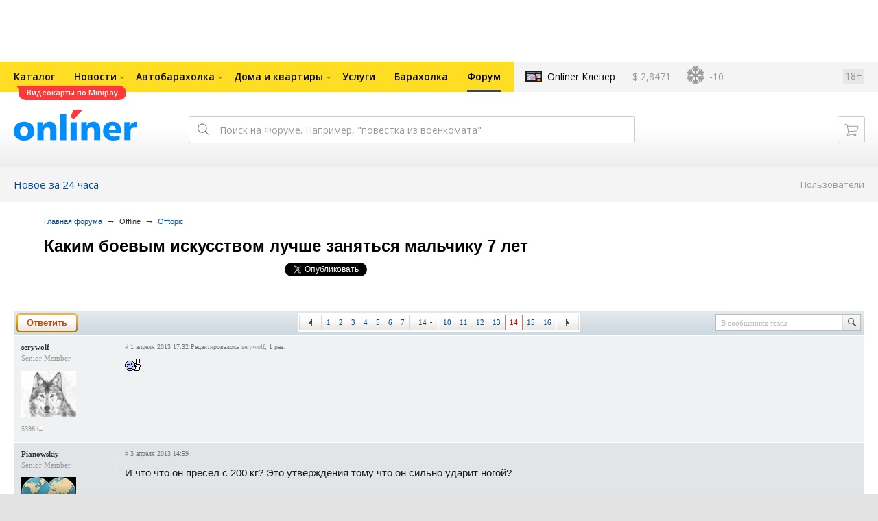

--- FILE ---
content_type: text/html; charset=UTF-8
request_url: https://forum.onliner.by/viewtopic.php?t=5134703&start=260
body_size: 26046
content:
<!DOCTYPE html PUBLIC "-//W3C//DTD XHTML 1.0 Transitional//EN" "http://www.w3.org/TR/xhtml1/DTD/xhtml1-transitional.dtd">
<html class="js non-responsive-layout" xml:lang="ru" lang="ru" xmlns="http://www.w3.org/1999/xhtml">
<head>
<script type="text/javascript">
window.cookieConsent = {"functional":true,"metrics":true,"ads":true};
</script>
<script>
    window.dataLayer = window.dataLayer || [];
    dataLayer.push({
        ouid: 'snyBDGlz9Oe0f7/IF+G9Ag=='
    })

    function gtag() {
        dataLayer.push(arguments);
    }

    gtag('consent', 'default', {
        analytics_storage: 'granted',
        ad_storage: 'granted',
    });
</script>
<meta http-equiv="Content-Type" content="text/html; charset=utf-8" />
<meta name="viewport" content="width=1150,user-scalable=yes" />
<meta name="keywords" content="" />
<meta name="description" content="" />
<link rel="shortcut icon" href="https://gc.onliner.by/favicon.ico?v=3">
<!-- Icons -->
<!-- Common and Chrome: Android-->
<link rel="icon" type="image/x-icon" href="https://gc.onliner.by/images/logo/icons/favicon.ico?v=3">
<link rel="icon" type="image/png" href="https://gc.onliner.by/images/logo/icons/favicon-16x16.png?v=3" sizes="16x16">
<link rel="icon" type="image/png" href="https://gc.onliner.by/images/logo/icons/favicon-32x32.png?v=3" sizes="32x32">
<link rel="icon" type="image/png" href="https://gc.onliner.by/images/logo/icons/favicon-96x96.png?v=3" sizes="96x96">
<link rel="icon" type="image/png" href="https://gc.onliner.by/images/logo/icons/favicon-192x192.png?v=3" sizes="192x192">

<!-- Colors -->
<!-- Chrome: Android-->
<meta name="theme-color" content="#246eb7">

<!-- Pinned Tabs -->
<!-- Safari: OS X -->
<link rel="mask-icon" href="https://gc.onliner.by/images/logo/icons/icon.svg?v=3" color="#ff0000">

<link rel="stylesheet" type="text/css" href="https://gc.onliner.by/css/old-content/global.css?v=1768910417" />
<link rel="stylesheet" type="text/css" href="https://gc.onliner.by/css/old-content/quick-search.css?v=1768910417" />
<link rel="stylesheet" type="text/css" href="https://gc.onliner.by/assets/header-with-auth_v3.47c1d085d25aa91d.css" />
<link rel="stylesheet" type="text/css" href="https://gc.onliner.by/assets/non-responsive-layout.6537b412458c0905.css" />
<script src="https://gc.onliner.by/assets/vendor.f8defde3f04f72eb.js"></script>
<script src="https://gc.onliner.by/assets/common.ef1b3bc852c666bb.js"></script>
<script type="text/javascript" src="https://gc.onliner.by/js/jquery.retina.min.js?v=1768910417"></script>
<script type="text/javascript" src="https://gc.onliner.by/js/old-content/jquery.layout.min.js?v=1768910417"></script>
<script src="https://chats.onliner.by/assets/chat-templates.41f7ec55324aea67.js"></script>


        <meta property="og:title" content="Каким боевым искусством лучше заняться мальчику 7 лет" />
        <meta property="og:image" content="https://gc.onliner.by/images/news/onliner.png" />
        <meta property="og:site_name" content="Onliner.by" />
        <meta property="og:description" content="Тема создана 6 октября 2012 и уже 300 ответов" />
        <meta name="mrc__share_title" content="Каким боевым искусством лучше заняться мальчику 7 лет">
        <meta name="mrc__share_description" content="Тема создана 6 октября 2012 и уже 300 ответов">
    <link rel="stylesheet" type="text/css" href="/static/css/base.css?v=1769177925" /><link rel="stylesheet" type="text/css" href="/static/css/form.css?v=1769177925" /><link rel="stylesheet" type="text/css" href="/static/css/topics.css?v=1769177925" /><link rel="stylesheet" type="text/css" href="/static/css/thread.css?v=1769177925" /><link rel="stylesheet" type="text/css" href="/static/css/profile.css?v=1769177925" /><link rel="stylesheet" type="text/css" href="/static/css/baraholka.css?v=1769177925" /><link rel="stylesheet" type="text/css" href="/static/css/pop_up.css?v=1769177925" /><link rel="stylesheet" type="text/css" href="/static/css/members.css?v=1769177925" /><link rel="stylesheet" type="text/css" href="/static/css/fleamarket.v3.css?v=1769177925" /><link rel="stylesheet" type="text/css" href="/static/css/pm.css?v=1769177925" /><script type="text/javascript" src="https://forum.onliner.by/static/js/likebuttons.js?v=1769177925"></script><script type="text/javascript" src="https://forum.onliner.by/static/js/sha512.js?v=1769177925"></script>


<script>window.yaContextCb = window.yaContextCb || []</script>
<script async src="https://yandex.ru/ads/system/context.js"></script>

<!-- Safari: iOS -->
<link rel="apple-touch-icon" sizes="60x60" href="https://gc.onliner.by/images/logo/icons/apple-touch-icon-60x60.png?v=3">
<link rel="apple-touch-icon" sizes="120x120" href="https://gc.onliner.by/images/logo/icons/apple-touch-icon-120x120.png?v=3">
<link rel="apple-touch-icon" sizes="180x180" href="https://gc.onliner.by/images/logo/icons/apple-touch-icon-180x180.png?v=3">

        
        <link rel="stylesheet" type="text/css" href="//forum.onliner.by/static/css/fileuploader.css?v=1768910417">
        <!--[if lte IE 7]>
            <link rel="stylesheet" type="text/css" href="//forum.onliner.by/static/css/ie.css?v=1768910417" />
        <![endif]-->
        <script type="text/javascript" src="//forum.onliner.by/static/js/jquery-ui-1.8.custom.min.js?v=1768910417"></script>
        <script type="text/javascript" src="//forum.onliner.by/static/js/jquery.textarearesizer.js?v=1768910417"></script>
        <script type="text/javascript" src="//forum.onliner.by/static/js/jquery.scrollTo-min.js?v=1768910417"></script>
        <script type="text/javascript" src="//forum.onliner.by/static/js/jquery.tools.js?v=1768910417"></script>
        <script type="text/javascript" src="//forum.onliner.by/static/js/jquery.forum.js?v=1768910417"></script>
        <script type="text/javascript" src="//forum.onliner.by/static/js/common.js?v=1768910417"></script>
        <script type="text/javascript" src="//forum.onliner.by/static/js/fileuploader.js?v=1768910417"></script>

        <link rel="shortcut icon" href="https://content.onliner.by/pic/favicon.ico" type="image/x-icon" />
<title>Каким боевым искусством лучше заняться мальчику 7 лет - Форум onliner.by</title>
</head>
<body class="ten-skin">

<!--Layout container-->
<div class="layout-container">
<div id="minWidth">
    <div class="onliner-outer">

            <div class="bnr-top-wide bnr-top-wide_fixed-height"><div id="adfox_163031542021068449"></div>
<script>
    window.yaContextCb.push(()=>{
        Ya.adfoxCode.create({
            ownerId: 260941,
            containerId: 'adfox_163031542021068449',
            onRender: function() {
                setTimeout(function() {
                    window.Ya.adfoxCode.reload('adfox_163031542021068449', {
                        onlyIfWasVisible: true
                    });
                }, 30000)
            },
            params: {
                p1: 'ddarj',
                p2: 'fzvf',
                puid5: '11',
                puid6: ''
            }
        })
    })
</script></div>
        <div class="l-gradient-wrapper">
        <div class="g-top">

            <!--Top-navigation-->
<div class="b-top-menu">
<div class="g-top-i">
<nav class="b-top-navigation">

<!--Main-navigation-->
<ul class="b-main-navigation">
<li class="b-main-navigation__item">
    <a href="https://catalog.onliner.by/videocard?is_by_parts=1&utm_source=onliner&utm_medium=babl&utm_campaign=videocard_minipay" target="_self" class="b-main-navigation__advert b-main-navigation__advert_universal" >
    <div class="b-main-navigation__bubble b-main-navigation__bubble_universal" style="background-color: #FF3939; color: #FFFFFF;">Видеокарты по Minipay        <svg width="13" height="13" viewBox="0 0 13 13" fill="none" style="color: #FF3939;">
            <path d="M9.16821 1.45252C7.22163 0.520094 5.08519 0 2.85 0C1.89141 0 0.912697 0.117201 0 0.300014C2.79816 3.00973 3.57245 7.58069 4.04041 11.4276C4.08739 11.9643 4.17475 12.4895 4.29944 13H13V0.106333C11.6176 0.304071 10.3221 0.771079 9.16821 1.45252Z" fill="currentColor"></path>
        </svg>
    </div>
</a>
    <a href="https://catalog.onliner.by" class="b-main-navigation__link">
        <span class="b-main-navigation__text">Каталог</span>
    </a>
</li>

<li class="b-main-navigation__item b-main-navigation__item_arrow">
    <a href="https://www.onliner.by" class="b-main-navigation__link">
        <span class="b-main-navigation__text">Новости</span>
    </a>
    <div class="b-main-navigation__dropdown">
        <div class="g-top-i">
            <div class="b-main-navigation__dropdown-wrapper">
                <div class="b-main-navigation__dropdown-grid">
                                                                <div class="b-main-navigation__dropdown-column b-main-navigation__dropdown-column_25">
                            <div class="b-main-navigation__dropdown-title">
                                <a href="https://people.onliner.by" class="b-main-navigation__dropdown-title-link">Люди</a>
                            </div>
                            <ul class="b-main-navigation__dropdown-news-list">
            <li class="b-main-navigation__dropdown-news-item">
            <a href="https://people.onliner.by/2026/01/23/do-3" class="b-main-navigation__dropdown-news-preview">
                <picture>
    <source srcset="https://imgproxy.onliner.by/vrgGlUFvpZlHKf1auM3yRxL_w8tfclN8KqdQ-AWoQbk/rt:fill/s:100:60/aHR0cHM6Ly9jb250/ZW50Lm9ubGluZXIu/YnkvbmV3cy81NTB4/Mjk4LzJlMzFiNTRl/Y2E4NmYxZjM5YWNi/YjIxNTRlZGIyMDli/LmpwZw.webp 100w, https://imgproxy.onliner.by/HNM_N13CvHiT8VHmCEJhPaEXuzwAuNbibJRzhsq2c5Y/rt:fill/s:200:120/aHR0cHM6Ly9jb250/ZW50Lm9ubGluZXIu/YnkvbmV3cy81NTB4/Mjk4LzJlMzFiNTRl/Y2E4NmYxZjM5YWNi/YjIxNTRlZGIyMDli/LmpwZw.webp 200w" sizes="100px" type="image/webp">
    <source srcset="https://imgproxy.onliner.by/6c90Pid_Le_MJ4wTKD6b_QarJmHvJ5rwazecmPp5REo/rt:fill/s:100:60/aHR0cHM6Ly9jb250/ZW50Lm9ubGluZXIu/YnkvbmV3cy81NTB4/Mjk4LzJlMzFiNTRl/Y2E4NmYxZjM5YWNi/YjIxNTRlZGIyMDli/LmpwZw.jpg 100w, https://imgproxy.onliner.by/My4ut25_NciIGTlvB-tu4zDwkdDtnVtqKVV8K3b1Y38/rt:fill/s:200:120/aHR0cHM6Ly9jb250/ZW50Lm9ubGluZXIu/YnkvbmV3cy81NTB4/Mjk4LzJlMzFiNTRl/Y2E4NmYxZjM5YWNi/YjIxNTRlZGIyMDli/LmpwZw.jpg 200w" sizes="100px" type="image/jpeg">
    <img src="https://imgproxy.onliner.by/My4ut25_NciIGTlvB-tu4zDwkdDtnVtqKVV8K3b1Y38/rt:fill/s:200:120/aHR0cHM6Ly9jb250/ZW50Lm9ubGluZXIu/YnkvbmV3cy81NTB4/Mjk4LzJlMzFiNTRl/Y2E4NmYxZjM5YWNi/YjIxNTRlZGIyMDli/LmpwZw.jpg" loading="lazy">
</picture>                <span class="b-main-navigation__dropdown-news-labels">
                                            <span class="b-main-navigation__dropdown-news-label b-main-navigation__dropdown-news-label_view b-main-navigation__dropdown-news-label_primary">25 038</span>
                                    </span>
            </a>
            <div class="b-main-navigation__dropdown-news-description">
                <a href="https://people.onliner.by/2026/01/23/do-3" class="b-main-navigation__dropdown-news-link">
                    На днях до +3. Возможны сильные осадки и даже дождь                </a>
            </div>
        </li>
            <li class="b-main-navigation__dropdown-news-item">
            <a href="https://people.onliner.by/2026/01/23/kofejnyj-gastrofest" class="b-main-navigation__dropdown-news-preview">
                <picture>
    <source srcset="https://imgproxy.onliner.by/rUwrU9PEy6_gK_Iw6ck2Zjq0k5KSf_xgc205Sv8a1xA/rt:fill/s:100:60/aHR0cHM6Ly9jb250/ZW50Lm9ubGluZXIu/YnkvbmV3cy81NTB4/Mjk4L2I3NDdiMzhm/ZjRjZWM5MGFjZGIw/MGI3MTc4MWRmNDdk/LmpwZw.webp 100w, https://imgproxy.onliner.by/tmiU_31VEN0PuoRf0bgx6ywyqB9L4Ltta1OHwz4ZNRk/rt:fill/s:200:120/aHR0cHM6Ly9jb250/ZW50Lm9ubGluZXIu/YnkvbmV3cy81NTB4/Mjk4L2I3NDdiMzhm/ZjRjZWM5MGFjZGIw/MGI3MTc4MWRmNDdk/LmpwZw.webp 200w" sizes="100px" type="image/webp">
    <source srcset="https://imgproxy.onliner.by/qHCxJ1KKsvKlgLXMpCPYcMXHOjtXz7vl1zdt8kqNac4/rt:fill/s:100:60/aHR0cHM6Ly9jb250/ZW50Lm9ubGluZXIu/YnkvbmV3cy81NTB4/Mjk4L2I3NDdiMzhm/ZjRjZWM5MGFjZGIw/MGI3MTc4MWRmNDdk/LmpwZw.jpg 100w, https://imgproxy.onliner.by/qJzeWlYiTFzn-ShSwvchgkJiyk9TuXYuoy1vIE_soXw/rt:fill/s:200:120/aHR0cHM6Ly9jb250/ZW50Lm9ubGluZXIu/YnkvbmV3cy81NTB4/Mjk4L2I3NDdiMzhm/ZjRjZWM5MGFjZGIw/MGI3MTc4MWRmNDdk/LmpwZw.jpg 200w" sizes="100px" type="image/jpeg">
    <img src="https://imgproxy.onliner.by/qJzeWlYiTFzn-ShSwvchgkJiyk9TuXYuoy1vIE_soXw/rt:fill/s:200:120/aHR0cHM6Ly9jb250/ZW50Lm9ubGluZXIu/YnkvbmV3cy81NTB4/Mjk4L2I3NDdiMzhm/ZjRjZWM5MGFjZGIw/MGI3MTc4MWRmNDdk/LmpwZw.jpg" loading="lazy">
</picture>                <span class="b-main-navigation__dropdown-news-labels">
                                            <span class="b-main-navigation__dropdown-news-label b-main-navigation__dropdown-news-label_view b-main-navigation__dropdown-news-label_primary">22 787</span>
                                    </span>
            </a>
            <div class="b-main-navigation__dropdown-news-description">
                <a href="https://people.onliner.by/2026/01/23/kofejnyj-gastrofest" class="b-main-navigation__dropdown-news-link">
                    Новый кофейный «Гастрофест»: все сеты по 14 рублей                </a>
            </div>
        </li>
            <li class="b-main-navigation__dropdown-news-item">
            <a href="https://people.onliner.by/2026/01/23/v-rossii-devochka-ne-smogla-vybratsya-iz-sugroba-ona-pogibla" class="b-main-navigation__dropdown-news-preview">
                <picture>
    <source srcset="https://imgproxy.onliner.by/y_4ccSbHKbMRmibWruXtmWNvxoazMzoGa9l8VhcyE4c/rt:fill/s:100:60/aHR0cHM6Ly9jb250/ZW50Lm9ubGluZXIu/YnkvbmV3cy81NTB4/Mjk4LzY0MDM2YWJh/YjNiZTc3NDBkNWI1/ZjljYmNmNmNkMDc1/LmpwZw.webp 100w, https://imgproxy.onliner.by/7_CDUBhb_2URJbnaZbUyuVMQNBS8LBysiJl7WUcOiZU/rt:fill/s:200:120/aHR0cHM6Ly9jb250/ZW50Lm9ubGluZXIu/YnkvbmV3cy81NTB4/Mjk4LzY0MDM2YWJh/YjNiZTc3NDBkNWI1/ZjljYmNmNmNkMDc1/LmpwZw.webp 200w" sizes="100px" type="image/webp">
    <source srcset="https://imgproxy.onliner.by/FESXXdXpNYP4ln-4SRZz-iGVN_Eok3sagrAvKJhZDEE/rt:fill/s:100:60/aHR0cHM6Ly9jb250/ZW50Lm9ubGluZXIu/YnkvbmV3cy81NTB4/Mjk4LzY0MDM2YWJh/YjNiZTc3NDBkNWI1/ZjljYmNmNmNkMDc1/LmpwZw.jpg 100w, https://imgproxy.onliner.by/fl7UoKSGsH5-90KTU3wBpBG9l639EtEQv4qiC6Vdq4E/rt:fill/s:200:120/aHR0cHM6Ly9jb250/ZW50Lm9ubGluZXIu/YnkvbmV3cy81NTB4/Mjk4LzY0MDM2YWJh/YjNiZTc3NDBkNWI1/ZjljYmNmNmNkMDc1/LmpwZw.jpg 200w" sizes="100px" type="image/jpeg">
    <img src="https://imgproxy.onliner.by/fl7UoKSGsH5-90KTU3wBpBG9l639EtEQv4qiC6Vdq4E/rt:fill/s:200:120/aHR0cHM6Ly9jb250/ZW50Lm9ubGluZXIu/YnkvbmV3cy81NTB4/Mjk4LzY0MDM2YWJh/YjNiZTc3NDBkNWI1/ZjljYmNmNmNkMDc1/LmpwZw.jpg" loading="lazy">
</picture>                <span class="b-main-navigation__dropdown-news-labels">
                                            <span class="b-main-navigation__dropdown-news-label b-main-navigation__dropdown-news-label_view b-main-navigation__dropdown-news-label_primary">22 591</span>
                                    </span>
            </a>
            <div class="b-main-navigation__dropdown-news-description">
                <a href="https://people.onliner.by/2026/01/23/v-rossii-devochka-ne-smogla-vybratsya-iz-sugroba-ona-pogibla" class="b-main-navigation__dropdown-news-link">
                    В России девочка не смогла выбраться из сугроба — она погибла                </a>
            </div>
        </li>
    </ul>
<div class="b-main-navigation__dropdown-control">
    <a href="https://people.onliner.by" class="b-main-navigation__dropdown-button">
                    Перейти в раздел            </a>
</div>

                        </div>
                                            <div class="b-main-navigation__dropdown-column b-main-navigation__dropdown-column_25">
                            <div class="b-main-navigation__dropdown-title">
                                <a href="https://auto.onliner.by" class="b-main-navigation__dropdown-title-link">Авто</a>
                            </div>
                            <ul class="b-main-navigation__dropdown-news-list">
            <li class="b-main-navigation__dropdown-news-item">
            <a href="https://auto.onliner.by/2026/01/23/xolodnye-poezdki-v-ot" class="b-main-navigation__dropdown-news-preview">
                <picture>
    <source srcset="https://imgproxy.onliner.by/B94t2vTkgVfKGJUTjnUENKm2NoRxpd4J5JVWf-qJZxY/rt:fill/s:100:60/aHR0cHM6Ly9jb250/ZW50Lm9ubGluZXIu/YnkvbmV3cy81NTB4/Mjk4LzE5OTFkZThl/MjYyNmQzMTE1NmRl/NjQyYmVlZmJkNDk4/LmpwZw.webp 100w, https://imgproxy.onliner.by/M0cVMmjQyhisXaDHHon9anfYjTGR6Vfj3Bsjc-TegsY/rt:fill/s:200:120/aHR0cHM6Ly9jb250/ZW50Lm9ubGluZXIu/YnkvbmV3cy81NTB4/Mjk4LzE5OTFkZThl/MjYyNmQzMTE1NmRl/NjQyYmVlZmJkNDk4/LmpwZw.webp 200w" sizes="100px" type="image/webp">
    <source srcset="https://imgproxy.onliner.by/OUT9mNxV4G-Kusy2JYsbTXMn-zuNNNhLweBzRpOOz4I/rt:fill/s:100:60/aHR0cHM6Ly9jb250/ZW50Lm9ubGluZXIu/YnkvbmV3cy81NTB4/Mjk4LzE5OTFkZThl/MjYyNmQzMTE1NmRl/NjQyYmVlZmJkNDk4/LmpwZw.jpg 100w, https://imgproxy.onliner.by/ZmhfQL0THvfsZfcTfUBSo9x3EWbvPxJT3EPNADpik9c/rt:fill/s:200:120/aHR0cHM6Ly9jb250/ZW50Lm9ubGluZXIu/YnkvbmV3cy81NTB4/Mjk4LzE5OTFkZThl/MjYyNmQzMTE1NmRl/NjQyYmVlZmJkNDk4/LmpwZw.jpg 200w" sizes="100px" type="image/jpeg">
    <img src="https://imgproxy.onliner.by/ZmhfQL0THvfsZfcTfUBSo9x3EWbvPxJT3EPNADpik9c/rt:fill/s:200:120/aHR0cHM6Ly9jb250/ZW50Lm9ubGluZXIu/YnkvbmV3cy81NTB4/Mjk4LzE5OTFkZThl/MjYyNmQzMTE1NmRl/NjQyYmVlZmJkNDk4/LmpwZw.jpg" loading="lazy">
</picture>                <span class="b-main-navigation__dropdown-news-labels">
                                            <span class="b-main-navigation__dropdown-news-label b-main-navigation__dropdown-news-label_view b-main-navigation__dropdown-news-label_primary">39 427</span>
                                    </span>
            </a>
            <div class="b-main-navigation__dropdown-news-description">
                <a href="https://auto.onliner.by/2026/01/23/xolodnye-poezdki-v-ot" class="b-main-navigation__dropdown-news-link">
                    «Пар изо рта»: минчане рассказали о холодных поездках в общественном транспорте                </a>
            </div>
        </li>
            <li class="b-main-navigation__dropdown-news-item">
            <a href="https://auto.onliner.by/2026/01/23/taksi-v-morozy" class="b-main-navigation__dropdown-news-preview">
                <picture>
    <source srcset="https://imgproxy.onliner.by/Cu2Ic_oodFCnB9bXmZLtNxVhH8sKoQVXarZGK5Arwm8/rt:fill/s:100:60/aHR0cHM6Ly9jb250/ZW50Lm9ubGluZXIu/YnkvbmV3cy81NTB4/Mjk4LzBjYTUxZTMz/NTQ3YjNkNzM0MWRh/NDkzOWU2Y2Q2NGQy/LmpwZw.webp 100w, https://imgproxy.onliner.by/BEJuQkXlxuOLQBEbpxtk-tn_Qh6mdtePPFZh_VQpfhs/rt:fill/s:200:120/aHR0cHM6Ly9jb250/ZW50Lm9ubGluZXIu/YnkvbmV3cy81NTB4/Mjk4LzBjYTUxZTMz/NTQ3YjNkNzM0MWRh/NDkzOWU2Y2Q2NGQy/LmpwZw.webp 200w" sizes="100px" type="image/webp">
    <source srcset="https://imgproxy.onliner.by/OV--Uu64xRbpSy2jnwU7ZaqVn0xGp5ATdCUl5Yxjt_M/rt:fill/s:100:60/aHR0cHM6Ly9jb250/ZW50Lm9ubGluZXIu/YnkvbmV3cy81NTB4/Mjk4LzBjYTUxZTMz/NTQ3YjNkNzM0MWRh/NDkzOWU2Y2Q2NGQy/LmpwZw.jpg 100w, https://imgproxy.onliner.by/ny0trDqU1iL2Ee8LFcy6xHefVEVQRClO3bnzZnzsTH8/rt:fill/s:200:120/aHR0cHM6Ly9jb250/ZW50Lm9ubGluZXIu/YnkvbmV3cy81NTB4/Mjk4LzBjYTUxZTMz/NTQ3YjNkNzM0MWRh/NDkzOWU2Y2Q2NGQy/LmpwZw.jpg 200w" sizes="100px" type="image/jpeg">
    <img src="https://imgproxy.onliner.by/ny0trDqU1iL2Ee8LFcy6xHefVEVQRClO3bnzZnzsTH8/rt:fill/s:200:120/aHR0cHM6Ly9jb250/ZW50Lm9ubGluZXIu/YnkvbmV3cy81NTB4/Mjk4LzBjYTUxZTMz/NTQ3YjNkNzM0MWRh/NDkzOWU2Y2Q2NGQy/LmpwZw.jpg" loading="lazy">
</picture>                <span class="b-main-navigation__dropdown-news-labels">
                                            <span class="b-main-navigation__dropdown-news-label b-main-navigation__dropdown-news-label_view b-main-navigation__dropdown-news-label_primary">33 813</span>
                                    </span>
            </a>
            <div class="b-main-navigation__dropdown-news-description">
                <a href="https://auto.onliner.by/2026/01/23/taksi-v-morozy" class="b-main-navigation__dropdown-news-link">
                    Как электромобили переживают такие морозы? Поговорили с таксистами                </a>
            </div>
        </li>
            <li class="b-main-navigation__dropdown-news-item">
            <a href="https://auto.onliner.by/2026/01/23/pod-minskom-gruzovik-stolknulsya-s-legkovushkoj-sredi-postradavshix-dvoe-detej" class="b-main-navigation__dropdown-news-preview">
                <picture>
    <source srcset="https://imgproxy.onliner.by/lAxnJJNVhHRjX1sHcBdg976uj9L9jc5uJf_Er-t6ZXw/rt:fill/s:100:60/aHR0cHM6Ly9jb250/ZW50Lm9ubGluZXIu/YnkvbmV3cy81NTB4/Mjk4L2VkMmM2N2Qy/ZjhhZmMzZTc3YTE2/NThjOTVjYTcxODBl/LmpwZw.webp 100w, https://imgproxy.onliner.by/YHCZEregPRuWfWgQiTBdKDqndJWBb9EV4stlERDPz00/rt:fill/s:200:120/aHR0cHM6Ly9jb250/ZW50Lm9ubGluZXIu/YnkvbmV3cy81NTB4/Mjk4L2VkMmM2N2Qy/ZjhhZmMzZTc3YTE2/NThjOTVjYTcxODBl/LmpwZw.webp 200w" sizes="100px" type="image/webp">
    <source srcset="https://imgproxy.onliner.by/yFriSNpq3iSkQKr6F0-6UBrJNWoDhvNG_UgJwdDgH-s/rt:fill/s:100:60/aHR0cHM6Ly9jb250/ZW50Lm9ubGluZXIu/YnkvbmV3cy81NTB4/Mjk4L2VkMmM2N2Qy/ZjhhZmMzZTc3YTE2/NThjOTVjYTcxODBl/LmpwZw.jpg 100w, https://imgproxy.onliner.by/Z9Cxmw2XkovSghrr8jAHGHn9sVxH8Bj8VY5ajab22_g/rt:fill/s:200:120/aHR0cHM6Ly9jb250/ZW50Lm9ubGluZXIu/YnkvbmV3cy81NTB4/Mjk4L2VkMmM2N2Qy/ZjhhZmMzZTc3YTE2/NThjOTVjYTcxODBl/LmpwZw.jpg 200w" sizes="100px" type="image/jpeg">
    <img src="https://imgproxy.onliner.by/Z9Cxmw2XkovSghrr8jAHGHn9sVxH8Bj8VY5ajab22_g/rt:fill/s:200:120/aHR0cHM6Ly9jb250/ZW50Lm9ubGluZXIu/YnkvbmV3cy81NTB4/Mjk4L2VkMmM2N2Qy/ZjhhZmMzZTc3YTE2/NThjOTVjYTcxODBl/LmpwZw.jpg" loading="lazy">
</picture>                <span class="b-main-navigation__dropdown-news-labels">
                                            <span class="b-main-navigation__dropdown-news-label b-main-navigation__dropdown-news-label_view b-main-navigation__dropdown-news-label_primary">30 793</span>
                                    </span>
            </a>
            <div class="b-main-navigation__dropdown-news-description">
                <a href="https://auto.onliner.by/2026/01/23/pod-minskom-gruzovik-stolknulsya-s-legkovushkoj-sredi-postradavshix-dvoe-detej" class="b-main-navigation__dropdown-news-link">
                    Грузовик столкнулся с легковушкой — среди пострадавших двое детей. Каким будет наказание?                 </a>
            </div>
        </li>
    </ul>
<div class="b-main-navigation__dropdown-control">
    <a href="https://auto.onliner.by" class="b-main-navigation__dropdown-button">
                    Перейти в раздел            </a>
</div>

                        </div>
                                            <div class="b-main-navigation__dropdown-column b-main-navigation__dropdown-column_25">
                            <div class="b-main-navigation__dropdown-title">
                                <a href="https://tech.onliner.by" class="b-main-navigation__dropdown-title-link">Технологии</a>
                            </div>
                            <ul class="b-main-navigation__dropdown-news-list">
            <li class="b-main-navigation__dropdown-news-item">
            <a href="https://tech.onliner.by/2026/01/23/redmi-note-15-pro-5g-i-15-pro-review" class="b-main-navigation__dropdown-news-preview">
                <picture>
    <source srcset="https://imgproxy.onliner.by/NJuvVBEPiU_DUHSe3YxKwR0PTRmOYT3YVjDXeF-3S24/rt:fill/s:100:60/aHR0cHM6Ly9jb250/ZW50Lm9ubGluZXIu/YnkvbmV3cy81NTB4/Mjk4L2VmYjVkYmE1/ZGE2OTJlZTA1M2Qy/YjQ1NzllNTVjZjgw/LmpwZw.webp 100w, https://imgproxy.onliner.by/m7EkiwPCFdzelzjsrNT5RYqkSXg-hDCrhzE_w79FLzs/rt:fill/s:200:120/aHR0cHM6Ly9jb250/ZW50Lm9ubGluZXIu/YnkvbmV3cy81NTB4/Mjk4L2VmYjVkYmE1/ZGE2OTJlZTA1M2Qy/YjQ1NzllNTVjZjgw/LmpwZw.webp 200w" sizes="100px" type="image/webp">
    <source srcset="https://imgproxy.onliner.by/WRs6gdmX5DW_EQaeMvUzvlnDbCCGoxYVaIWyZficSZc/rt:fill/s:100:60/aHR0cHM6Ly9jb250/ZW50Lm9ubGluZXIu/YnkvbmV3cy81NTB4/Mjk4L2VmYjVkYmE1/ZGE2OTJlZTA1M2Qy/YjQ1NzllNTVjZjgw/LmpwZw.jpg 100w, https://imgproxy.onliner.by/Pyts7_04MBTk_Ga2oRe6ycBd3B6SpkjVCeA_d8iqasY/rt:fill/s:200:120/aHR0cHM6Ly9jb250/ZW50Lm9ubGluZXIu/YnkvbmV3cy81NTB4/Mjk4L2VmYjVkYmE1/ZGE2OTJlZTA1M2Qy/YjQ1NzllNTVjZjgw/LmpwZw.jpg 200w" sizes="100px" type="image/jpeg">
    <img src="https://imgproxy.onliner.by/Pyts7_04MBTk_Ga2oRe6ycBd3B6SpkjVCeA_d8iqasY/rt:fill/s:200:120/aHR0cHM6Ly9jb250/ZW50Lm9ubGluZXIu/YnkvbmV3cy81NTB4/Mjk4L2VmYjVkYmE1/ZGE2OTJlZTA1M2Qy/YjQ1NzllNTVjZjgw/LmpwZw.jpg" loading="lazy">
</picture>                <span class="b-main-navigation__dropdown-news-labels">
                                            <span class="b-main-navigation__dropdown-news-label b-main-navigation__dropdown-news-label_view b-main-navigation__dropdown-news-label_primary">12 588</span>
                                    </span>
            </a>
            <div class="b-main-navigation__dropdown-news-description">
                <a href="https://tech.onliner.by/2026/01/23/redmi-note-15-pro-5g-i-15-pro-review" class="b-main-navigation__dropdown-news-link">
                    Снова «народные герои» или дорогие «середняки»? Обзор Redmi Note 15 Pro 5G и 15 Pro+ от Xiaomi                </a>
            </div>
        </li>
            <li class="b-main-navigation__dropdown-news-item">
            <a href="https://tech.onliner.by/2026/01/23/samsung-galaxy-s26-ultra-prorochat-ekran-kotoryj-izbavit-ot-zashhitnyx-stekol" class="b-main-navigation__dropdown-news-preview">
                <picture>
    <source srcset="https://imgproxy.onliner.by/9tHp7-NGbyE5frs3xb7i_NWb_sFGY1QHpgZl_d1VfWY/rt:fill/s:100:60/aHR0cHM6Ly9jb250/ZW50Lm9ubGluZXIu/YnkvbmV3cy81NTB4/Mjk4L2ViNTFiNjYw/Nzg1ZGNjZjBhMjM1/NzQ4YWZmNGI0NTI5/LmpwZw.webp 100w, https://imgproxy.onliner.by/683cV5WMfxJnJYY2uQ3CywGIK7iDOIMLVBVVjW60EBw/rt:fill/s:200:120/aHR0cHM6Ly9jb250/ZW50Lm9ubGluZXIu/YnkvbmV3cy81NTB4/Mjk4L2ViNTFiNjYw/Nzg1ZGNjZjBhMjM1/NzQ4YWZmNGI0NTI5/LmpwZw.webp 200w" sizes="100px" type="image/webp">
    <source srcset="https://imgproxy.onliner.by/Tt9nt4bWONawL308-peV0ffnBVY34QYn2ZJDWvvo6KQ/rt:fill/s:100:60/aHR0cHM6Ly9jb250/ZW50Lm9ubGluZXIu/YnkvbmV3cy81NTB4/Mjk4L2ViNTFiNjYw/Nzg1ZGNjZjBhMjM1/NzQ4YWZmNGI0NTI5/LmpwZw.jpg 100w, https://imgproxy.onliner.by/3Dku_51b0PhUzr95ji9vCIRILkE2sr4uXGvzAj2KhSI/rt:fill/s:200:120/aHR0cHM6Ly9jb250/ZW50Lm9ubGluZXIu/YnkvbmV3cy81NTB4/Mjk4L2ViNTFiNjYw/Nzg1ZGNjZjBhMjM1/NzQ4YWZmNGI0NTI5/LmpwZw.jpg 200w" sizes="100px" type="image/jpeg">
    <img src="https://imgproxy.onliner.by/3Dku_51b0PhUzr95ji9vCIRILkE2sr4uXGvzAj2KhSI/rt:fill/s:200:120/aHR0cHM6Ly9jb250/ZW50Lm9ubGluZXIu/YnkvbmV3cy81NTB4/Mjk4L2ViNTFiNjYw/Nzg1ZGNjZjBhMjM1/NzQ4YWZmNGI0NTI5/LmpwZw.jpg" loading="lazy">
</picture>                <span class="b-main-navigation__dropdown-news-labels">
                                            <span class="b-main-navigation__dropdown-news-label b-main-navigation__dropdown-news-label_view b-main-navigation__dropdown-news-label_primary">9390</span>
                                    </span>
            </a>
            <div class="b-main-navigation__dropdown-news-description">
                <a href="https://tech.onliner.by/2026/01/23/samsung-galaxy-s26-ultra-prorochat-ekran-kotoryj-izbavit-ot-zashhitnyx-stekol" class="b-main-navigation__dropdown-news-link">
                    Samsung Galaxy S26 Ultra пророчат экран, который избавит от защитных стекол                </a>
            </div>
        </li>
            <li class="b-main-navigation__dropdown-news-item">
            <a href="https://tech.onliner.by/2026/01/23/xoteli-kak-luchshe-poluchilos-kak-vsegda-na-foto-pokazali-epichnye-fejly-devushek-i-zhen" class="b-main-navigation__dropdown-news-preview">
                <picture>
    <source srcset="https://imgproxy.onliner.by/dcBV6MltinUfL36QqqnJIg4itSCASeIBVqeMRmu--Zc/rt:fill/s:100:60/aHR0cHM6Ly9jb250/ZW50Lm9ubGluZXIu/YnkvbmV3cy81NTB4/Mjk4L2QyZjc4ZDAz/NmUyNTNlYTc4NWIw/MTAyMGUxMTM1ZTIy/LmpwZw.webp 100w, https://imgproxy.onliner.by/HGq_wJkF4SdYRHzAsR14l9d96ioL18bX_5JJfpy_q6U/rt:fill/s:200:120/aHR0cHM6Ly9jb250/ZW50Lm9ubGluZXIu/YnkvbmV3cy81NTB4/Mjk4L2QyZjc4ZDAz/NmUyNTNlYTc4NWIw/MTAyMGUxMTM1ZTIy/LmpwZw.webp 200w" sizes="100px" type="image/webp">
    <source srcset="https://imgproxy.onliner.by/zU8z3QJUZ2Lpy3Abh13sdtdtSr2de4KKa7gzUJj0fuk/rt:fill/s:100:60/aHR0cHM6Ly9jb250/ZW50Lm9ubGluZXIu/YnkvbmV3cy81NTB4/Mjk4L2QyZjc4ZDAz/NmUyNTNlYTc4NWIw/MTAyMGUxMTM1ZTIy/LmpwZw.jpg 100w, https://imgproxy.onliner.by/keR2OJngCW3QclWemG9bqCtU25jDKGVcKK8UdSS31O8/rt:fill/s:200:120/aHR0cHM6Ly9jb250/ZW50Lm9ubGluZXIu/YnkvbmV3cy81NTB4/Mjk4L2QyZjc4ZDAz/NmUyNTNlYTc4NWIw/MTAyMGUxMTM1ZTIy/LmpwZw.jpg 200w" sizes="100px" type="image/jpeg">
    <img src="https://imgproxy.onliner.by/keR2OJngCW3QclWemG9bqCtU25jDKGVcKK8UdSS31O8/rt:fill/s:200:120/aHR0cHM6Ly9jb250/ZW50Lm9ubGluZXIu/YnkvbmV3cy81NTB4/Mjk4L2QyZjc4ZDAz/NmUyNTNlYTc4NWIw/MTAyMGUxMTM1ZTIy/LmpwZw.jpg" loading="lazy">
</picture>                <span class="b-main-navigation__dropdown-news-labels">
                                            <span class="b-main-navigation__dropdown-news-label b-main-navigation__dropdown-news-label_view b-main-navigation__dropdown-news-label_primary">7242</span>
                                    </span>
            </a>
            <div class="b-main-navigation__dropdown-news-description">
                <a href="https://tech.onliner.by/2026/01/23/xoteli-kak-luchshe-poluchilos-kak-vsegda-na-foto-pokazali-epichnye-fejly-devushek-i-zhen" class="b-main-navigation__dropdown-news-link">
                    Хотели как лучше, получилось как всегда? На фото показали эпичные фейлы девушек и жен                 </a>
            </div>
        </li>
    </ul>
<div class="b-main-navigation__dropdown-control">
    <a href="https://tech.onliner.by" class="b-main-navigation__dropdown-button">
                    Перейти в раздел            </a>
</div>

                        </div>
                                            <div class="b-main-navigation__dropdown-column b-main-navigation__dropdown-column_25">
                            <div class="b-main-navigation__dropdown-title">
                                <a href="https://realt.onliner.by" class="b-main-navigation__dropdown-title-link">Недвижимость</a>
                            </div>
                            <ul class="b-main-navigation__dropdown-news-list">
            <li class="b-main-navigation__dropdown-news-item">
            <a href="https://realt.onliner.by/2026/01/23/novostrojka-ili-vtorichka-plyusy-i-minusy" class="b-main-navigation__dropdown-news-preview">
                <picture>
    <source srcset="https://imgproxy.onliner.by/XoAfBTbWR0aD107HdA_D70ZKaf8TQenip6pOj3TeMEM/rt:fill/s:100:60/aHR0cHM6Ly9jb250/ZW50Lm9ubGluZXIu/YnkvbmV3cy81NTB4/Mjk4LzNjNzM1Y2M5/YmY3ZTk5ODUyNjQ4/ZmFhMjYxNzI1NTQ0/LmpwZw.webp 100w, https://imgproxy.onliner.by/lvqp5cuM1ERpR9zBLF3fSlSyyVQKVw351Jj2ZNyD-Ns/rt:fill/s:200:120/aHR0cHM6Ly9jb250/ZW50Lm9ubGluZXIu/YnkvbmV3cy81NTB4/Mjk4LzNjNzM1Y2M5/YmY3ZTk5ODUyNjQ4/ZmFhMjYxNzI1NTQ0/LmpwZw.webp 200w" sizes="100px" type="image/webp">
    <source srcset="https://imgproxy.onliner.by/8GihMGKzCBPQwZCMv2bBgYKSrK88cHEa4rZsobphSYc/rt:fill/s:100:60/aHR0cHM6Ly9jb250/ZW50Lm9ubGluZXIu/YnkvbmV3cy81NTB4/Mjk4LzNjNzM1Y2M5/YmY3ZTk5ODUyNjQ4/ZmFhMjYxNzI1NTQ0/LmpwZw.jpg 100w, https://imgproxy.onliner.by/sJ1T_JAWvuxEuyRgcANAsukiCZ5fuikTJVcfGUd8REw/rt:fill/s:200:120/aHR0cHM6Ly9jb250/ZW50Lm9ubGluZXIu/YnkvbmV3cy81NTB4/Mjk4LzNjNzM1Y2M5/YmY3ZTk5ODUyNjQ4/ZmFhMjYxNzI1NTQ0/LmpwZw.jpg 200w" sizes="100px" type="image/jpeg">
    <img src="https://imgproxy.onliner.by/sJ1T_JAWvuxEuyRgcANAsukiCZ5fuikTJVcfGUd8REw/rt:fill/s:200:120/aHR0cHM6Ly9jb250/ZW50Lm9ubGluZXIu/YnkvbmV3cy81NTB4/Mjk4LzNjNzM1Y2M5/YmY3ZTk5ODUyNjQ4/ZmFhMjYxNzI1NTQ0/LmpwZw.jpg" loading="lazy">
</picture>                <span class="b-main-navigation__dropdown-news-labels">
                                            <span class="b-main-navigation__dropdown-news-label b-main-navigation__dropdown-news-label_view b-main-navigation__dropdown-news-label_primary">25 000</span>
                                    </span>
            </a>
            <div class="b-main-navigation__dropdown-news-description">
                <a href="https://realt.onliner.by/2026/01/23/novostrojka-ili-vtorichka-plyusy-i-minusy" class="b-main-navigation__dropdown-news-link">
                    Новостройка vs вторичка. Они знают, как выбрать и купить квартиру — и выжить                </a>
            </div>
        </li>
            <li class="b-main-navigation__dropdown-news-item">
            <a href="https://realt.onliner.by/2026/01/23/bambuk-prorosshij-skvoz" class="b-main-navigation__dropdown-news-preview">
                <picture>
    <source srcset="https://imgproxy.onliner.by/DY_ZaylQiLo2Gj8ilijY7u2dL7xFi50Yj135HYk48oQ/rt:fill/s:100:60/aHR0cHM6Ly9jb250/ZW50Lm9ubGluZXIu/YnkvbmV3cy81NTB4/Mjk4LzY2ZjhjYmE4/MzhkYmQzZDM0NTEy/Y2RlOWNiMWFhODFl/LmpwZw.webp 100w, https://imgproxy.onliner.by/W6pK4PxmHPeb86lEqaumDdhQAJtvtMvUyn8Vc6LUQak/rt:fill/s:200:120/aHR0cHM6Ly9jb250/ZW50Lm9ubGluZXIu/YnkvbmV3cy81NTB4/Mjk4LzY2ZjhjYmE4/MzhkYmQzZDM0NTEy/Y2RlOWNiMWFhODFl/LmpwZw.webp 200w" sizes="100px" type="image/webp">
    <source srcset="https://imgproxy.onliner.by/83vIA-2futNYXvRrGxniC7V_6punv-z-Cq5RUTsfP3c/rt:fill/s:100:60/aHR0cHM6Ly9jb250/ZW50Lm9ubGluZXIu/YnkvbmV3cy81NTB4/Mjk4LzY2ZjhjYmE4/MzhkYmQzZDM0NTEy/Y2RlOWNiMWFhODFl/LmpwZw.jpg 100w, https://imgproxy.onliner.by/g5TVG8nHVk9SS96vJCE_S47k8wfvyr81zfGmYGpQlGM/rt:fill/s:200:120/aHR0cHM6Ly9jb250/ZW50Lm9ubGluZXIu/YnkvbmV3cy81NTB4/Mjk4LzY2ZjhjYmE4/MzhkYmQzZDM0NTEy/Y2RlOWNiMWFhODFl/LmpwZw.jpg 200w" sizes="100px" type="image/jpeg">
    <img src="https://imgproxy.onliner.by/g5TVG8nHVk9SS96vJCE_S47k8wfvyr81zfGmYGpQlGM/rt:fill/s:200:120/aHR0cHM6Ly9jb250/ZW50Lm9ubGluZXIu/YnkvbmV3cy81NTB4/Mjk4LzY2ZjhjYmE4/MzhkYmQzZDM0NTEy/Y2RlOWNiMWFhODFl/LmpwZw.jpg" loading="lazy">
</picture>                <span class="b-main-navigation__dropdown-news-labels">
                                            <span class="b-main-navigation__dropdown-news-label b-main-navigation__dropdown-news-label_view b-main-navigation__dropdown-news-label_primary">10 442</span>
                                    </span>
            </a>
            <div class="b-main-navigation__dropdown-news-description">
                <a href="https://realt.onliner.by/2026/01/23/bambuk-prorosshij-skvoz" class="b-main-navigation__dropdown-news-link">
                    Бамбук, проросший сквозь металлический фонарный столб, стал символом стойкости в Китае                </a>
            </div>
        </li>
            <li class="b-main-navigation__dropdown-news-item">
            <a href="https://realt.onliner.by/2026/01/23/stalo-izvestno-kak-povysyatsya-tarify-na-kommunalku-v-etom-godu" class="b-main-navigation__dropdown-news-preview">
                <picture>
    <source srcset="https://imgproxy.onliner.by/Z4IORCU2oJX8afqz5ByhQngcwpT2TZY-1J6LFKG2DR4/rt:fill/s:100:60/aHR0cHM6Ly9jb250/ZW50Lm9ubGluZXIu/YnkvbmV3cy81NTB4/Mjk4L2U3MGU3ODA2/YjE4NzFjYTczNjJj/YjUzM2E0YzFiZGNj/LmpwZw.webp 100w, https://imgproxy.onliner.by/us_ANMu_vZD5dm43SRSD3ccZRcjfyVdGfo2G-3F07xM/rt:fill/s:200:120/aHR0cHM6Ly9jb250/ZW50Lm9ubGluZXIu/YnkvbmV3cy81NTB4/Mjk4L2U3MGU3ODA2/YjE4NzFjYTczNjJj/YjUzM2E0YzFiZGNj/LmpwZw.webp 200w" sizes="100px" type="image/webp">
    <source srcset="https://imgproxy.onliner.by/OHVx4qmGmA6tpEqWtZKH411CoKOMjOSYYnrIL0NEhP8/rt:fill/s:100:60/aHR0cHM6Ly9jb250/ZW50Lm9ubGluZXIu/YnkvbmV3cy81NTB4/Mjk4L2U3MGU3ODA2/YjE4NzFjYTczNjJj/YjUzM2E0YzFiZGNj/LmpwZw.jpg 100w, https://imgproxy.onliner.by/s89RP8qEYQTkHSTK07IhYJ-8RJDvht-dBQ3UNx07n_I/rt:fill/s:200:120/aHR0cHM6Ly9jb250/ZW50Lm9ubGluZXIu/YnkvbmV3cy81NTB4/Mjk4L2U3MGU3ODA2/YjE4NzFjYTczNjJj/YjUzM2E0YzFiZGNj/LmpwZw.jpg 200w" sizes="100px" type="image/jpeg">
    <img src="https://imgproxy.onliner.by/s89RP8qEYQTkHSTK07IhYJ-8RJDvht-dBQ3UNx07n_I/rt:fill/s:200:120/aHR0cHM6Ly9jb250/ZW50Lm9ubGluZXIu/YnkvbmV3cy81NTB4/Mjk4L2U3MGU3ODA2/YjE4NzFjYTczNjJj/YjUzM2E0YzFiZGNj/LmpwZw.jpg" loading="lazy">
</picture>                <span class="b-main-navigation__dropdown-news-labels">
                                            <span class="b-main-navigation__dropdown-news-label b-main-navigation__dropdown-news-label_view b-main-navigation__dropdown-news-label_primary">10 023</span>
                                    </span>
            </a>
            <div class="b-main-navigation__dropdown-news-description">
                <a href="https://realt.onliner.by/2026/01/23/stalo-izvestno-kak-povysyatsya-tarify-na-kommunalku-v-etom-godu" class="b-main-navigation__dropdown-news-link">
                    Стало известно, как повысятся тарифы на «коммуналку» в этом году                 </a>
            </div>
        </li>
    </ul>
<div class="b-main-navigation__dropdown-control">
    <a href="https://realt.onliner.by" class="b-main-navigation__dropdown-button">
                    Перейти в раздел            </a>
</div>

                        </div>
                                    </div>
            </div>
        </div>
    </div>
</li>

<li class="b-main-navigation__item b-main-navigation__item_arrow">
<a href="https://ab.onliner.by" class="b-main-navigation__link">
    <span class="b-main-navigation__text">Автобарахолка</span>
</a>
<div class="b-main-navigation__dropdown">
<div class="g-top-i">
<div class="b-main-navigation__dropdown-wrapper">
<div class="b-main-navigation__dropdown-grid">
<div class="b-main-navigation__dropdown-column b-main-navigation__dropdown-column_75">
    <div class="b-main-navigation__dropdown-title">
        <a href="https://ab.onliner.by" class="b-main-navigation__dropdown-title-link">Автобарахолка</a>
    </div>
    <div class="b-main-navigation__dropdown-wrapper">
    <div class="b-main-navigation__dropdown-grid">
            <div class="b-main-navigation__dropdown-column">
            <ul class="b-main-navigation__dropdown-advert-list">
                                    <li class="b-main-navigation__dropdown-advert-item">
                        <a href="https://ab.onliner.by/reviews" class="b-main-navigation__dropdown-advert-link b-main-navigation__dropdown-advert-link_filter">
                            <span class="b-main-navigation__dropdown-advert-sign">Отзывы об авто</span>
                            <span class="b-main-navigation__dropdown-advert-value">&nbsp;2533</span>
                        </a>
                    </li>
                                    <li class="b-main-navigation__dropdown-advert-item">
                        <a href="https://ab.onliner.by/new-cars" class="b-main-navigation__dropdown-advert-link b-main-navigation__dropdown-advert-link_filter">
                            <span class="b-main-navigation__dropdown-advert-sign">Новые авто</span>
                            <span class="b-main-navigation__dropdown-advert-value">&nbsp;535</span>
                        </a>
                    </li>
                                    <li class="b-main-navigation__dropdown-advert-item">
                        <a href="https://ab.onliner.by/used-cars" class="b-main-navigation__dropdown-advert-link b-main-navigation__dropdown-advert-link_filter">
                            <span class="b-main-navigation__dropdown-advert-sign">С пробегом</span>
                            <span class="b-main-navigation__dropdown-advert-value">&nbsp;6815</span>
                        </a>
                    </li>
                                    <li class="b-main-navigation__dropdown-advert-item">
                        <a href="https://ab.onliner.by/nds" class="b-main-navigation__dropdown-advert-link b-main-navigation__dropdown-advert-link_filter">
                            <span class="b-main-navigation__dropdown-advert-sign">Цена с НДС</span>
                            <span class="b-main-navigation__dropdown-advert-value">&nbsp;244</span>
                        </a>
                    </li>
                                    <li class="b-main-navigation__dropdown-advert-item">
                        <a href="https://ab.onliner.by/?price%5Bto%5D=4000&price%5Bcurrency%5D=byn" class="b-main-navigation__dropdown-advert-link b-main-navigation__dropdown-advert-link_filter">
                            <span class="b-main-navigation__dropdown-advert-sign">Авто до 4000 р.</span>
                            <span class="b-main-navigation__dropdown-advert-value">&nbsp;148</span>
                        </a>
                    </li>
                                    <li class="b-main-navigation__dropdown-advert-item">
                        <a href="https://ab.onliner.by/?price%5Bto%5D=10000&price%5Bcurrency%5D=byn" class="b-main-navigation__dropdown-advert-link b-main-navigation__dropdown-advert-link_filter">
                            <span class="b-main-navigation__dropdown-advert-sign">Авто до 10 000 р.</span>
                            <span class="b-main-navigation__dropdown-advert-value">&nbsp;597</span>
                        </a>
                    </li>
                            </ul>
        </div>
            <div class="b-main-navigation__dropdown-column">
            <ul class="b-main-navigation__dropdown-advert-list">
                                    <li class="b-main-navigation__dropdown-advert-item">
                        <a href="https://ab.onliner.by/city/minsk" class="b-main-navigation__dropdown-advert-link b-main-navigation__dropdown-advert-link_filter">
                            <span class="b-main-navigation__dropdown-advert-sign">Минск</span>
                            <span class="b-main-navigation__dropdown-advert-value">&nbsp;4021</span>
                        </a>
                    </li>
                                    <li class="b-main-navigation__dropdown-advert-item">
                        <a href="https://ab.onliner.by/city/gomel" class="b-main-navigation__dropdown-advert-link b-main-navigation__dropdown-advert-link_filter">
                            <span class="b-main-navigation__dropdown-advert-sign">Гомель</span>
                            <span class="b-main-navigation__dropdown-advert-value">&nbsp;215</span>
                        </a>
                    </li>
                                    <li class="b-main-navigation__dropdown-advert-item">
                        <a href="https://ab.onliner.by/city/mogilev" class="b-main-navigation__dropdown-advert-link b-main-navigation__dropdown-advert-link_filter">
                            <span class="b-main-navigation__dropdown-advert-sign">Могилев</span>
                            <span class="b-main-navigation__dropdown-advert-value">&nbsp;239</span>
                        </a>
                    </li>
                                    <li class="b-main-navigation__dropdown-advert-item">
                        <a href="https://ab.onliner.by/city/vitebsk" class="b-main-navigation__dropdown-advert-link b-main-navigation__dropdown-advert-link_filter">
                            <span class="b-main-navigation__dropdown-advert-sign">Витебск</span>
                            <span class="b-main-navigation__dropdown-advert-value">&nbsp;208</span>
                        </a>
                    </li>
                                    <li class="b-main-navigation__dropdown-advert-item">
                        <a href="https://ab.onliner.by/city/grodno" class="b-main-navigation__dropdown-advert-link b-main-navigation__dropdown-advert-link_filter">
                            <span class="b-main-navigation__dropdown-advert-sign">Гродно</span>
                            <span class="b-main-navigation__dropdown-advert-value">&nbsp;201</span>
                        </a>
                    </li>
                                    <li class="b-main-navigation__dropdown-advert-item">
                        <a href="https://ab.onliner.by/city/brest" class="b-main-navigation__dropdown-advert-link b-main-navigation__dropdown-advert-link_filter">
                            <span class="b-main-navigation__dropdown-advert-sign">Брест</span>
                            <span class="b-main-navigation__dropdown-advert-value">&nbsp;83</span>
                        </a>
                    </li>
                            </ul>
        </div>
            <div class="b-main-navigation__dropdown-column">
            <ul class="b-main-navigation__dropdown-advert-list">
                                    <li class="b-main-navigation__dropdown-advert-item">
                        <a href="https://ab.onliner.by/audi" class="b-main-navigation__dropdown-advert-link b-main-navigation__dropdown-advert-link_filter">
                            <span class="b-main-navigation__dropdown-advert-sign">Audi</span>
                            <span class="b-main-navigation__dropdown-advert-value">&nbsp;275</span>
                        </a>
                    </li>
                                    <li class="b-main-navigation__dropdown-advert-item">
                        <a href="https://ab.onliner.by/bmw" class="b-main-navigation__dropdown-advert-link b-main-navigation__dropdown-advert-link_filter">
                            <span class="b-main-navigation__dropdown-advert-sign">BMW</span>
                            <span class="b-main-navigation__dropdown-advert-value">&nbsp;506</span>
                        </a>
                    </li>
                                    <li class="b-main-navigation__dropdown-advert-item">
                        <a href="https://ab.onliner.by/citroen" class="b-main-navigation__dropdown-advert-link b-main-navigation__dropdown-advert-link_filter">
                            <span class="b-main-navigation__dropdown-advert-sign">Citroen</span>
                            <span class="b-main-navigation__dropdown-advert-value">&nbsp;331</span>
                        </a>
                    </li>
                                    <li class="b-main-navigation__dropdown-advert-item">
                        <a href="https://ab.onliner.by/ford" class="b-main-navigation__dropdown-advert-link b-main-navigation__dropdown-advert-link_filter">
                            <span class="b-main-navigation__dropdown-advert-sign">Ford</span>
                            <span class="b-main-navigation__dropdown-advert-value">&nbsp;473</span>
                        </a>
                    </li>
                                    <li class="b-main-navigation__dropdown-advert-item">
                        <a href="https://ab.onliner.by/mazda" class="b-main-navigation__dropdown-advert-link b-main-navigation__dropdown-advert-link_filter">
                            <span class="b-main-navigation__dropdown-advert-sign">Mazda</span>
                            <span class="b-main-navigation__dropdown-advert-value">&nbsp;142</span>
                        </a>
                    </li>
                                    <li class="b-main-navigation__dropdown-advert-item">
                        <a href="https://ab.onliner.by/mercedes-benz" class="b-main-navigation__dropdown-advert-link b-main-navigation__dropdown-advert-link_filter">
                            <span class="b-main-navigation__dropdown-advert-sign">Mercedes-Benz</span>
                            <span class="b-main-navigation__dropdown-advert-value">&nbsp;285</span>
                        </a>
                    </li>
                            </ul>
        </div>
            <div class="b-main-navigation__dropdown-column">
            <ul class="b-main-navigation__dropdown-advert-list">
                                    <li class="b-main-navigation__dropdown-advert-item">
                        <a href="https://ab.onliner.by/nissan" class="b-main-navigation__dropdown-advert-link b-main-navigation__dropdown-advert-link_filter">
                            <span class="b-main-navigation__dropdown-advert-sign">Nissan</span>
                            <span class="b-main-navigation__dropdown-advert-value">&nbsp;266</span>
                        </a>
                    </li>
                                    <li class="b-main-navigation__dropdown-advert-item">
                        <a href="https://ab.onliner.by/opel" class="b-main-navigation__dropdown-advert-link b-main-navigation__dropdown-advert-link_filter">
                            <span class="b-main-navigation__dropdown-advert-sign">Opel</span>
                            <span class="b-main-navigation__dropdown-advert-value">&nbsp;391</span>
                        </a>
                    </li>
                                    <li class="b-main-navigation__dropdown-advert-item">
                        <a href="https://ab.onliner.by/peugeot" class="b-main-navigation__dropdown-advert-link b-main-navigation__dropdown-advert-link_filter">
                            <span class="b-main-navigation__dropdown-advert-sign">Peugeot</span>
                            <span class="b-main-navigation__dropdown-advert-value">&nbsp;534</span>
                        </a>
                    </li>
                                    <li class="b-main-navigation__dropdown-advert-item">
                        <a href="https://ab.onliner.by/renault" class="b-main-navigation__dropdown-advert-link b-main-navigation__dropdown-advert-link_filter">
                            <span class="b-main-navigation__dropdown-advert-sign">Renault</span>
                            <span class="b-main-navigation__dropdown-advert-value">&nbsp;445</span>
                        </a>
                    </li>
                                    <li class="b-main-navigation__dropdown-advert-item">
                        <a href="https://ab.onliner.by/toyota" class="b-main-navigation__dropdown-advert-link b-main-navigation__dropdown-advert-link_filter">
                            <span class="b-main-navigation__dropdown-advert-sign">Toyota</span>
                            <span class="b-main-navigation__dropdown-advert-value">&nbsp;187</span>
                        </a>
                    </li>
                                    <li class="b-main-navigation__dropdown-advert-item">
                        <a href="https://ab.onliner.by/volkswagen" class="b-main-navigation__dropdown-advert-link b-main-navigation__dropdown-advert-link_filter">
                            <span class="b-main-navigation__dropdown-advert-sign">Volkswagen</span>
                            <span class="b-main-navigation__dropdown-advert-value">&nbsp;600</span>
                        </a>
                    </li>
                            </ul>
        </div>
        </div>
</div>
    <div class="b-main-navigation__dropdown-control">
        <a href="https://ab.onliner.by" class="b-main-navigation__dropdown-button">7374 объявления</a>
    </div>
</div>
<div class="b-main-navigation__dropdown-column b-main-navigation__dropdown-column_25">
    <div class="b-main-navigation__dropdown-title">
        <a href="https://mb.onliner.by" class="b-main-navigation__dropdown-title-link">Мотобарахолка</a>
    </div>
    <div class="b-main-navigation__dropdown-wrapper">
    <div class="b-main-navigation__dropdown-grid">
            <div class="b-main-navigation__dropdown-column">
            <ul class="b-main-navigation__dropdown-advert-list">
                                    <li class="b-main-navigation__dropdown-advert-item">
                        <a href="https://mb.onliner.by#moto[0][2]=" class="b-main-navigation__dropdown-advert-link b-main-navigation__dropdown-advert-link_filter">
                            <span class="b-main-navigation__dropdown-advert-sign">Aprilia</span>
                            <span class="b-main-navigation__dropdown-advert-value">&nbsp;2</span>
                        </a>
                    </li>
                                    <li class="b-main-navigation__dropdown-advert-item">
                        <a href="https://mb.onliner.by#moto[0][7]=" class="b-main-navigation__dropdown-advert-link b-main-navigation__dropdown-advert-link_filter">
                            <span class="b-main-navigation__dropdown-advert-sign">BMW</span>
                            <span class="b-main-navigation__dropdown-advert-value">&nbsp;23</span>
                        </a>
                    </li>
                                    <li class="b-main-navigation__dropdown-advert-item">
                        <a href="https://mb.onliner.by#moto[0][17]=" class="b-main-navigation__dropdown-advert-link b-main-navigation__dropdown-advert-link_filter">
                            <span class="b-main-navigation__dropdown-advert-sign">Harley-Davidson</span>
                            <span class="b-main-navigation__dropdown-advert-value">&nbsp;66</span>
                        </a>
                    </li>
                                    <li class="b-main-navigation__dropdown-advert-item">
                        <a href="https://mb.onliner.by#moto[0][18]=" class="b-main-navigation__dropdown-advert-link b-main-navigation__dropdown-advert-link_filter">
                            <span class="b-main-navigation__dropdown-advert-sign">Honda</span>
                            <span class="b-main-navigation__dropdown-advert-value">&nbsp;48</span>
                        </a>
                    </li>
                                    <li class="b-main-navigation__dropdown-advert-item">
                        <a href="https://mb.onliner.by#moto[0][19]=" class="b-main-navigation__dropdown-advert-link b-main-navigation__dropdown-advert-link_filter">
                            <span class="b-main-navigation__dropdown-advert-sign">HORS</span>
                            <span class="b-main-navigation__dropdown-advert-value">&nbsp;4</span>
                        </a>
                    </li>
                                    <li class="b-main-navigation__dropdown-advert-item">
                        <a href="https://mb.onliner.by#moto[0][67]=" class="b-main-navigation__dropdown-advert-link b-main-navigation__dropdown-advert-link_filter">
                            <span class="b-main-navigation__dropdown-advert-sign">Jawa</span>
                            <span class="b-main-navigation__dropdown-advert-value">&nbsp;2</span>
                        </a>
                    </li>
                            </ul>
        </div>
            <div class="b-main-navigation__dropdown-column">
            <ul class="b-main-navigation__dropdown-advert-list">
                                    <li class="b-main-navigation__dropdown-advert-item">
                        <a href="https://mb.onliner.by#moto[0][24]=" class="b-main-navigation__dropdown-advert-link b-main-navigation__dropdown-advert-link_filter">
                            <span class="b-main-navigation__dropdown-advert-sign">Kawasaki</span>
                            <span class="b-main-navigation__dropdown-advert-value">&nbsp;24</span>
                        </a>
                    </li>
                                    <li class="b-main-navigation__dropdown-advert-item">
                        <a href="https://mb.onliner.by#moto[0][49]=" class="b-main-navigation__dropdown-advert-link b-main-navigation__dropdown-advert-link_filter">
                            <span class="b-main-navigation__dropdown-advert-sign">Suzuki</span>
                            <span class="b-main-navigation__dropdown-advert-value">&nbsp;19</span>
                        </a>
                    </li>
                                    <li class="b-main-navigation__dropdown-advert-item">
                        <a href="https://mb.onliner.by#moto[0][57]=" class="b-main-navigation__dropdown-advert-link b-main-navigation__dropdown-advert-link_filter">
                            <span class="b-main-navigation__dropdown-advert-sign">Viper</span>
                            <span class="b-main-navigation__dropdown-advert-value">&nbsp;1</span>
                        </a>
                    </li>
                                    <li class="b-main-navigation__dropdown-advert-item">
                        <a href="https://mb.onliner.by#moto[0][59]=" class="b-main-navigation__dropdown-advert-link b-main-navigation__dropdown-advert-link_filter">
                            <span class="b-main-navigation__dropdown-advert-sign">Yamaha</span>
                            <span class="b-main-navigation__dropdown-advert-value">&nbsp;32</span>
                        </a>
                    </li>
                                    <li class="b-main-navigation__dropdown-advert-item">
                        <a href="https://mb.onliner.by#moto[0][70]=" class="b-main-navigation__dropdown-advert-link b-main-navigation__dropdown-advert-link_filter">
                            <span class="b-main-navigation__dropdown-advert-sign">Днепр</span>
                            <span class="b-main-navigation__dropdown-advert-value">&nbsp;1</span>
                        </a>
                    </li>
                                    <li class="b-main-navigation__dropdown-advert-item">
                        <a href="https://mb.onliner.by#moto[0][63]=" class="b-main-navigation__dropdown-advert-link b-main-navigation__dropdown-advert-link_filter">
                            <span class="b-main-navigation__dropdown-advert-sign">Минск</span>
                            <span class="b-main-navigation__dropdown-advert-value">&nbsp;10</span>
                        </a>
                    </li>
                            </ul>
        </div>
        </div>
</div>
    <div class="b-main-navigation__dropdown-control">
        <a href="https://mb.onliner.by" class="b-main-navigation__dropdown-button">401 объявление</a>
    </div>
</div>
</div>
</div>
</div>
</div>
</li>
<li class="b-main-navigation__item b-main-navigation__item_arrow">
<a href="https://r.onliner.by/pk" class="b-main-navigation__link">
    <span class="b-main-navigation__text">Дома и квартиры</span>
</a>
<div class="b-main-navigation__dropdown">
<div class="g-top-i">
<div class="b-main-navigation__dropdown-wrapper">
<div class="b-main-navigation__dropdown-grid">

<div class="b-main-navigation__dropdown-column b-main-navigation__dropdown-column_50">
    <div class="b-main-navigation__dropdown-title">
        <a href="https://r.onliner.by/pk" class="b-main-navigation__dropdown-title-link">Продажа</a>
    </div>
    <div class="b-main-navigation__dropdown-wrapper">
    <div class="b-main-navigation__dropdown-grid">
        <div class="b-main-navigation__dropdown-column">
            <ul class="b-main-navigation__dropdown-advert-list">
                                                                            <li class="b-main-navigation__dropdown-advert-item">
                            <a href="https://r.onliner.by/pk/#bounds%5Blb%5D%5Blat%5D=53.820922446131&bounds%5Blb%5D%5Blong%5D=27.344970703125&bounds%5Brt%5D%5Blat%5D=53.97547425743&bounds%5Brt%5D%5Blong%5D=27.77961730957" class="b-main-navigation__dropdown-advert-link">
                                <span class="b-main-navigation__dropdown-advert-sign">Минск</span>
                                <span class="b-main-navigation__dropdown-advert-value">&nbsp;3468</span>
                            </a>
                        </li>
                                                                                <li class="b-main-navigation__dropdown-advert-item">
                            <a href="https://r.onliner.by/pk/#bounds%5Blb%5D%5Blat%5D=51.941725203142&bounds%5Blb%5D%5Blong%5D=23.492889404297&bounds%5Brt%5D%5Blat%5D=52.234528294214&bounds%5Brt%5D%5Blong%5D=23.927536010742" class="b-main-navigation__dropdown-advert-link">
                                <span class="b-main-navigation__dropdown-advert-sign">Брест</span>
                                <span class="b-main-navigation__dropdown-advert-value">&nbsp;1037</span>
                            </a>
                        </li>
                                                                                <li class="b-main-navigation__dropdown-advert-item">
                            <a href="https://r.onliner.by/pk/#bounds%5Blb%5D%5Blat%5D=55.085834940707&bounds%5Blb%5D%5Blong%5D=29.979629516602&bounds%5Brt%5D%5Blat%5D=55.357648391381&bounds%5Brt%5D%5Blong%5D=30.414276123047" class="b-main-navigation__dropdown-advert-link">
                                <span class="b-main-navigation__dropdown-advert-sign">Витебск</span>
                                <span class="b-main-navigation__dropdown-advert-value">&nbsp;112</span>
                            </a>
                        </li>
                                                                                <li class="b-main-navigation__dropdown-advert-item">
                            <a href="https://r.onliner.by/pk/#bounds%5Blb%5D%5Blat%5D=52.302600726968&bounds%5Blb%5D%5Blong%5D=30.732192993164&bounds%5Brt%5D%5Blat%5D=52.593037841157&bounds%5Brt%5D%5Blong%5D=31.166839599609" class="b-main-navigation__dropdown-advert-link">
                                <span class="b-main-navigation__dropdown-advert-sign">Гомель</span>
                                <span class="b-main-navigation__dropdown-advert-value">&nbsp;49</span>
                            </a>
                        </li>
                                                                                <li class="b-main-navigation__dropdown-advert-item">
                            <a href="https://r.onliner.by/pk/#bounds%5Blb%5D%5Blat%5D=53.538267122397&bounds%5Blb%5D%5Blong%5D=23.629531860352&bounds%5Brt%5D%5Blat%5D=53.820517109806&bounds%5Brt%5D%5Blong%5D=24.064178466797" class="b-main-navigation__dropdown-advert-link">
                                <span class="b-main-navigation__dropdown-advert-sign">Гродно</span>
                                <span class="b-main-navigation__dropdown-advert-value">&nbsp;28</span>
                            </a>
                        </li>
                                                                                <li class="b-main-navigation__dropdown-advert-item">
                            <a href="https://r.onliner.by/pk/#bounds%5Blb%5D%5Blat%5D=53.74261986683&bounds%5Blb%5D%5Blong%5D=30.132064819336&bounds%5Brt%5D%5Blat%5D=54.023503252809&bounds%5Brt%5D%5Blong%5D=30.566711425781" class="b-main-navigation__dropdown-advert-link">
                                <span class="b-main-navigation__dropdown-advert-sign">Могилев</span>
                                <span class="b-main-navigation__dropdown-advert-value">&nbsp;33</span>
                            </a>
                        </li>
                                                </ul>
        </div>
                <div class="b-main-navigation__dropdown-column">
            <ul class="b-main-navigation__dropdown-advert-list">
                                                            <li class="b-main-navigation__dropdown-advert-item">
                            <a href="https://r.onliner.by/pk/?number_of_rooms%5B%5D=1" class="b-main-navigation__dropdown-advert-link">
                                <span class="b-main-navigation__dropdown-advert-sign">1-комнатные</span>
                                <span class="b-main-navigation__dropdown-advert-value">&nbsp;1356</span>
                            </a>
                        </li>
                                                                                <li class="b-main-navigation__dropdown-advert-item">
                            <a href="https://r.onliner.by/pk/?number_of_rooms%5B%5D=2" class="b-main-navigation__dropdown-advert-link">
                                <span class="b-main-navigation__dropdown-advert-sign">2-комнатные</span>
                                <span class="b-main-navigation__dropdown-advert-value">&nbsp;2194</span>
                            </a>
                        </li>
                                                                                <li class="b-main-navigation__dropdown-advert-item">
                            <a href="https://r.onliner.by/pk/?number_of_rooms%5B%5D=3" class="b-main-navigation__dropdown-advert-link">
                                <span class="b-main-navigation__dropdown-advert-sign">3-комнатные</span>
                                <span class="b-main-navigation__dropdown-advert-value">&nbsp;2541</span>
                            </a>
                        </li>
                                                                                <li class="b-main-navigation__dropdown-advert-item">
                            <a href="https://r.onliner.by/pk/?number_of_rooms%5B%5D=4&number_of_rooms%5B%5D=5&number_of_rooms%5B%5D=6" class="b-main-navigation__dropdown-advert-link">
                                <span class="b-main-navigation__dropdown-advert-sign">4+-комнатные</span>
                                <span class="b-main-navigation__dropdown-advert-value">&nbsp;2135</span>
                            </a>
                        </li>
                                                </ul>
        </div>
        <div class="b-main-navigation__dropdown-column">
            <ul class="b-main-navigation__dropdown-advert-list">
                                                            <li class="b-main-navigation__dropdown-advert-item">
                            <a href="https://r.onliner.by/pk/#price%5Bmax%5D=30000&currency=usd" class="b-main-navigation__dropdown-advert-link">
                                <span class="b-main-navigation__dropdown-advert-sign">До 30 000 $</span>
                                <span class="b-main-navigation__dropdown-advert-value">&nbsp;1390</span>
                            </a>
                        </li>
                                                                                <li class="b-main-navigation__dropdown-advert-item">
                            <a href="https://r.onliner.by/pk/#price%5Bmin%5D=30000&price%5Bmax%5D=80000&currency=usd" class="b-main-navigation__dropdown-advert-link">
                                <span class="b-main-navigation__dropdown-advert-sign">30 000–80 000 $</span>
                                <span class="b-main-navigation__dropdown-advert-value">&nbsp;2369</span>
                            </a>
                        </li>
                                                                                <li class="b-main-navigation__dropdown-advert-item">
                            <a href="https://r.onliner.by/pk/#price%5Bmin%5D=80000&currency=usd" class="b-main-navigation__dropdown-advert-link">
                                <span class="b-main-navigation__dropdown-advert-sign">От 80 000 $</span>
                                <span class="b-main-navigation__dropdown-advert-value">&nbsp;4547</span>
                            </a>
                        </li>
                                                </ul>
        </div>
    </div>
</div>
<div class="b-main-navigation__dropdown-control">
    <a href="https://r.onliner.by/pk" class="b-main-navigation__dropdown-button">
        8226 объявлений    </a>
</div>
</div>
<div class="b-main-navigation__dropdown-column b-main-navigation__dropdown-column_50">
    <div class="b-main-navigation__dropdown-title">
        <a href="https://r.onliner.by/ak" class="b-main-navigation__dropdown-title-link">Аренда</a>
    </div>
    <div class="b-main-navigation__dropdown-wrapper">
    <div class="b-main-navigation__dropdown-grid">
        <div class="b-main-navigation__dropdown-column">
            <ul class="b-main-navigation__dropdown-advert-list">
                                                                            <li class="b-main-navigation__dropdown-advert-item">
                            <a href="https://r.onliner.by/ak/#bounds%5Blb%5D%5Blat%5D=53.820922446131&bounds%5Blb%5D%5Blong%5D=27.344970703125&bounds%5Brt%5D%5Blat%5D=53.97547425743&bounds%5Brt%5D%5Blong%5D=27.77961730957" class="b-main-navigation__dropdown-advert-link">
                                <span class="b-main-navigation__dropdown-advert-sign">Минск</span>
                                <span class="b-main-navigation__dropdown-advert-value">&nbsp;1346</span>
                            </a>
                        </li>
                                                                                <li class="b-main-navigation__dropdown-advert-item">
                            <a href="https://r.onliner.by/ak/#bounds%5Blb%5D%5Blat%5D=51.941725203142&bounds%5Blb%5D%5Blong%5D=23.492889404297&bounds%5Brt%5D%5Blat%5D=52.234528294214&bounds%5Brt%5D%5Blong%5D=23.927536010742" class="b-main-navigation__dropdown-advert-link">
                                <span class="b-main-navigation__dropdown-advert-sign">Брест</span>
                                <span class="b-main-navigation__dropdown-advert-value">&nbsp;2</span>
                            </a>
                        </li>
                                                                                <li class="b-main-navigation__dropdown-advert-item">
                            <a href="https://r.onliner.by/ak/#bounds%5Blb%5D%5Blat%5D=55.085834940707&bounds%5Blb%5D%5Blong%5D=29.979629516602&bounds%5Brt%5D%5Blat%5D=55.357648391381&bounds%5Brt%5D%5Blong%5D=30.414276123047" class="b-main-navigation__dropdown-advert-link">
                                <span class="b-main-navigation__dropdown-advert-sign">Витебск</span>
                                <span class="b-main-navigation__dropdown-advert-value">&nbsp;3</span>
                            </a>
                        </li>
                                                                                                                    <li class="b-main-navigation__dropdown-advert-item">
                            <a href="https://r.onliner.by/ak/#bounds%5Blb%5D%5Blat%5D=53.538267122397&bounds%5Blb%5D%5Blong%5D=23.629531860352&bounds%5Brt%5D%5Blat%5D=53.820517109806&bounds%5Brt%5D%5Blong%5D=24.064178466797" class="b-main-navigation__dropdown-advert-link">
                                <span class="b-main-navigation__dropdown-advert-sign">Гродно</span>
                                <span class="b-main-navigation__dropdown-advert-value">&nbsp;2</span>
                            </a>
                        </li>
                                                                                <li class="b-main-navigation__dropdown-advert-item">
                            <a href="https://r.onliner.by/ak/#bounds%5Blb%5D%5Blat%5D=53.74261986683&bounds%5Blb%5D%5Blong%5D=30.132064819336&bounds%5Brt%5D%5Blat%5D=54.023503252809&bounds%5Brt%5D%5Blong%5D=30.566711425781" class="b-main-navigation__dropdown-advert-link">
                                <span class="b-main-navigation__dropdown-advert-sign">Могилев</span>
                                <span class="b-main-navigation__dropdown-advert-value">&nbsp;4</span>
                            </a>
                        </li>
                                                </ul>
        </div>
                <div class="b-main-navigation__dropdown-column">
            <ul class="b-main-navigation__dropdown-advert-list">
                                                            <li class="b-main-navigation__dropdown-advert-item">
                            <a href="https://r.onliner.by/ak/?rent_type%5B%5D=1_room" class="b-main-navigation__dropdown-advert-link">
                                <span class="b-main-navigation__dropdown-advert-sign">1-комнатные</span>
                                <span class="b-main-navigation__dropdown-advert-value">&nbsp;396</span>
                            </a>
                        </li>
                                                                                <li class="b-main-navigation__dropdown-advert-item">
                            <a href="https://r.onliner.by/ak/?rent_type%5B%5D=2_rooms" class="b-main-navigation__dropdown-advert-link">
                                <span class="b-main-navigation__dropdown-advert-sign">2-комнатные</span>
                                <span class="b-main-navigation__dropdown-advert-value">&nbsp;523</span>
                            </a>
                        </li>
                                                                                <li class="b-main-navigation__dropdown-advert-item">
                            <a href="https://r.onliner.by/ak/?rent_type%5B%5D=3_rooms" class="b-main-navigation__dropdown-advert-link">
                                <span class="b-main-navigation__dropdown-advert-sign">3-комнатные</span>
                                <span class="b-main-navigation__dropdown-advert-value">&nbsp;279</span>
                            </a>
                        </li>
                                                                                <li class="b-main-navigation__dropdown-advert-item">
                            <a href="https://r.onliner.by/ak/?rent_type%5B%5D=4_rooms&rent_type%5B%5D=5_rooms&rent_type%5B%5D=6_rooms" class="b-main-navigation__dropdown-advert-link">
                                <span class="b-main-navigation__dropdown-advert-sign">4+-комнатные</span>
                                <span class="b-main-navigation__dropdown-advert-value">&nbsp;141</span>
                            </a>
                        </li>
                                                                                <li class="b-main-navigation__dropdown-advert-item">
                            <a href="https://r.onliner.by/ak/?rent_type%5B%5D=room" class="b-main-navigation__dropdown-advert-link">
                                <span class="b-main-navigation__dropdown-advert-sign">Комнаты</span>
                                <span class="b-main-navigation__dropdown-advert-value">&nbsp;115</span>
                            </a>
                        </li>
                                                </ul>
        </div>

        <div class="b-main-navigation__dropdown-column">
            <ul class="b-main-navigation__dropdown-advert-list">
                                <li class="b-main-navigation__dropdown-advert-item">
                    <a href="https://r.onliner.by/ak/?only_owner=true" class="b-main-navigation__dropdown-advert-link">
                        <span class="b-main-navigation__dropdown-advert-sign">От собственника</span>
                        <span class="b-main-navigation__dropdown-advert-value">&nbsp;879</span>
                    </a>
                </li>
                
                                                            <li class="b-main-navigation__dropdown-advert-item">
                            <a href="https://r.onliner.by/ak/#price%5Bmax%5D=250&currency=usd" class="b-main-navigation__dropdown-advert-link">
                                <span class="b-main-navigation__dropdown-advert-sign">До 250 $</span>
                                <span class="b-main-navigation__dropdown-advert-value">&nbsp;139</span>
                            </a>
                        </li>
                                                                                <li class="b-main-navigation__dropdown-advert-item">
                            <a href="https://r.onliner.by/ak/#price%5Bmin%5D=250&price%5Bmax%5D=500&currency=usd" class="b-main-navigation__dropdown-advert-link">
                                <span class="b-main-navigation__dropdown-advert-sign">250-500 $</span>
                                <span class="b-main-navigation__dropdown-advert-value">&nbsp;481</span>
                            </a>
                        </li>
                                                                                <li class="b-main-navigation__dropdown-advert-item">
                            <a href="https://r.onliner.by/ak/#price%5Bmin%5D=500&currency=usd" class="b-main-navigation__dropdown-advert-link">
                                <span class="b-main-navigation__dropdown-advert-sign">От 500 $</span>
                                <span class="b-main-navigation__dropdown-advert-value">&nbsp;920</span>
                            </a>
                        </li>
                                                </ul>
        </div>
    </div>
</div>

<div class="b-main-navigation__dropdown-control">
    <a href="https://r.onliner.by/ak" class="b-main-navigation__dropdown-button">
        1454 объявления    </a>
</div>
</div>

</div>
</div>
</div>
</div>
</li>
<li class="b-main-navigation__item">
    <a href="https://s.onliner.by/tasks" class="b-main-navigation__link">
        <span class="b-main-navigation__text">Услуги</span>
    </a>
</li>
<li class="b-main-navigation__item">
    <a href="https://baraholka.onliner.by/" class="b-main-navigation__link">
        <span class="b-main-navigation__text">Барахолка</span>
    </a>
</li>
<li class="b-main-navigation__item b-main-navigation__item_current">
    <a href="https://forum.onliner.by/" class="b-main-navigation__link">
        <span class="b-main-navigation__text">Форум</span>
    </a>
</li>
</ul>
<!--/Main-navigation-->

<!--Clover-->
<a href="https://clever.onliner.by/?utm_source=onliner&utm_medium=navigation&utm_campaign=clever" target="_blank" class="b-top-navigation-clover">Onlíner Клевер</a>
<!--/Clover-->

<!-- Informers -->
<ul class="b-top-navigation-informers helpers_hide_desktop">
    <li class="b-top-navigation-informers__item top-informer-currency js-currency-widget">
    <a class="b-top-navigation-informers__link" href="https://kurs.onliner.by/" data-bind="visible: true">
        <span class="_u js-currency-amount"></span>
    </a>
</li>
<li class="b-top-navigation-informers__item top-informer-weather js-weather-widget" style="display: none;">
    <a class="b-top-navigation-informers__link" href="https://pogoda.onliner.by/">
        <i class="phenomena-icon extra-small js-weather-icon"></i>
        <span class="_u js-weather" data-bind="text: $root.temperature + '&deg;'"></span>
    </a>
</li>
</ul>
<!-- / Informers -->

<!-- Age -->
<div class="b-top-navigation-age">18+</div>
<!-- / Age -->

<!--Cart-navigation-->
<ul class="b-top-navigation-cart" id="b-top-navigation-cart">
    <li class="b-top-navigation-cart__item" style="display: none;"
        data-bind="css: {'b-top-navigation-cart__item_active': $root.quantity()},
                         visible: $root.quantity() || $root.quantity() === 0">
        <a href="https://cart.onliner.by/" class="b-top-navigation-cart__link">
            <!-- ko if: $root.quantity() -->
            <span data-bind="text: $root.quantity() + ' ' + format.pluralForm($root.quantity(), ['товар', 'товара', 'товаров'])"></span>
            <!-- /ko -->

            <!-- ko if: !$root.quantity() -->
            <span>Корзина</span>
            <!-- /ko -->
        </a>
    </li>
</ul>
<!--/Cart-navigation-->
</nav>
</div>
</div>
<!--/Top-navigation-->

            <div class="b-top-actions">
                <div class="g-top-i">
                    <div class="b-top-logo">
    <a href="https://www.onliner.by">
        <img srcset="https://gc.onliner.by/images/logo/onliner_logo.v3.png?1769177925, https://gc.onliner.by/images/logo/onliner_logo.v3@2x.png?1769177925 2x"
             src="https://gc.onliner.by/images/logo/onliner_logo.v3.png?1769177925"
             width="180"
             height="45"
             alt="Onlíner"
             class="onliner_logo">
    </a>
</div>
                    <div class="b-top-wrapper">
                        
<div id="fast-search" class="fast-search">
    <!-- .fast-search_legacy for legacy design -->
    <div class="fast-search__form">
        <input class="fast-search__input ym-record-keys" type="text" placeholder="Поиск на Форуме. Например, &quot;повестка из военкомата&quot;" tabindex="1" name="query"
               value=""
               data-project="forum">
</div>
</div>
<style>
[v-cloak] {display: none;}
</style>
<div id="userbar" class="b-top-profile js-userbar b-top-profile_specific">

    <div class="b-top-profile__list">
        
        <div id="cart-desktop" class="b-top-profile__item">
            <a href="https://cart.onliner.by" class="b-top-profile__cart">
                <span class="b-top-profile__counter ym-hide-content"
                      style="display: none;"
                      data-bind="text: $root.cartQuantity, visible: $root.cartQuantity"></span>
            </a>
        </div>
    </div>

        <div class="auth-bar auth-bar--top">
        <div id="login-app"></div>
    </div>

    <div class="auth-bar auth-bar--top">
        <div class="auth-bar auth-bar--top">
            <a href="https://cart.onliner.by" title="Корзина" class="auth-bar__item auth-bar__item--cart">
                <!-- ko if: $root.cartQuantity -->
                    <div class="auth-bar__counter"
                         style="display: none;"
                         data-bind="text: $root.cartQuantity, visible: $root.cartQuantity">
                        <span class="b-top-profile__counter"></span>
                    </div>
                <!-- /ko -->
            </a>
        </div>
    </div>
    </div>


<div id="guard-app"></div>


<script>
    document.addEventListener('DOMContentLoaded', function () {
        var eventDispatcher = window.notificationsService.getEventDispatcher();

        window.userbar = window.userbar || {};
        window.userbar.currentUser = MODELS.currentUser;
        window.userbar.cartQuantity = window.userbar.cartQuantity || ko.observable();
        window.userbar.notificationsList = new NotificationsList(eventDispatcher);

        ko.applyBindings(window.userbar, document.getElementById('userbar'));
    });
</script>
                    </div>
                </div>
            </div>
        </div>

        <div class="b-whbd">
            <div class="b-whbd-i">

<script type="text/javascript">
// <![CDATA[
    var jump_page = 'Перейти на страницу:';
    var on_page = '14';
    var per_page = '20';
    var base_url = './viewtopic.php?t=5134703';
    var style_cookie = 'phpBBstyle';
    var style_cookie_settings = '; path=/; domain=.onliner.by';
    var onload_functions = new Array();
    var onunload_functions = new Array();

    
    // Find a member
    function find_username(url)
    {
        popup(url, 760, 570, '_usersearch');
        return false;
    }

    // New function for handling multiple calls to window.onload and window.unload by pentapenguin
    window.onload = function()
    {
        for (var i = 0; i < onload_functions.length; i++)
        {
            eval(onload_functions[i]);
        }
    };

    window.onunload = function()
    {
        for (var i = 0; i < onunload_functions.length; i++)
        {
            eval(onunload_functions[i]);
        }
    };
// ]]>
</script>
<script type="text/javascript" src="/static/js/jquery.markitup.js?v=1769177925"></script>
<script type="text/javascript" src="/static/js/modal_box.js?v=1769177925"></script>
<script type="text/javascript" src="/static/js/social-likes.js?v=1769177925"></script>

<div class="project-navigation">
    <div class="project-navigation__flex">
        <div class="project-navigation__part project-navigation__part_1">
            <ul class="project-navigation__list project-navigation__list_primary">
                                <li class="project-navigation__item project-navigation__item_secondary ">
                    <a href="/search.php?type=lastposts&amp;time=86400" class="project-navigation__link project-navigation__link_primary">
                        <span class="project-navigation__text">
                            <span class="project-navigation__sign">Новое за 24 часа</span>
                        </span>
                    </a>
                </li>
            </ul>
        </div>
        <div class="project-navigation__part project-navigation__part_2">
            <ul class="project-navigation__list project-navigation__list_secondary">
                                <li class="project-navigation__item project-navigation__item_secondary ">
                    <a href="/memberlist.php" class="project-navigation__link project-navigation__link_secondary">
                        <span class="project-navigation__text">
                            <span class="project-navigation__sign">Пользователи</span>
                        </span>
                    </a>
                </li>
            </ul>
        </div>
    </div>
</div>

<div class="b-mnforum-header">
    <div class="mnforum-tpnv">
        <div class="b-path"><a href="/">Главная форума</a> <span class="bc-separator">&rarr;</span> Offline <span class="bc-separator">&rarr;</span> <a href="./viewforum.php?f=11">Offtopic</a></div>    </div>


    
    
    <h1 class="m-title" title="Каким боевым искусством лучше заняться мальчику 7 лет"><a href="./viewtopic.php?t=5134703">Каким боевым искусством лучше заняться мальчику 7 лет</a></h1></div>

<ul id="like-buttons" class="ofm-social-forum forum">
    <li class="fb-button">
        <div id="fb-root"></div>
        <iframe src="//www.facebook.com/plugins/like.php?href=https%3A%2F%2Fforum.onliner.by%2Fviewtopic.php%3Ft%3D5134703&action=recommend&layout=button_count&show_faces=false&send=false" width="150" height="21" frameborder="0" scrolling="no" border="0"></iframe>
    </li>
    <li class="vk-button">
        <div id="vk_like"></div>
        <script type="text/javascript">
            window.vkAsyncInit = function () {
                VK.init({
                    apiId: '2956066',
                    onlyWidgets: true
                });
                VK.Widgets.Like(
                    "vk_like",
                    {
                        type: "button",
                        verb: 1,
                        pageTitle: "\u041a\u0430\u043a\u0438\u043c \u0431\u043e\u0435\u0432\u044b\u043c \u0438\u0441\u043a\u0443\u0441\u0441\u0442\u0432\u043e\u043c \u043b\u0443\u0447\u0448\u0435 \u0437\u0430\u043d\u044f\u0442\u044c\u0441\u044f \u043c\u0430\u043b\u044c\u0447\u0438\u043a\u0443 7 \u043b\u0435\u0442",
                        pageDescription: "\u0422\u0435\u043c\u0430 \u0441\u043e\u0437\u0434\u0430\u043d\u0430 6 \u043e\u043a\u0442\u044f\u0431\u0440\u044f 2012 \u0438 \u0443\u0436\u0435 300 \u043e\u0442\u0432\u0435\u0442\u043e\u0432",
                        pageUrl: 'https://forum.onliner.by/viewtopic.php?t=5134703',
                        pageImage: 'https://gc.onliner.by/images/news/onliner.png'
                    },
                    5134703                );
            };
        </script>
    </li>
    <li class="t-button">
        <a href="//twitter.com/share" class="twitter-share-button" data-related="OnlinerBY" data-url="https://forum.onliner.by/viewtopic.php?t=5134703" data-text="Читаю тему &quot;Каким боевым искусством лучше заняться мальчику 7 ле...&quot;" data-count="horizontal" data-via="OnlinerBY">Твитнуть</a>
    </li>
</ul>


        
<script src="static/js/image-upload/ImageUploadAPI.js"></script>
<script src="static/js/image-upload/ImageUploader.js"></script>
<script src="static/js/image-upload/ForumImageUploader.js"></script>

<script>
    $(document).ready(function () {
        var match = /\bp=(\d+)/.exec(location.search);
        if (match) {
            location.hash = 'p' + match[1];
        }
    });
</script>

<div class="b-hdtopic">
    <span class="btn-hdtopic-lft">
        <a href="https://profile.onliner.by/login/?redirect=https%3A%2F%2Fforum.onliner.by%2Fviewtopic.php%3Ft%3D5134703%26start%3D260" class="btn-style btn-createsubj btn-reply"><span><span>Ответить</span></span></a>
        </span>

    <div class="search-hdtopic-rght">
        <form class="b-searchsubj" method="get" id="topic-search" action="/search.php">
        <input type="text" name="q" class="i-p" id="search_keywords" value="В сообщениях темы"
            autocomplete="off"
            onclick="this.style.color='#000'; if(this.value=='В сообщениях темы')this.value='';"
            onblur="if(this.value==''){ this.value='В сообщениях темы'; this.style.color='#bfbfbf';} else {this.style.color='#000';}"  />
                    <input type="hidden" value="5134703" name="t" />
                <button class="btn">
            <img src="/static/img/btn-search-in.png" alt="&gt;" width="25" height="23" />
        </button>
        </form>
    </div>

        <script type="text/javascript">
        PaginationSlider.init(16,20,14, "./viewtopic.php?t=5134703&start=");
    </script>
    <div class="b-pages">
        <ul class="pages-fastnav topic-pages-fastnav">
        <li class="page-prev"><a href="./viewtopic.php?t=5134703&amp;start=240"><img src="/static/img/page-prev.gif"
            alt="" width="5" height="10"></a></li><li><a href="./viewtopic.php?t=5134703&amp;start=0">1</a></li><li><a href="./viewtopic.php?t=5134703&amp;start=20">2</a></li><li><a href="./viewtopic.php?t=5134703&amp;start=40">3</a></li><li><a href="./viewtopic.php?t=5134703&amp;start=60">4</a></li><li><a href="./viewtopic.php?t=5134703&amp;start=80">5</a></li><li><a href="./viewtopic.php?t=5134703&amp;start=100">6</a></li><li><a href="./viewtopic.php?t=5134703&amp;start=120">7</a></li><li class="exppages"><a href="#" class="exppages-ttl">14<i class="ar"></i></a></li><li><a href="./viewtopic.php?t=5134703&amp;start=180">10</a></li><li><a href="./viewtopic.php?t=5134703&amp;start=200">11</a></li><li><a href="./viewtopic.php?t=5134703&amp;start=220">12</a></li><li><a href="./viewtopic.php?t=5134703&amp;start=240">13</a></li><li><a href="./viewtopic.php?t=5134703&amp;start=260" class="hr">14</a></li><li><a href="./viewtopic.php?t=5134703&amp;start=280">15</a></li><li><a href="./viewtopic.php?t=5134703&amp;start=300">16</a></li><li class="page-next"><a href="./viewtopic.php?t=5134703&amp;start=280"><img src="/static/img/page-next.gif"
            alt="" width="5" height="10"></a></li>        </ul>
        <!-- pages slider -->
    </div>
    </div>


<ul class="b-messages-thread">

    <li id="p46079839" class="msgpost  msgpost-odd">

        <div class="b-mtauthor" data-user_id="29022">
            <div class="b-mtauthor-i">
                <big class="mtauthor-nickname userid_29022">
                    <span style="white-space: nowrap; display: block; overflow: hidden;">
                        <a href="#postform" title="serywolf" class="_name star-notes">serywolf</a>
                                            </span>
                    <i class="sh"></i>
                <span class="sts-prof">Senior Member</span>                </big>

                <a class="b-mta-penalty-search" style="display:none;" href="https://forum.onliner.by/search.php?type=ucards&id=29022">
                <span class="b-mta-penalty" data-warnings_level="0">
                                    </span>
                </a>

                
<div class="b-mta-card" data-user-id="29022">
<table>
	<tr>
		<td colspan="2">
			<div class="user-status" id="status_29022" style="float:right; margin-left:1em;">офлайн</div>
			<big class="mtauthor-nickname" style="float:left">
                <span style="white-space: nowrap; display: block; overflow: hidden;">
                <a href="#postform" title="serywolf" class="_name star-notes">serywolf</a>
                                </span>
                <span class="sts-prof">Senior Member</span>
                			</big>
		</td>
	</tr>
	<tr>
		<td class="mta-card-info">
			<div class="ava">
				<table cellpadding="0" cellspacing="0" border="0" width="80">
        		<tr><td class="ava-box">
        			<a href="https://profile.onliner.by/user/29022"><img src="https://content.onliner.by/user/avatar/80x80/29022" /></a>
        		</td></tr>
        		</table>
			</div>

			<p>
				<span class="msg">5396 <i class="b-ico i-posts"></i></span>
							</p>
		</td>
		<td class="mta-card-txt">
			<p>
				21 год на сайте            	<br />пользователь #29022			</p>
            <div class="userCardCity" style="display:none;"><strong>Город:</strong> <span></span></div>
            <p></p>
			<p>
							</p>
			<p class="b-mta-tls">
				
				<a href="https://profile.onliner.by/user/29022" class="b-mta-profile">
                    <svg width="8px" height="9px" viewBox="0 0 8 9" version="1.1" xmlns="http://www.w3.org/2000/svg" xmlns:xlink="http://www.w3.org/1999/xlink">
                        <g id="Release" stroke="none" stroke-width="1" fill="none" fill-rule="evenodd">
                            <g id="Button-#2" transform="translate(0.000000, -125.000000)" stroke="currentColor" fill-rule="nonzero">
                                <path d="M7.13049316,133.521226 L0.919270977,133.521226 C0.694005959,133.521226 0.513793945,133.341226 0.513793945,133.116226 L0.513793945,132.209473 C0.513793945,132.044473 0.603899952,131.909473 0.754076631,131.849473 L2.92663574,130.590088 C3.00172408,130.560088 3.06179475,130.485088 3.09183009,130.395088 C3.12186542,130.305088 3.09183009,130.200088 3.00172408,130.110088 C2.4310527,129.525088 2.05615234,128.643091 2.05615234,127.668091 C2.05615234,126.048091 3.03371599,125.509766 4.02488207,125.509766 C5.01604815,125.509766 6.0736084,126.048091 6.0736084,127.668091 C6.0736084,128.643091 5.57737015,129.525088 5.00669877,130.110088 C4.93161043,130.185088 4.9015751,130.290088 4.91659276,130.395088 C4.93161043,130.485088 4.9916811,130.545088 5.08178711,130.590088 L7.27082571,131.72 C7.42100239,131.78 7.5111084,131.93 7.5111084,132.08 L7.5359702,133.131226 C7.52095253,133.341226 7.34074051,133.521226 7.13049316,133.521226 Z" id="Shape"></path>
                            </g>
                        </g>
                    </svg>
                    Профиль</a>

                                    <br /><a href="https://chats.onliner.by/compose/29022?message=%D0%9A%D0%B0%D0%BA%D0%B8%D0%BC+%D0%B1%D0%BE%D0%B5%D0%B2%D1%8B%D0%BC+%D0%B8%D1%81%D0%BA%D1%83%D1%81%D1%81%D1%82%D0%B2%D0%BE%D0%BC+%D0%BB%D1%83%D1%87%D1%88%D0%B5+%D0%B7%D0%B0%D0%BD%D1%8F%D1%82%D1%8C%D1%81%D1%8F+%D0%BC%D0%B0%D0%BB%D1%8C%D1%87%D0%B8%D0%BA%D1%83+7+%D0%BB%D0%B5%D1%82" class="b-mta-send" target="_blank">
                        <svg width="10px" height="9px" viewBox="0 0 10 9" version="1.1" xmlns="http://www.w3.org/2000/svg" xmlns:xlink="http://www.w3.org/1999/xlink">
                            <g id="Release" stroke="none" stroke-width="1" fill="none" fill-rule="evenodd">
                                <g id="Button-#4" transform="translate(0.000000, -325.000000)" stroke="currentColor">
                                    <g id="Group">
                                        <g id="Group-2" transform="translate(0.000000, 323.000000)">
                                            <g id="_Resource-/-Glyphs-/-16x16-/-Chat" transform="translate(0.000000, 2.000000)">
                                                <path d="M2.27366459,7.99986267 C2.81686925,7.76176419 3.32752359,7.52816225 3.80558975,7.29909115 L4.0216481,7.25 L5,7.25 C7.22724808,7.25 9,5.77270674 9,4 C9,2.22729326 7.22724808,0.75 5,0.75 C2.77275192,0.75 1,2.22729326 1,4 C1,4.72468982 1.29423588,5.41589547 1.83414865,5.98334979 L1.98711105,6.14411496 L1.97051344,6.36540088 C1.93338963,6.86035051 1.85862698,7.40498121 1.74647517,7.99985654 L1.74650769,7.99986267 L2.2736646,7.99986267 Z" id="Combined-Shape"></path>
                                            </g>
                                        </g>
                                    </g>
                                </g>
                            </g>
                        </svg>
                        Написать сообщение</a>
                
                <br/>
                			</p>
		</td>
	</tr>
</table>
</div>


                <div class="ava">
                        <table cellpadding="0" cellspacing="0" border="0">
                        <tr><td class="ava-box">
                                <a href="https://profile.onliner.by/user/29022"><img src="https://content.onliner.by/user/avatar/80x80/29022" /></a>
                        </td></tr>
                        </table>
                </div>

                <div style="float:left">
                    <span class="msg">5396 <i class="b-ico i-posts"></i></span>
                                    </div>

                <div style="clear:both;"></div>
            </div>

                    </div>

        <div class="b-msgpost-txt" style="word-wrap:break-word">
            <div class="msgpost-txt-i">

                <small class="msgpost-date" id="46079839">
                    <a href="#p46079839" name="#p46079839" >#</a>
                    <span title="более 12 лет назад">1 апреля 2013 17:32</span>

                                        <span class="st-edit">Редактировалось <a href="https://profile.onliner.by/user/29022">serywolf</a>, 1 раз.                                            </span>
                    
                    <span id="post_view_count_46079839" style="color:#007700;"></span>                </small>

                <div class="content" id="message_46079839"><p><img src="./images/smilies/super.gif" alt=":super:" style="vertical-align:bottom;" /></p>
</div>

                
            </div>

            
        </div>

        <ul class="b-forum-social-btns social-likes"
            data-url="https://forum.onliner.by/viewtopic.php?p=46079839"
            data-summary="Мне понравилось это сообщение на forum.onliner.by"
            data-image="https://gc.onliner.by/images/news/onliner.png">
            <li class="facebook"></li>
            <li class="vkontakte"></li>
            <li class="twitter" data-via="OnlinerBY" data-title="Мне понравилось это сообщение на форуме Onliner"></li>
        </ul>

        <ul class="b-tls-msg">
            
            
            
            
            
        </ul>

    </li>
    

    <li id="p46137008" class="msgpost ">

        <div class="b-mtauthor" data-user_id="148415">
            <div class="b-mtauthor-i">
                <big class="mtauthor-nickname userid_148415">
                    <span style="white-space: nowrap; display: block; overflow: hidden;">
                        <a href="#postform" title="Pianowskiy" class="_name star-notes">Pianowskiy</a>
                                            </span>
                    <i class="sh"></i>
                <span class="sts-prof">Senior Member</span>                </big>

                <a class="b-mta-penalty-search" style="display:none;" href="https://forum.onliner.by/search.php?type=ucards&id=148415">
                <span class="b-mta-penalty" data-warnings_level="0">
                                    </span>
                </a>

                
<div class="b-mta-card" data-user-id="148415">
<table>
	<tr>
		<td colspan="2">
			<div class="user-status" id="status_148415" style="float:right; margin-left:1em;">офлайн</div>
			<big class="mtauthor-nickname" style="float:left">
                <span style="white-space: nowrap; display: block; overflow: hidden;">
                <a href="#postform" title="Pianowskiy" class="_name star-notes">Pianowskiy</a>
                                </span>
                <span class="sts-prof">Senior Member</span>
                			</big>
		</td>
	</tr>
	<tr>
		<td class="mta-card-info">
			<div class="ava">
				<table cellpadding="0" cellspacing="0" border="0" width="80">
        		<tr><td class="ava-box">
        			<a href="https://profile.onliner.by/user/148415"><img src="https://content.onliner.by/user/avatar/80x80/148415" /></a>
        		</td></tr>
        		</table>
			</div>

			<p>
				<span class="msg">2161 <i class="b-ico i-posts"></i></span>
							</p>
		</td>
		<td class="mta-card-txt">
			<p>
				17 лет на сайте            	<br />пользователь #148415			</p>
            <div class="userCardCity" style="display:none;"><strong>Город:</strong> <span></span></div>
            <p></p>
			<p>
							</p>
			<p class="b-mta-tls">
				
				<a href="https://profile.onliner.by/user/148415" class="b-mta-profile">
                    <svg width="8px" height="9px" viewBox="0 0 8 9" version="1.1" xmlns="http://www.w3.org/2000/svg" xmlns:xlink="http://www.w3.org/1999/xlink">
                        <g id="Release" stroke="none" stroke-width="1" fill="none" fill-rule="evenodd">
                            <g id="Button-#2" transform="translate(0.000000, -125.000000)" stroke="currentColor" fill-rule="nonzero">
                                <path d="M7.13049316,133.521226 L0.919270977,133.521226 C0.694005959,133.521226 0.513793945,133.341226 0.513793945,133.116226 L0.513793945,132.209473 C0.513793945,132.044473 0.603899952,131.909473 0.754076631,131.849473 L2.92663574,130.590088 C3.00172408,130.560088 3.06179475,130.485088 3.09183009,130.395088 C3.12186542,130.305088 3.09183009,130.200088 3.00172408,130.110088 C2.4310527,129.525088 2.05615234,128.643091 2.05615234,127.668091 C2.05615234,126.048091 3.03371599,125.509766 4.02488207,125.509766 C5.01604815,125.509766 6.0736084,126.048091 6.0736084,127.668091 C6.0736084,128.643091 5.57737015,129.525088 5.00669877,130.110088 C4.93161043,130.185088 4.9015751,130.290088 4.91659276,130.395088 C4.93161043,130.485088 4.9916811,130.545088 5.08178711,130.590088 L7.27082571,131.72 C7.42100239,131.78 7.5111084,131.93 7.5111084,132.08 L7.5359702,133.131226 C7.52095253,133.341226 7.34074051,133.521226 7.13049316,133.521226 Z" id="Shape"></path>
                            </g>
                        </g>
                    </svg>
                    Профиль</a>

                                    <br /><a href="https://chats.onliner.by/compose/148415?message=%D0%9A%D0%B0%D0%BA%D0%B8%D0%BC+%D0%B1%D0%BE%D0%B5%D0%B2%D1%8B%D0%BC+%D0%B8%D1%81%D0%BA%D1%83%D1%81%D1%81%D1%82%D0%B2%D0%BE%D0%BC+%D0%BB%D1%83%D1%87%D1%88%D0%B5+%D0%B7%D0%B0%D0%BD%D1%8F%D1%82%D1%8C%D1%81%D1%8F+%D0%BC%D0%B0%D0%BB%D1%8C%D1%87%D0%B8%D0%BA%D1%83+7+%D0%BB%D0%B5%D1%82" class="b-mta-send" target="_blank">
                        <svg width="10px" height="9px" viewBox="0 0 10 9" version="1.1" xmlns="http://www.w3.org/2000/svg" xmlns:xlink="http://www.w3.org/1999/xlink">
                            <g id="Release" stroke="none" stroke-width="1" fill="none" fill-rule="evenodd">
                                <g id="Button-#4" transform="translate(0.000000, -325.000000)" stroke="currentColor">
                                    <g id="Group">
                                        <g id="Group-2" transform="translate(0.000000, 323.000000)">
                                            <g id="_Resource-/-Glyphs-/-16x16-/-Chat" transform="translate(0.000000, 2.000000)">
                                                <path d="M2.27366459,7.99986267 C2.81686925,7.76176419 3.32752359,7.52816225 3.80558975,7.29909115 L4.0216481,7.25 L5,7.25 C7.22724808,7.25 9,5.77270674 9,4 C9,2.22729326 7.22724808,0.75 5,0.75 C2.77275192,0.75 1,2.22729326 1,4 C1,4.72468982 1.29423588,5.41589547 1.83414865,5.98334979 L1.98711105,6.14411496 L1.97051344,6.36540088 C1.93338963,6.86035051 1.85862698,7.40498121 1.74647517,7.99985654 L1.74650769,7.99986267 L2.2736646,7.99986267 Z" id="Combined-Shape"></path>
                                            </g>
                                        </g>
                                    </g>
                                </g>
                            </g>
                        </svg>
                        Написать сообщение</a>
                
                <br/>
                			</p>
		</td>
	</tr>
</table>
</div>


                <div class="ava">
                        <table cellpadding="0" cellspacing="0" border="0">
                        <tr><td class="ava-box">
                                <a href="https://profile.onliner.by/user/148415"><img src="https://content.onliner.by/user/avatar/80x80/148415" /></a>
                        </td></tr>
                        </table>
                </div>

                <div style="float:left">
                    <span class="msg">2161 <i class="b-ico i-posts"></i></span>
                                    </div>

                <div style="clear:both;"></div>
            </div>

                    </div>

        <div class="b-msgpost-txt" style="word-wrap:break-word">
            <div class="msgpost-txt-i">

                <small class="msgpost-date" id="46137008">
                    <a href="#p46137008" name="#p46137008" >#</a>
                    <span title="более 12 лет назад">3 апреля 2013 14:59</span>

                    
                    <span id="post_view_count_46137008" style="color:#007700;"></span>                </small>

                <div class="content" id="message_46137008"><p>И что что он пресел с 200 кг? Это утверждения тому что он сильно ударит ногой?</p>
</div>

                
            </div>

                        <div class="msgpost-signature" id="sig46137008">На onLinere два дурака, один продает, другой покупает</div>
            
        </div>

        <ul class="b-forum-social-btns social-likes"
            data-url="https://forum.onliner.by/viewtopic.php?p=46137008"
            data-summary="Мне понравилось это сообщение на forum.onliner.by"
            data-image="https://gc.onliner.by/images/news/onliner.png">
            <li class="facebook"></li>
            <li class="vkontakte"></li>
            <li class="twitter" data-via="OnlinerBY" data-title="Мне понравилось это сообщение на форуме Onliner"></li>
        </ul>

        <ul class="b-tls-msg">
            
            
            
            
            
        </ul>

    </li>
    

    <li id="p46139690" class="msgpost  msgpost-odd">

        <div class="b-mtauthor" data-user_id="29022">
            <div class="b-mtauthor-i">
                <big class="mtauthor-nickname userid_29022">
                    <span style="white-space: nowrap; display: block; overflow: hidden;">
                        <a href="#postform" title="serywolf" class="_name star-notes">serywolf</a>
                                            </span>
                    <i class="sh"></i>
                <span class="sts-prof">Senior Member</span>                </big>

                <a class="b-mta-penalty-search" style="display:none;" href="https://forum.onliner.by/search.php?type=ucards&id=29022">
                <span class="b-mta-penalty" data-warnings_level="0">
                                    </span>
                </a>

                
<div class="b-mta-card" data-user-id="29022">
<table>
	<tr>
		<td colspan="2">
			<div class="user-status" id="status_29022" style="float:right; margin-left:1em;">офлайн</div>
			<big class="mtauthor-nickname" style="float:left">
                <span style="white-space: nowrap; display: block; overflow: hidden;">
                <a href="#postform" title="serywolf" class="_name star-notes">serywolf</a>
                                </span>
                <span class="sts-prof">Senior Member</span>
                			</big>
		</td>
	</tr>
	<tr>
		<td class="mta-card-info">
			<div class="ava">
				<table cellpadding="0" cellspacing="0" border="0" width="80">
        		<tr><td class="ava-box">
        			<a href="https://profile.onliner.by/user/29022"><img src="https://content.onliner.by/user/avatar/80x80/29022" /></a>
        		</td></tr>
        		</table>
			</div>

			<p>
				<span class="msg">5396 <i class="b-ico i-posts"></i></span>
							</p>
		</td>
		<td class="mta-card-txt">
			<p>
				21 год на сайте            	<br />пользователь #29022			</p>
            <div class="userCardCity" style="display:none;"><strong>Город:</strong> <span></span></div>
            <p></p>
			<p>
							</p>
			<p class="b-mta-tls">
				
				<a href="https://profile.onliner.by/user/29022" class="b-mta-profile">
                    <svg width="8px" height="9px" viewBox="0 0 8 9" version="1.1" xmlns="http://www.w3.org/2000/svg" xmlns:xlink="http://www.w3.org/1999/xlink">
                        <g id="Release" stroke="none" stroke-width="1" fill="none" fill-rule="evenodd">
                            <g id="Button-#2" transform="translate(0.000000, -125.000000)" stroke="currentColor" fill-rule="nonzero">
                                <path d="M7.13049316,133.521226 L0.919270977,133.521226 C0.694005959,133.521226 0.513793945,133.341226 0.513793945,133.116226 L0.513793945,132.209473 C0.513793945,132.044473 0.603899952,131.909473 0.754076631,131.849473 L2.92663574,130.590088 C3.00172408,130.560088 3.06179475,130.485088 3.09183009,130.395088 C3.12186542,130.305088 3.09183009,130.200088 3.00172408,130.110088 C2.4310527,129.525088 2.05615234,128.643091 2.05615234,127.668091 C2.05615234,126.048091 3.03371599,125.509766 4.02488207,125.509766 C5.01604815,125.509766 6.0736084,126.048091 6.0736084,127.668091 C6.0736084,128.643091 5.57737015,129.525088 5.00669877,130.110088 C4.93161043,130.185088 4.9015751,130.290088 4.91659276,130.395088 C4.93161043,130.485088 4.9916811,130.545088 5.08178711,130.590088 L7.27082571,131.72 C7.42100239,131.78 7.5111084,131.93 7.5111084,132.08 L7.5359702,133.131226 C7.52095253,133.341226 7.34074051,133.521226 7.13049316,133.521226 Z" id="Shape"></path>
                            </g>
                        </g>
                    </svg>
                    Профиль</a>

                                    <br /><a href="https://chats.onliner.by/compose/29022?message=%D0%9A%D0%B0%D0%BA%D0%B8%D0%BC+%D0%B1%D0%BE%D0%B5%D0%B2%D1%8B%D0%BC+%D0%B8%D1%81%D0%BA%D1%83%D1%81%D1%81%D1%82%D0%B2%D0%BE%D0%BC+%D0%BB%D1%83%D1%87%D1%88%D0%B5+%D0%B7%D0%B0%D0%BD%D1%8F%D1%82%D1%8C%D1%81%D1%8F+%D0%BC%D0%B0%D0%BB%D1%8C%D1%87%D0%B8%D0%BA%D1%83+7+%D0%BB%D0%B5%D1%82" class="b-mta-send" target="_blank">
                        <svg width="10px" height="9px" viewBox="0 0 10 9" version="1.1" xmlns="http://www.w3.org/2000/svg" xmlns:xlink="http://www.w3.org/1999/xlink">
                            <g id="Release" stroke="none" stroke-width="1" fill="none" fill-rule="evenodd">
                                <g id="Button-#4" transform="translate(0.000000, -325.000000)" stroke="currentColor">
                                    <g id="Group">
                                        <g id="Group-2" transform="translate(0.000000, 323.000000)">
                                            <g id="_Resource-/-Glyphs-/-16x16-/-Chat" transform="translate(0.000000, 2.000000)">
                                                <path d="M2.27366459,7.99986267 C2.81686925,7.76176419 3.32752359,7.52816225 3.80558975,7.29909115 L4.0216481,7.25 L5,7.25 C7.22724808,7.25 9,5.77270674 9,4 C9,2.22729326 7.22724808,0.75 5,0.75 C2.77275192,0.75 1,2.22729326 1,4 C1,4.72468982 1.29423588,5.41589547 1.83414865,5.98334979 L1.98711105,6.14411496 L1.97051344,6.36540088 C1.93338963,6.86035051 1.85862698,7.40498121 1.74647517,7.99985654 L1.74650769,7.99986267 L2.2736646,7.99986267 Z" id="Combined-Shape"></path>
                                            </g>
                                        </g>
                                    </g>
                                </g>
                            </g>
                        </svg>
                        Написать сообщение</a>
                
                <br/>
                			</p>
		</td>
	</tr>
</table>
</div>


                <div class="ava">
                        <table cellpadding="0" cellspacing="0" border="0">
                        <tr><td class="ava-box">
                                <a href="https://profile.onliner.by/user/29022"><img src="https://content.onliner.by/user/avatar/80x80/29022" /></a>
                        </td></tr>
                        </table>
                </div>

                <div style="float:left">
                    <span class="msg">5396 <i class="b-ico i-posts"></i></span>
                                    </div>

                <div style="clear:both;"></div>
            </div>

                    </div>

        <div class="b-msgpost-txt" style="word-wrap:break-word">
            <div class="msgpost-txt-i">

                <small class="msgpost-date" id="46139690">
                    <a href="#p46139690" name="#p46139690" >#</a>
                    <span title="более 12 лет назад">3 апреля 2013 16:12</span>

                                        <span class="st-edit">Редактировалось <a href="https://profile.onliner.by/user/29022">serywolf</a>, 1 раз.                                            </span>
                    
                    <span id="post_view_count_46139690" style="color:#007700;"></span>                </small>

                <div class="content" id="message_46139690"><p><img src="./images/smilies/super.gif" alt=":super:" style="vertical-align:bottom;" /></p>
</div>

                
            </div>

            
        </div>

        <ul class="b-forum-social-btns social-likes"
            data-url="https://forum.onliner.by/viewtopic.php?p=46139690"
            data-summary="Мне понравилось это сообщение на forum.onliner.by"
            data-image="https://gc.onliner.by/images/news/onliner.png">
            <li class="facebook"></li>
            <li class="vkontakte"></li>
            <li class="twitter" data-via="OnlinerBY" data-title="Мне понравилось это сообщение на форуме Onliner"></li>
        </ul>

        <ul class="b-tls-msg">
            
            
            
            
            
        </ul>

    </li>
    

    <li id="p46707376" class="msgpost ">

        <div class="b-mtauthor" data-user_id="29022">
            <div class="b-mtauthor-i">
                <big class="mtauthor-nickname userid_29022">
                    <span style="white-space: nowrap; display: block; overflow: hidden;">
                        <a href="#postform" title="serywolf" class="_name star-notes">serywolf</a>
                                            </span>
                    <i class="sh"></i>
                <span class="sts-prof">Senior Member</span>                </big>

                <a class="b-mta-penalty-search" style="display:none;" href="https://forum.onliner.by/search.php?type=ucards&id=29022">
                <span class="b-mta-penalty" data-warnings_level="0">
                                    </span>
                </a>

                
<div class="b-mta-card" data-user-id="29022">
<table>
	<tr>
		<td colspan="2">
			<div class="user-status" id="status_29022" style="float:right; margin-left:1em;">офлайн</div>
			<big class="mtauthor-nickname" style="float:left">
                <span style="white-space: nowrap; display: block; overflow: hidden;">
                <a href="#postform" title="serywolf" class="_name star-notes">serywolf</a>
                                </span>
                <span class="sts-prof">Senior Member</span>
                			</big>
		</td>
	</tr>
	<tr>
		<td class="mta-card-info">
			<div class="ava">
				<table cellpadding="0" cellspacing="0" border="0" width="80">
        		<tr><td class="ava-box">
        			<a href="https://profile.onliner.by/user/29022"><img src="https://content.onliner.by/user/avatar/80x80/29022" /></a>
        		</td></tr>
        		</table>
			</div>

			<p>
				<span class="msg">5396 <i class="b-ico i-posts"></i></span>
							</p>
		</td>
		<td class="mta-card-txt">
			<p>
				21 год на сайте            	<br />пользователь #29022			</p>
            <div class="userCardCity" style="display:none;"><strong>Город:</strong> <span></span></div>
            <p></p>
			<p>
							</p>
			<p class="b-mta-tls">
				
				<a href="https://profile.onliner.by/user/29022" class="b-mta-profile">
                    <svg width="8px" height="9px" viewBox="0 0 8 9" version="1.1" xmlns="http://www.w3.org/2000/svg" xmlns:xlink="http://www.w3.org/1999/xlink">
                        <g id="Release" stroke="none" stroke-width="1" fill="none" fill-rule="evenodd">
                            <g id="Button-#2" transform="translate(0.000000, -125.000000)" stroke="currentColor" fill-rule="nonzero">
                                <path d="M7.13049316,133.521226 L0.919270977,133.521226 C0.694005959,133.521226 0.513793945,133.341226 0.513793945,133.116226 L0.513793945,132.209473 C0.513793945,132.044473 0.603899952,131.909473 0.754076631,131.849473 L2.92663574,130.590088 C3.00172408,130.560088 3.06179475,130.485088 3.09183009,130.395088 C3.12186542,130.305088 3.09183009,130.200088 3.00172408,130.110088 C2.4310527,129.525088 2.05615234,128.643091 2.05615234,127.668091 C2.05615234,126.048091 3.03371599,125.509766 4.02488207,125.509766 C5.01604815,125.509766 6.0736084,126.048091 6.0736084,127.668091 C6.0736084,128.643091 5.57737015,129.525088 5.00669877,130.110088 C4.93161043,130.185088 4.9015751,130.290088 4.91659276,130.395088 C4.93161043,130.485088 4.9916811,130.545088 5.08178711,130.590088 L7.27082571,131.72 C7.42100239,131.78 7.5111084,131.93 7.5111084,132.08 L7.5359702,133.131226 C7.52095253,133.341226 7.34074051,133.521226 7.13049316,133.521226 Z" id="Shape"></path>
                            </g>
                        </g>
                    </svg>
                    Профиль</a>

                                    <br /><a href="https://chats.onliner.by/compose/29022?message=%D0%9A%D0%B0%D0%BA%D0%B8%D0%BC+%D0%B1%D0%BE%D0%B5%D0%B2%D1%8B%D0%BC+%D0%B8%D1%81%D0%BA%D1%83%D1%81%D1%81%D1%82%D0%B2%D0%BE%D0%BC+%D0%BB%D1%83%D1%87%D1%88%D0%B5+%D0%B7%D0%B0%D0%BD%D1%8F%D1%82%D1%8C%D1%81%D1%8F+%D0%BC%D0%B0%D0%BB%D1%8C%D1%87%D0%B8%D0%BA%D1%83+7+%D0%BB%D0%B5%D1%82" class="b-mta-send" target="_blank">
                        <svg width="10px" height="9px" viewBox="0 0 10 9" version="1.1" xmlns="http://www.w3.org/2000/svg" xmlns:xlink="http://www.w3.org/1999/xlink">
                            <g id="Release" stroke="none" stroke-width="1" fill="none" fill-rule="evenodd">
                                <g id="Button-#4" transform="translate(0.000000, -325.000000)" stroke="currentColor">
                                    <g id="Group">
                                        <g id="Group-2" transform="translate(0.000000, 323.000000)">
                                            <g id="_Resource-/-Glyphs-/-16x16-/-Chat" transform="translate(0.000000, 2.000000)">
                                                <path d="M2.27366459,7.99986267 C2.81686925,7.76176419 3.32752359,7.52816225 3.80558975,7.29909115 L4.0216481,7.25 L5,7.25 C7.22724808,7.25 9,5.77270674 9,4 C9,2.22729326 7.22724808,0.75 5,0.75 C2.77275192,0.75 1,2.22729326 1,4 C1,4.72468982 1.29423588,5.41589547 1.83414865,5.98334979 L1.98711105,6.14411496 L1.97051344,6.36540088 C1.93338963,6.86035051 1.85862698,7.40498121 1.74647517,7.99985654 L1.74650769,7.99986267 L2.2736646,7.99986267 Z" id="Combined-Shape"></path>
                                            </g>
                                        </g>
                                    </g>
                                </g>
                            </g>
                        </svg>
                        Написать сообщение</a>
                
                <br/>
                			</p>
		</td>
	</tr>
</table>
</div>


                <div class="ava">
                        <table cellpadding="0" cellspacing="0" border="0">
                        <tr><td class="ava-box">
                                <a href="https://profile.onliner.by/user/29022"><img src="https://content.onliner.by/user/avatar/80x80/29022" /></a>
                        </td></tr>
                        </table>
                </div>

                <div style="float:left">
                    <span class="msg">5396 <i class="b-ico i-posts"></i></span>
                                    </div>

                <div style="clear:both;"></div>
            </div>

                    </div>

        <div class="b-msgpost-txt" style="word-wrap:break-word">
            <div class="msgpost-txt-i">

                <small class="msgpost-date" id="46707376">
                    <a href="#p46707376" name="#p46707376" >#</a>
                    <span title="более 12 лет назад">24 апреля 2013 11:20</span>

                                        <span class="st-edit">Редактировалось <a href="https://profile.onliner.by/user/29022">serywolf</a>, 1 раз.                                            </span>
                    
                    <span id="post_view_count_46707376" style="color:#007700;"></span>                </small>

                <div class="content" id="message_46707376"><p><img src="./images/smilies/super.gif" alt=":super:" style="vertical-align:bottom;" /></p>
</div>

                
            </div>

            
        </div>

        <ul class="b-forum-social-btns social-likes"
            data-url="https://forum.onliner.by/viewtopic.php?p=46707376"
            data-summary="Мне понравилось это сообщение на forum.onliner.by"
            data-image="https://gc.onliner.by/images/news/onliner.png">
            <li class="facebook"></li>
            <li class="vkontakte"></li>
            <li class="twitter" data-via="OnlinerBY" data-title="Мне понравилось это сообщение на форуме Onliner"></li>
        </ul>

        <ul class="b-tls-msg">
            
            
            
            
            
        </ul>

    </li>
    

    <li id="p46708698" class="msgpost  msgpost-odd">

        <div class="b-mtauthor" data-user_id="1470">
            <div class="b-mtauthor-i">
                <big class="mtauthor-nickname userid_1470">
                    <span style="white-space: nowrap; display: block; overflow: hidden;">
                        <a href="#postform" title="Land" class="_name star-notes">Land</a>
                                            </span>
                    <i class="sh"></i>
                <span class="sts-prof">Клуб Самоделкиных</span>                </big>

                <a class="b-mta-penalty-search" href="https://forum.onliner.by/search.php?type=ucards&id=1470">
                <span class="b-mta-penalty" data-warnings_level="3">
                    <span class="penalty-2"></span><span class="penalty-1"></span>                </span>
                </a>

                
<div class="b-mta-card" data-user-id="1470">
<table>
	<tr>
		<td colspan="2">
			<div class="user-status" id="status_1470" style="float:right; margin-left:1em;">офлайн</div>
			<big class="mtauthor-nickname" style="float:left">
                <span style="white-space: nowrap; display: block; overflow: hidden;">
                <a href="#postform" title="Land" class="_name star-notes">Land</a>
                                </span>
                <span class="sts-prof">Клуб Самоделкиных</span>
                			</big>
		</td>
	</tr>
	<tr>
		<td class="mta-card-info">
			<div class="ava">
				<table cellpadding="0" cellspacing="0" border="0" width="80">
        		<tr><td class="ava-box">
        			<a href="https://profile.onliner.by/user/1470"><img src="https://content.onliner.by/user/avatar/80x80/1470" /></a>
        		</td></tr>
        		</table>
			</div>

			<p>
				<span class="msg">28384 <i class="b-ico i-posts"></i></span>
							</p>
		</td>
		<td class="mta-card-txt">
			<p>
				24 года на сайте            	<br />пользователь #1470			</p>
            <div class="userCardCity" style="display:none;"><strong>Город:</strong> <span></span></div>
            <p></p>
			<p>
							</p>
			<p class="b-mta-tls">
				
				<a href="https://profile.onliner.by/user/1470" class="b-mta-profile">
                    <svg width="8px" height="9px" viewBox="0 0 8 9" version="1.1" xmlns="http://www.w3.org/2000/svg" xmlns:xlink="http://www.w3.org/1999/xlink">
                        <g id="Release" stroke="none" stroke-width="1" fill="none" fill-rule="evenodd">
                            <g id="Button-#2" transform="translate(0.000000, -125.000000)" stroke="currentColor" fill-rule="nonzero">
                                <path d="M7.13049316,133.521226 L0.919270977,133.521226 C0.694005959,133.521226 0.513793945,133.341226 0.513793945,133.116226 L0.513793945,132.209473 C0.513793945,132.044473 0.603899952,131.909473 0.754076631,131.849473 L2.92663574,130.590088 C3.00172408,130.560088 3.06179475,130.485088 3.09183009,130.395088 C3.12186542,130.305088 3.09183009,130.200088 3.00172408,130.110088 C2.4310527,129.525088 2.05615234,128.643091 2.05615234,127.668091 C2.05615234,126.048091 3.03371599,125.509766 4.02488207,125.509766 C5.01604815,125.509766 6.0736084,126.048091 6.0736084,127.668091 C6.0736084,128.643091 5.57737015,129.525088 5.00669877,130.110088 C4.93161043,130.185088 4.9015751,130.290088 4.91659276,130.395088 C4.93161043,130.485088 4.9916811,130.545088 5.08178711,130.590088 L7.27082571,131.72 C7.42100239,131.78 7.5111084,131.93 7.5111084,132.08 L7.5359702,133.131226 C7.52095253,133.341226 7.34074051,133.521226 7.13049316,133.521226 Z" id="Shape"></path>
                            </g>
                        </g>
                    </svg>
                    Профиль</a>

                                    <br /><a href="https://chats.onliner.by/compose/1470?message=%D0%9A%D0%B0%D0%BA%D0%B8%D0%BC+%D0%B1%D0%BE%D0%B5%D0%B2%D1%8B%D0%BC+%D0%B8%D1%81%D0%BA%D1%83%D1%81%D1%81%D1%82%D0%B2%D0%BE%D0%BC+%D0%BB%D1%83%D1%87%D1%88%D0%B5+%D0%B7%D0%B0%D0%BD%D1%8F%D1%82%D1%8C%D1%81%D1%8F+%D0%BC%D0%B0%D0%BB%D1%8C%D1%87%D0%B8%D0%BA%D1%83+7+%D0%BB%D0%B5%D1%82" class="b-mta-send" target="_blank">
                        <svg width="10px" height="9px" viewBox="0 0 10 9" version="1.1" xmlns="http://www.w3.org/2000/svg" xmlns:xlink="http://www.w3.org/1999/xlink">
                            <g id="Release" stroke="none" stroke-width="1" fill="none" fill-rule="evenodd">
                                <g id="Button-#4" transform="translate(0.000000, -325.000000)" stroke="currentColor">
                                    <g id="Group">
                                        <g id="Group-2" transform="translate(0.000000, 323.000000)">
                                            <g id="_Resource-/-Glyphs-/-16x16-/-Chat" transform="translate(0.000000, 2.000000)">
                                                <path d="M2.27366459,7.99986267 C2.81686925,7.76176419 3.32752359,7.52816225 3.80558975,7.29909115 L4.0216481,7.25 L5,7.25 C7.22724808,7.25 9,5.77270674 9,4 C9,2.22729326 7.22724808,0.75 5,0.75 C2.77275192,0.75 1,2.22729326 1,4 C1,4.72468982 1.29423588,5.41589547 1.83414865,5.98334979 L1.98711105,6.14411496 L1.97051344,6.36540088 C1.93338963,6.86035051 1.85862698,7.40498121 1.74647517,7.99985654 L1.74650769,7.99986267 L2.2736646,7.99986267 Z" id="Combined-Shape"></path>
                                            </g>
                                        </g>
                                    </g>
                                </g>
                            </g>
                        </svg>
                        Написать сообщение</a>
                
                <br/>
                			</p>
		</td>
	</tr>
</table>
</div>


                <div class="ava">
                        <table cellpadding="0" cellspacing="0" border="0">
                        <tr><td class="ava-box">
                                <a href="https://profile.onliner.by/user/1470"><img src="https://content.onliner.by/user/avatar/80x80/1470" /></a>
                        </td></tr>
                        </table>
                </div>

                <div style="float:left">
                    <span class="msg">28384 <i class="b-ico i-posts"></i></span>
                                    </div>

                <div style="clear:both;"></div>
            </div>

                    </div>

        <div class="b-msgpost-txt" style="word-wrap:break-word">
            <div class="msgpost-txt-i">

                <small class="msgpost-date" id="46708698">
                    <a href="#p46708698" name="#p46708698" >#</a>
                    <span title="более 12 лет назад">24 апреля 2013 12:00</span>

                    
                    <span id="post_view_count_46708698" style="color:#007700;"></span>                </small>

                <div class="content" id="message_46708698"><blockquote class="uncited"><cite>serywolf:</cite>
<p>Если бы я хотел отдать своего ребенка, то впервую очередь спросил бы у него самого: что больше нравится?</p>
</blockquote>
<p> -- айпэд.</p>
</div>

                
            </div>

                        <div class="msgpost-signature" id="sig46708698">Согласно теории струн Вселенная имеет дополнительные измерения, свернутые в пространство Калаби-Яу.</div>
            
        </div>

        <ul class="b-forum-social-btns social-likes"
            data-url="https://forum.onliner.by/viewtopic.php?p=46708698"
            data-summary="Мне понравилось это сообщение на forum.onliner.by"
            data-image="https://gc.onliner.by/images/news/onliner.png">
            <li class="facebook"></li>
            <li class="vkontakte"></li>
            <li class="twitter" data-via="OnlinerBY" data-title="Мне понравилось это сообщение на форуме Onliner"></li>
        </ul>

        <ul class="b-tls-msg">
            
            
            
            
            
        </ul>

    </li>
    

    <li id="p46712079" class="msgpost ">

        <div class="b-mtauthor" data-user_id="29022">
            <div class="b-mtauthor-i">
                <big class="mtauthor-nickname userid_29022">
                    <span style="white-space: nowrap; display: block; overflow: hidden;">
                        <a href="#postform" title="serywolf" class="_name star-notes">serywolf</a>
                                            </span>
                    <i class="sh"></i>
                <span class="sts-prof">Senior Member</span>                </big>

                <a class="b-mta-penalty-search" style="display:none;" href="https://forum.onliner.by/search.php?type=ucards&id=29022">
                <span class="b-mta-penalty" data-warnings_level="0">
                                    </span>
                </a>

                
<div class="b-mta-card" data-user-id="29022">
<table>
	<tr>
		<td colspan="2">
			<div class="user-status" id="status_29022" style="float:right; margin-left:1em;">офлайн</div>
			<big class="mtauthor-nickname" style="float:left">
                <span style="white-space: nowrap; display: block; overflow: hidden;">
                <a href="#postform" title="serywolf" class="_name star-notes">serywolf</a>
                                </span>
                <span class="sts-prof">Senior Member</span>
                			</big>
		</td>
	</tr>
	<tr>
		<td class="mta-card-info">
			<div class="ava">
				<table cellpadding="0" cellspacing="0" border="0" width="80">
        		<tr><td class="ava-box">
        			<a href="https://profile.onliner.by/user/29022"><img src="https://content.onliner.by/user/avatar/80x80/29022" /></a>
        		</td></tr>
        		</table>
			</div>

			<p>
				<span class="msg">5396 <i class="b-ico i-posts"></i></span>
							</p>
		</td>
		<td class="mta-card-txt">
			<p>
				21 год на сайте            	<br />пользователь #29022			</p>
            <div class="userCardCity" style="display:none;"><strong>Город:</strong> <span></span></div>
            <p></p>
			<p>
							</p>
			<p class="b-mta-tls">
				
				<a href="https://profile.onliner.by/user/29022" class="b-mta-profile">
                    <svg width="8px" height="9px" viewBox="0 0 8 9" version="1.1" xmlns="http://www.w3.org/2000/svg" xmlns:xlink="http://www.w3.org/1999/xlink">
                        <g id="Release" stroke="none" stroke-width="1" fill="none" fill-rule="evenodd">
                            <g id="Button-#2" transform="translate(0.000000, -125.000000)" stroke="currentColor" fill-rule="nonzero">
                                <path d="M7.13049316,133.521226 L0.919270977,133.521226 C0.694005959,133.521226 0.513793945,133.341226 0.513793945,133.116226 L0.513793945,132.209473 C0.513793945,132.044473 0.603899952,131.909473 0.754076631,131.849473 L2.92663574,130.590088 C3.00172408,130.560088 3.06179475,130.485088 3.09183009,130.395088 C3.12186542,130.305088 3.09183009,130.200088 3.00172408,130.110088 C2.4310527,129.525088 2.05615234,128.643091 2.05615234,127.668091 C2.05615234,126.048091 3.03371599,125.509766 4.02488207,125.509766 C5.01604815,125.509766 6.0736084,126.048091 6.0736084,127.668091 C6.0736084,128.643091 5.57737015,129.525088 5.00669877,130.110088 C4.93161043,130.185088 4.9015751,130.290088 4.91659276,130.395088 C4.93161043,130.485088 4.9916811,130.545088 5.08178711,130.590088 L7.27082571,131.72 C7.42100239,131.78 7.5111084,131.93 7.5111084,132.08 L7.5359702,133.131226 C7.52095253,133.341226 7.34074051,133.521226 7.13049316,133.521226 Z" id="Shape"></path>
                            </g>
                        </g>
                    </svg>
                    Профиль</a>

                                    <br /><a href="https://chats.onliner.by/compose/29022?message=%D0%9A%D0%B0%D0%BA%D0%B8%D0%BC+%D0%B1%D0%BE%D0%B5%D0%B2%D1%8B%D0%BC+%D0%B8%D1%81%D0%BA%D1%83%D1%81%D1%81%D1%82%D0%B2%D0%BE%D0%BC+%D0%BB%D1%83%D1%87%D1%88%D0%B5+%D0%B7%D0%B0%D0%BD%D1%8F%D1%82%D1%8C%D1%81%D1%8F+%D0%BC%D0%B0%D0%BB%D1%8C%D1%87%D0%B8%D0%BA%D1%83+7+%D0%BB%D0%B5%D1%82" class="b-mta-send" target="_blank">
                        <svg width="10px" height="9px" viewBox="0 0 10 9" version="1.1" xmlns="http://www.w3.org/2000/svg" xmlns:xlink="http://www.w3.org/1999/xlink">
                            <g id="Release" stroke="none" stroke-width="1" fill="none" fill-rule="evenodd">
                                <g id="Button-#4" transform="translate(0.000000, -325.000000)" stroke="currentColor">
                                    <g id="Group">
                                        <g id="Group-2" transform="translate(0.000000, 323.000000)">
                                            <g id="_Resource-/-Glyphs-/-16x16-/-Chat" transform="translate(0.000000, 2.000000)">
                                                <path d="M2.27366459,7.99986267 C2.81686925,7.76176419 3.32752359,7.52816225 3.80558975,7.29909115 L4.0216481,7.25 L5,7.25 C7.22724808,7.25 9,5.77270674 9,4 C9,2.22729326 7.22724808,0.75 5,0.75 C2.77275192,0.75 1,2.22729326 1,4 C1,4.72468982 1.29423588,5.41589547 1.83414865,5.98334979 L1.98711105,6.14411496 L1.97051344,6.36540088 C1.93338963,6.86035051 1.85862698,7.40498121 1.74647517,7.99985654 L1.74650769,7.99986267 L2.2736646,7.99986267 Z" id="Combined-Shape"></path>
                                            </g>
                                        </g>
                                    </g>
                                </g>
                            </g>
                        </svg>
                        Написать сообщение</a>
                
                <br/>
                			</p>
		</td>
	</tr>
</table>
</div>


                <div class="ava">
                        <table cellpadding="0" cellspacing="0" border="0">
                        <tr><td class="ava-box">
                                <a href="https://profile.onliner.by/user/29022"><img src="https://content.onliner.by/user/avatar/80x80/29022" /></a>
                        </td></tr>
                        </table>
                </div>

                <div style="float:left">
                    <span class="msg">5396 <i class="b-ico i-posts"></i></span>
                                    </div>

                <div style="clear:both;"></div>
            </div>

                    </div>

        <div class="b-msgpost-txt" style="word-wrap:break-word">
            <div class="msgpost-txt-i">

                <small class="msgpost-date" id="46712079">
                    <a href="#p46712079" name="#p46712079" >#</a>
                    <span title="более 12 лет назад">24 апреля 2013 13:45</span>

                                        <span class="st-edit">Редактировалось <a href="https://profile.onliner.by/user/29022">serywolf</a>, 1 раз.                                            </span>
                    
                    <span id="post_view_count_46712079" style="color:#007700;"></span>                </small>

                <div class="content" id="message_46712079"><p><img src="./images/smilies/super.gif" alt=":super:" style="vertical-align:bottom;" /></p>
</div>

                
            </div>

            
        </div>

        <ul class="b-forum-social-btns social-likes"
            data-url="https://forum.onliner.by/viewtopic.php?p=46712079"
            data-summary="Мне понравилось это сообщение на forum.onliner.by"
            data-image="https://gc.onliner.by/images/news/onliner.png">
            <li class="facebook"></li>
            <li class="vkontakte"></li>
            <li class="twitter" data-via="OnlinerBY" data-title="Мне понравилось это сообщение на форуме Onliner"></li>
        </ul>

        <ul class="b-tls-msg">
            
            
            
            
            
        </ul>

    </li>
    

    <li id="p46784072" class="msgpost  msgpost-odd">

        <div class="b-mtauthor" data-user_id="182111">
            <div class="b-mtauthor-i">
                <big class="mtauthor-nickname userid_182111">
                    <span style="white-space: nowrap; display: block; overflow: hidden;">
                        <a href="#postform" title="LEmaslin" class="_name star-notes">LEmaslin</a>
                                            </span>
                    <i class="sh"></i>
                <span class="sts-prof">Senior Member</span>                </big>

                <a class="b-mta-penalty-search" style="display:none;" href="https://forum.onliner.by/search.php?type=ucards&id=182111">
                <span class="b-mta-penalty" data-warnings_level="0">
                                    </span>
                </a>

                
<div class="b-mta-card" data-user-id="182111">
<table>
	<tr>
		<td colspan="2">
			<div class="user-status" id="status_182111" style="float:right; margin-left:1em;">офлайн</div>
			<big class="mtauthor-nickname" style="float:left">
                <span style="white-space: nowrap; display: block; overflow: hidden;">
                <a href="#postform" title="LEmaslin" class="_name star-notes">LEmaslin</a>
                                </span>
                <span class="sts-prof">Senior Member</span>
                			</big>
		</td>
	</tr>
	<tr>
		<td class="mta-card-info">
			<div class="ava">
				<table cellpadding="0" cellspacing="0" border="0" width="80">
        		<tr><td class="ava-box">
        			<a href="https://profile.onliner.by/user/182111"><img src="https://content.onliner.by/user/avatar/80x80/182111" /></a>
        		</td></tr>
        		</table>
			</div>

			<p>
				<span class="msg">890 <i class="b-ico i-posts"></i></span>
							</p>
		</td>
		<td class="mta-card-txt">
			<p>
				16 лет на сайте            	<br />пользователь #182111			</p>
            <div class="userCardCity" style="display:none;"><strong>Город:</strong> <span></span></div>
            <p></p>
			<p>
							</p>
			<p class="b-mta-tls">
				
				<a href="https://profile.onliner.by/user/182111" class="b-mta-profile">
                    <svg width="8px" height="9px" viewBox="0 0 8 9" version="1.1" xmlns="http://www.w3.org/2000/svg" xmlns:xlink="http://www.w3.org/1999/xlink">
                        <g id="Release" stroke="none" stroke-width="1" fill="none" fill-rule="evenodd">
                            <g id="Button-#2" transform="translate(0.000000, -125.000000)" stroke="currentColor" fill-rule="nonzero">
                                <path d="M7.13049316,133.521226 L0.919270977,133.521226 C0.694005959,133.521226 0.513793945,133.341226 0.513793945,133.116226 L0.513793945,132.209473 C0.513793945,132.044473 0.603899952,131.909473 0.754076631,131.849473 L2.92663574,130.590088 C3.00172408,130.560088 3.06179475,130.485088 3.09183009,130.395088 C3.12186542,130.305088 3.09183009,130.200088 3.00172408,130.110088 C2.4310527,129.525088 2.05615234,128.643091 2.05615234,127.668091 C2.05615234,126.048091 3.03371599,125.509766 4.02488207,125.509766 C5.01604815,125.509766 6.0736084,126.048091 6.0736084,127.668091 C6.0736084,128.643091 5.57737015,129.525088 5.00669877,130.110088 C4.93161043,130.185088 4.9015751,130.290088 4.91659276,130.395088 C4.93161043,130.485088 4.9916811,130.545088 5.08178711,130.590088 L7.27082571,131.72 C7.42100239,131.78 7.5111084,131.93 7.5111084,132.08 L7.5359702,133.131226 C7.52095253,133.341226 7.34074051,133.521226 7.13049316,133.521226 Z" id="Shape"></path>
                            </g>
                        </g>
                    </svg>
                    Профиль</a>

                                    <br /><a href="https://chats.onliner.by/compose/182111?message=%D0%9A%D0%B0%D0%BA%D0%B8%D0%BC+%D0%B1%D0%BE%D0%B5%D0%B2%D1%8B%D0%BC+%D0%B8%D1%81%D0%BA%D1%83%D1%81%D1%81%D1%82%D0%B2%D0%BE%D0%BC+%D0%BB%D1%83%D1%87%D1%88%D0%B5+%D0%B7%D0%B0%D0%BD%D1%8F%D1%82%D1%8C%D1%81%D1%8F+%D0%BC%D0%B0%D0%BB%D1%8C%D1%87%D0%B8%D0%BA%D1%83+7+%D0%BB%D0%B5%D1%82" class="b-mta-send" target="_blank">
                        <svg width="10px" height="9px" viewBox="0 0 10 9" version="1.1" xmlns="http://www.w3.org/2000/svg" xmlns:xlink="http://www.w3.org/1999/xlink">
                            <g id="Release" stroke="none" stroke-width="1" fill="none" fill-rule="evenodd">
                                <g id="Button-#4" transform="translate(0.000000, -325.000000)" stroke="currentColor">
                                    <g id="Group">
                                        <g id="Group-2" transform="translate(0.000000, 323.000000)">
                                            <g id="_Resource-/-Glyphs-/-16x16-/-Chat" transform="translate(0.000000, 2.000000)">
                                                <path d="M2.27366459,7.99986267 C2.81686925,7.76176419 3.32752359,7.52816225 3.80558975,7.29909115 L4.0216481,7.25 L5,7.25 C7.22724808,7.25 9,5.77270674 9,4 C9,2.22729326 7.22724808,0.75 5,0.75 C2.77275192,0.75 1,2.22729326 1,4 C1,4.72468982 1.29423588,5.41589547 1.83414865,5.98334979 L1.98711105,6.14411496 L1.97051344,6.36540088 C1.93338963,6.86035051 1.85862698,7.40498121 1.74647517,7.99985654 L1.74650769,7.99986267 L2.2736646,7.99986267 Z" id="Combined-Shape"></path>
                                            </g>
                                        </g>
                                    </g>
                                </g>
                            </g>
                        </svg>
                        Написать сообщение</a>
                
                <br/>
                			</p>
		</td>
	</tr>
</table>
</div>


                <div class="ava">
                        <table cellpadding="0" cellspacing="0" border="0">
                        <tr><td class="ava-box">
                                <a href="https://profile.onliner.by/user/182111"><img src="https://content.onliner.by/user/avatar/80x80/182111" /></a>
                        </td></tr>
                        </table>
                </div>

                <div style="float:left">
                    <span class="msg">890 <i class="b-ico i-posts"></i></span>
                                    </div>

                <div style="clear:both;"></div>
            </div>

                    </div>

        <div class="b-msgpost-txt" style="word-wrap:break-word">
            <div class="msgpost-txt-i">

                <small class="msgpost-date" id="46784072">
                    <a href="#p46784072" name="#p46784072" >#</a>
                    <span title="более 12 лет назад">27 апреля 2013 01:24</span>

                    
                    <span id="post_view_count_46784072" style="color:#007700;"></span>                </small>

                <div class="content" id="message_46784072"><p>бокс либо хоккей<br />-мужские виды спорта<br />-хорошие призовые!<br />-характер, закалка, терпение<br />-уважение в коллективе и у женского пола</p>
</div>

                
            </div>

                        <div class="msgpost-signature" id="sig46784072">хотите маслин??</div>
            
        </div>

        <ul class="b-forum-social-btns social-likes"
            data-url="https://forum.onliner.by/viewtopic.php?p=46784072"
            data-summary="Мне понравилось это сообщение на forum.onliner.by"
            data-image="https://gc.onliner.by/images/news/onliner.png">
            <li class="facebook"></li>
            <li class="vkontakte"></li>
            <li class="twitter" data-via="OnlinerBY" data-title="Мне понравилось это сообщение на форуме Onliner"></li>
        </ul>

        <ul class="b-tls-msg">
            
            
            
            
            
        </ul>

    </li>
    

    <li id="p46784756" class="msgpost ">

        <div class="b-mtauthor" data-user_id="592699">
            <div class="b-mtauthor-i">
                <big class="mtauthor-nickname userid_592699">
                    <span style="white-space: nowrap; display: block; overflow: hidden;">
                        <a href="#postform" title="orti" class="_name star-notes">orti</a>
                                            </span>
                    <i class="sh"></i>
                <span class="sts-prof">Member</span>                </big>

                <a class="b-mta-penalty-search" style="display:none;" href="https://forum.onliner.by/search.php?type=ucards&id=592699">
                <span class="b-mta-penalty" data-warnings_level="0">
                                    </span>
                </a>

                
<div class="b-mta-card" data-user-id="592699">
<table>
	<tr>
		<td colspan="2">
			<div class="user-status" id="status_592699" style="float:right; margin-left:1em;">офлайн</div>
			<big class="mtauthor-nickname" style="float:left">
                <span style="white-space: nowrap; display: block; overflow: hidden;">
                <a href="#postform" title="orti" class="_name star-notes">orti</a>
                                </span>
                <span class="sts-prof">Member</span>
                			</big>
		</td>
	</tr>
	<tr>
		<td class="mta-card-info">
			<div class="ava">
				<table cellpadding="0" cellspacing="0" border="0" width="80">
        		<tr><td class="ava-box">
        			<a href="https://profile.onliner.by/user/592699"><img src="https://content.onliner.by/user/avatar/80x80/592699" /></a>
        		</td></tr>
        		</table>
			</div>

			<p>
				<span class="msg">113 <i class="b-ico i-posts"></i></span>
							</p>
		</td>
		<td class="mta-card-txt">
			<p>
				13 лет на сайте            	<br />пользователь #592699			</p>
            <div class="userCardCity" style="display:none;"><strong>Город:</strong> <span></span></div>
            <p></p>
			<p>
							</p>
			<p class="b-mta-tls">
				
				<a href="https://profile.onliner.by/user/592699" class="b-mta-profile">
                    <svg width="8px" height="9px" viewBox="0 0 8 9" version="1.1" xmlns="http://www.w3.org/2000/svg" xmlns:xlink="http://www.w3.org/1999/xlink">
                        <g id="Release" stroke="none" stroke-width="1" fill="none" fill-rule="evenodd">
                            <g id="Button-#2" transform="translate(0.000000, -125.000000)" stroke="currentColor" fill-rule="nonzero">
                                <path d="M7.13049316,133.521226 L0.919270977,133.521226 C0.694005959,133.521226 0.513793945,133.341226 0.513793945,133.116226 L0.513793945,132.209473 C0.513793945,132.044473 0.603899952,131.909473 0.754076631,131.849473 L2.92663574,130.590088 C3.00172408,130.560088 3.06179475,130.485088 3.09183009,130.395088 C3.12186542,130.305088 3.09183009,130.200088 3.00172408,130.110088 C2.4310527,129.525088 2.05615234,128.643091 2.05615234,127.668091 C2.05615234,126.048091 3.03371599,125.509766 4.02488207,125.509766 C5.01604815,125.509766 6.0736084,126.048091 6.0736084,127.668091 C6.0736084,128.643091 5.57737015,129.525088 5.00669877,130.110088 C4.93161043,130.185088 4.9015751,130.290088 4.91659276,130.395088 C4.93161043,130.485088 4.9916811,130.545088 5.08178711,130.590088 L7.27082571,131.72 C7.42100239,131.78 7.5111084,131.93 7.5111084,132.08 L7.5359702,133.131226 C7.52095253,133.341226 7.34074051,133.521226 7.13049316,133.521226 Z" id="Shape"></path>
                            </g>
                        </g>
                    </svg>
                    Профиль</a>

                                    <br /><a href="https://chats.onliner.by/compose/592699?message=%D0%9A%D0%B0%D0%BA%D0%B8%D0%BC+%D0%B1%D0%BE%D0%B5%D0%B2%D1%8B%D0%BC+%D0%B8%D1%81%D0%BA%D1%83%D1%81%D1%81%D1%82%D0%B2%D0%BE%D0%BC+%D0%BB%D1%83%D1%87%D1%88%D0%B5+%D0%B7%D0%B0%D0%BD%D1%8F%D1%82%D1%8C%D1%81%D1%8F+%D0%BC%D0%B0%D0%BB%D1%8C%D1%87%D0%B8%D0%BA%D1%83+7+%D0%BB%D0%B5%D1%82" class="b-mta-send" target="_blank">
                        <svg width="10px" height="9px" viewBox="0 0 10 9" version="1.1" xmlns="http://www.w3.org/2000/svg" xmlns:xlink="http://www.w3.org/1999/xlink">
                            <g id="Release" stroke="none" stroke-width="1" fill="none" fill-rule="evenodd">
                                <g id="Button-#4" transform="translate(0.000000, -325.000000)" stroke="currentColor">
                                    <g id="Group">
                                        <g id="Group-2" transform="translate(0.000000, 323.000000)">
                                            <g id="_Resource-/-Glyphs-/-16x16-/-Chat" transform="translate(0.000000, 2.000000)">
                                                <path d="M2.27366459,7.99986267 C2.81686925,7.76176419 3.32752359,7.52816225 3.80558975,7.29909115 L4.0216481,7.25 L5,7.25 C7.22724808,7.25 9,5.77270674 9,4 C9,2.22729326 7.22724808,0.75 5,0.75 C2.77275192,0.75 1,2.22729326 1,4 C1,4.72468982 1.29423588,5.41589547 1.83414865,5.98334979 L1.98711105,6.14411496 L1.97051344,6.36540088 C1.93338963,6.86035051 1.85862698,7.40498121 1.74647517,7.99985654 L1.74650769,7.99986267 L2.2736646,7.99986267 Z" id="Combined-Shape"></path>
                                            </g>
                                        </g>
                                    </g>
                                </g>
                            </g>
                        </svg>
                        Написать сообщение</a>
                
                <br/>
                			</p>
		</td>
	</tr>
</table>
</div>


                <div class="ava">
                        <table cellpadding="0" cellspacing="0" border="0">
                        <tr><td class="ava-box">
                                <a href="https://profile.onliner.by/user/592699"><img src="https://content.onliner.by/user/avatar/80x80/592699" /></a>
                        </td></tr>
                        </table>
                </div>

                <div style="float:left">
                    <span class="msg">113 <i class="b-ico i-posts"></i></span>
                                    </div>

                <div style="clear:both;"></div>
            </div>

                    </div>

        <div class="b-msgpost-txt" style="word-wrap:break-word">
            <div class="msgpost-txt-i">

                <small class="msgpost-date" id="46784756">
                    <a href="#p46784756" name="#p46784756" >#</a>
                    <span title="более 12 лет назад">27 апреля 2013 07:34</span>

                    
                    <span id="post_view_count_46784756" style="color:#007700;"></span>                </small>

                <div class="content" id="message_46784756"><p>Меня в своё время на дзюдо отдали)<br />Не так уж и плохо скажу я вам.Точно никого не покалечишь, а хороший бросок надолго отобьёт охоту лезть в следующий раз</p>
</div>

                
            </div>

            
        </div>

        <ul class="b-forum-social-btns social-likes"
            data-url="https://forum.onliner.by/viewtopic.php?p=46784756"
            data-summary="Мне понравилось это сообщение на forum.onliner.by"
            data-image="https://gc.onliner.by/images/news/onliner.png">
            <li class="facebook"></li>
            <li class="vkontakte"></li>
            <li class="twitter" data-via="OnlinerBY" data-title="Мне понравилось это сообщение на форуме Onliner"></li>
        </ul>

        <ul class="b-tls-msg">
            
            
            
            
            
        </ul>

    </li>
    

    <li id="p47043446" class="msgpost  msgpost-odd">

        <div class="b-mtauthor" data-user_id="182111">
            <div class="b-mtauthor-i">
                <big class="mtauthor-nickname userid_182111">
                    <span style="white-space: nowrap; display: block; overflow: hidden;">
                        <a href="#postform" title="LEmaslin" class="_name star-notes">LEmaslin</a>
                                            </span>
                    <i class="sh"></i>
                <span class="sts-prof">Senior Member</span>                </big>

                <a class="b-mta-penalty-search" style="display:none;" href="https://forum.onliner.by/search.php?type=ucards&id=182111">
                <span class="b-mta-penalty" data-warnings_level="0">
                                    </span>
                </a>

                
<div class="b-mta-card" data-user-id="182111">
<table>
	<tr>
		<td colspan="2">
			<div class="user-status" id="status_182111" style="float:right; margin-left:1em;">офлайн</div>
			<big class="mtauthor-nickname" style="float:left">
                <span style="white-space: nowrap; display: block; overflow: hidden;">
                <a href="#postform" title="LEmaslin" class="_name star-notes">LEmaslin</a>
                                </span>
                <span class="sts-prof">Senior Member</span>
                			</big>
		</td>
	</tr>
	<tr>
		<td class="mta-card-info">
			<div class="ava">
				<table cellpadding="0" cellspacing="0" border="0" width="80">
        		<tr><td class="ava-box">
        			<a href="https://profile.onliner.by/user/182111"><img src="https://content.onliner.by/user/avatar/80x80/182111" /></a>
        		</td></tr>
        		</table>
			</div>

			<p>
				<span class="msg">890 <i class="b-ico i-posts"></i></span>
							</p>
		</td>
		<td class="mta-card-txt">
			<p>
				16 лет на сайте            	<br />пользователь #182111			</p>
            <div class="userCardCity" style="display:none;"><strong>Город:</strong> <span></span></div>
            <p></p>
			<p>
							</p>
			<p class="b-mta-tls">
				
				<a href="https://profile.onliner.by/user/182111" class="b-mta-profile">
                    <svg width="8px" height="9px" viewBox="0 0 8 9" version="1.1" xmlns="http://www.w3.org/2000/svg" xmlns:xlink="http://www.w3.org/1999/xlink">
                        <g id="Release" stroke="none" stroke-width="1" fill="none" fill-rule="evenodd">
                            <g id="Button-#2" transform="translate(0.000000, -125.000000)" stroke="currentColor" fill-rule="nonzero">
                                <path d="M7.13049316,133.521226 L0.919270977,133.521226 C0.694005959,133.521226 0.513793945,133.341226 0.513793945,133.116226 L0.513793945,132.209473 C0.513793945,132.044473 0.603899952,131.909473 0.754076631,131.849473 L2.92663574,130.590088 C3.00172408,130.560088 3.06179475,130.485088 3.09183009,130.395088 C3.12186542,130.305088 3.09183009,130.200088 3.00172408,130.110088 C2.4310527,129.525088 2.05615234,128.643091 2.05615234,127.668091 C2.05615234,126.048091 3.03371599,125.509766 4.02488207,125.509766 C5.01604815,125.509766 6.0736084,126.048091 6.0736084,127.668091 C6.0736084,128.643091 5.57737015,129.525088 5.00669877,130.110088 C4.93161043,130.185088 4.9015751,130.290088 4.91659276,130.395088 C4.93161043,130.485088 4.9916811,130.545088 5.08178711,130.590088 L7.27082571,131.72 C7.42100239,131.78 7.5111084,131.93 7.5111084,132.08 L7.5359702,133.131226 C7.52095253,133.341226 7.34074051,133.521226 7.13049316,133.521226 Z" id="Shape"></path>
                            </g>
                        </g>
                    </svg>
                    Профиль</a>

                                    <br /><a href="https://chats.onliner.by/compose/182111?message=%D0%9A%D0%B0%D0%BA%D0%B8%D0%BC+%D0%B1%D0%BE%D0%B5%D0%B2%D1%8B%D0%BC+%D0%B8%D1%81%D0%BA%D1%83%D1%81%D1%81%D1%82%D0%B2%D0%BE%D0%BC+%D0%BB%D1%83%D1%87%D1%88%D0%B5+%D0%B7%D0%B0%D0%BD%D1%8F%D1%82%D1%8C%D1%81%D1%8F+%D0%BC%D0%B0%D0%BB%D1%8C%D1%87%D0%B8%D0%BA%D1%83+7+%D0%BB%D0%B5%D1%82" class="b-mta-send" target="_blank">
                        <svg width="10px" height="9px" viewBox="0 0 10 9" version="1.1" xmlns="http://www.w3.org/2000/svg" xmlns:xlink="http://www.w3.org/1999/xlink">
                            <g id="Release" stroke="none" stroke-width="1" fill="none" fill-rule="evenodd">
                                <g id="Button-#4" transform="translate(0.000000, -325.000000)" stroke="currentColor">
                                    <g id="Group">
                                        <g id="Group-2" transform="translate(0.000000, 323.000000)">
                                            <g id="_Resource-/-Glyphs-/-16x16-/-Chat" transform="translate(0.000000, 2.000000)">
                                                <path d="M2.27366459,7.99986267 C2.81686925,7.76176419 3.32752359,7.52816225 3.80558975,7.29909115 L4.0216481,7.25 L5,7.25 C7.22724808,7.25 9,5.77270674 9,4 C9,2.22729326 7.22724808,0.75 5,0.75 C2.77275192,0.75 1,2.22729326 1,4 C1,4.72468982 1.29423588,5.41589547 1.83414865,5.98334979 L1.98711105,6.14411496 L1.97051344,6.36540088 C1.93338963,6.86035051 1.85862698,7.40498121 1.74647517,7.99985654 L1.74650769,7.99986267 L2.2736646,7.99986267 Z" id="Combined-Shape"></path>
                                            </g>
                                        </g>
                                    </g>
                                </g>
                            </g>
                        </svg>
                        Написать сообщение</a>
                
                <br/>
                			</p>
		</td>
	</tr>
</table>
</div>


                <div class="ava">
                        <table cellpadding="0" cellspacing="0" border="0">
                        <tr><td class="ava-box">
                                <a href="https://profile.onliner.by/user/182111"><img src="https://content.onliner.by/user/avatar/80x80/182111" /></a>
                        </td></tr>
                        </table>
                </div>

                <div style="float:left">
                    <span class="msg">890 <i class="b-ico i-posts"></i></span>
                                    </div>

                <div style="clear:both;"></div>
            </div>

                    </div>

        <div class="b-msgpost-txt" style="word-wrap:break-word">
            <div class="msgpost-txt-i">

                <small class="msgpost-date" id="47043446">
                    <a href="#p47043446" name="#p47043446" >#</a>
                    <span title="более 12 лет назад">7 мая 2013 23:54</span>

                                        <span class="st-edit">Редактировалось <a href="https://profile.onliner.by/user/182111">LEmaslin</a>, 1 раз.                                            </span>
                    
                    <span id="post_view_count_47043446" style="color:#007700;"></span>                </small>

                <div class="content" id="message_47043446"><blockquote class="uncited"><cite>orti:</cite>
<p>Меня в своё время на дзюдо отдали)<br />Не так уж и плохо скажу я вам.Точно никого не покалечишь, а хороший бросок надолго отобьёт охоту лезть в следующий раз</p>
</blockquote>
<p>  <img src="./images/smilies/icon_biggrin.gif" alt=":D" style="vertical-align:bottom;" />  <img src="./images/smilies/super.gif" alt=":super:" style="vertical-align:bottom;" />
<div class="updated">Добавлено спустя 4 секунды</div>
</div>

                
            </div>

                        <div class="msgpost-signature" id="sig47043446">хотите маслин??</div>
            
        </div>

        <ul class="b-forum-social-btns social-likes"
            data-url="https://forum.onliner.by/viewtopic.php?p=47043446"
            data-summary="Мне понравилось это сообщение на forum.onliner.by"
            data-image="https://gc.onliner.by/images/news/onliner.png">
            <li class="facebook"></li>
            <li class="vkontakte"></li>
            <li class="twitter" data-via="OnlinerBY" data-title="Мне понравилось это сообщение на форуме Onliner"></li>
        </ul>

        <ul class="b-tls-msg">
            
            
            
            
            
        </ul>

    </li>
    

    <li id="p47048821" class="msgpost ">

        <div class="b-mtauthor" data-user_id="257205">
            <div class="b-mtauthor-i">
                <big class="mtauthor-nickname userid_257205">
                    <span style="white-space: nowrap; display: block; overflow: hidden;">
                        <a href="#postform" title="ХОЕТАБЫЧ" class="_name star-notes">ХОЕТАБЫЧ</a>
                                            </span>
                    <i class="sh"></i>
                <span class="sts-prof">Member</span>                </big>

                <a class="b-mta-penalty-search" style="display:none;" href="https://forum.onliner.by/search.php?type=ucards&id=257205">
                <span class="b-mta-penalty" data-warnings_level="0">
                                    </span>
                </a>

                
<div class="b-mta-card" data-user-id="257205">
<table>
	<tr>
		<td colspan="2">
			<div class="user-status" id="status_257205" style="float:right; margin-left:1em;">офлайн</div>
			<big class="mtauthor-nickname" style="float:left">
                <span style="white-space: nowrap; display: block; overflow: hidden;">
                <a href="#postform" title="ХОЕТАБЫЧ" class="_name star-notes">ХОЕТАБЫЧ</a>
                                </span>
                <span class="sts-prof">Member</span>
                			</big>
		</td>
	</tr>
	<tr>
		<td class="mta-card-info">
			<div class="ava">
				<table cellpadding="0" cellspacing="0" border="0" width="80">
        		<tr><td class="ava-box">
        			<a href="https://profile.onliner.by/user/257205"><img src="https://content.onliner.by/user/avatar/80x80/257205" /></a>
        		</td></tr>
        		</table>
			</div>

			<p>
				<span class="msg">156 <i class="b-ico i-posts"></i></span>
							</p>
		</td>
		<td class="mta-card-txt">
			<p>
				15 лет на сайте            	<br />пользователь #257205			</p>
            <div class="userCardCity" style="display:none;"><strong>Город:</strong> <span></span></div>
            <p></p>
			<p>
							</p>
			<p class="b-mta-tls">
				
				<a href="https://profile.onliner.by/user/257205" class="b-mta-profile">
                    <svg width="8px" height="9px" viewBox="0 0 8 9" version="1.1" xmlns="http://www.w3.org/2000/svg" xmlns:xlink="http://www.w3.org/1999/xlink">
                        <g id="Release" stroke="none" stroke-width="1" fill="none" fill-rule="evenodd">
                            <g id="Button-#2" transform="translate(0.000000, -125.000000)" stroke="currentColor" fill-rule="nonzero">
                                <path d="M7.13049316,133.521226 L0.919270977,133.521226 C0.694005959,133.521226 0.513793945,133.341226 0.513793945,133.116226 L0.513793945,132.209473 C0.513793945,132.044473 0.603899952,131.909473 0.754076631,131.849473 L2.92663574,130.590088 C3.00172408,130.560088 3.06179475,130.485088 3.09183009,130.395088 C3.12186542,130.305088 3.09183009,130.200088 3.00172408,130.110088 C2.4310527,129.525088 2.05615234,128.643091 2.05615234,127.668091 C2.05615234,126.048091 3.03371599,125.509766 4.02488207,125.509766 C5.01604815,125.509766 6.0736084,126.048091 6.0736084,127.668091 C6.0736084,128.643091 5.57737015,129.525088 5.00669877,130.110088 C4.93161043,130.185088 4.9015751,130.290088 4.91659276,130.395088 C4.93161043,130.485088 4.9916811,130.545088 5.08178711,130.590088 L7.27082571,131.72 C7.42100239,131.78 7.5111084,131.93 7.5111084,132.08 L7.5359702,133.131226 C7.52095253,133.341226 7.34074051,133.521226 7.13049316,133.521226 Z" id="Shape"></path>
                            </g>
                        </g>
                    </svg>
                    Профиль</a>

                                    <br /><a href="https://chats.onliner.by/compose/257205?message=%D0%9A%D0%B0%D0%BA%D0%B8%D0%BC+%D0%B1%D0%BE%D0%B5%D0%B2%D1%8B%D0%BC+%D0%B8%D1%81%D0%BA%D1%83%D1%81%D1%81%D1%82%D0%B2%D0%BE%D0%BC+%D0%BB%D1%83%D1%87%D1%88%D0%B5+%D0%B7%D0%B0%D0%BD%D1%8F%D1%82%D1%8C%D1%81%D1%8F+%D0%BC%D0%B0%D0%BB%D1%8C%D1%87%D0%B8%D0%BA%D1%83+7+%D0%BB%D0%B5%D1%82" class="b-mta-send" target="_blank">
                        <svg width="10px" height="9px" viewBox="0 0 10 9" version="1.1" xmlns="http://www.w3.org/2000/svg" xmlns:xlink="http://www.w3.org/1999/xlink">
                            <g id="Release" stroke="none" stroke-width="1" fill="none" fill-rule="evenodd">
                                <g id="Button-#4" transform="translate(0.000000, -325.000000)" stroke="currentColor">
                                    <g id="Group">
                                        <g id="Group-2" transform="translate(0.000000, 323.000000)">
                                            <g id="_Resource-/-Glyphs-/-16x16-/-Chat" transform="translate(0.000000, 2.000000)">
                                                <path d="M2.27366459,7.99986267 C2.81686925,7.76176419 3.32752359,7.52816225 3.80558975,7.29909115 L4.0216481,7.25 L5,7.25 C7.22724808,7.25 9,5.77270674 9,4 C9,2.22729326 7.22724808,0.75 5,0.75 C2.77275192,0.75 1,2.22729326 1,4 C1,4.72468982 1.29423588,5.41589547 1.83414865,5.98334979 L1.98711105,6.14411496 L1.97051344,6.36540088 C1.93338963,6.86035051 1.85862698,7.40498121 1.74647517,7.99985654 L1.74650769,7.99986267 L2.2736646,7.99986267 Z" id="Combined-Shape"></path>
                                            </g>
                                        </g>
                                    </g>
                                </g>
                            </g>
                        </svg>
                        Написать сообщение</a>
                
                <br/>
                			</p>
		</td>
	</tr>
</table>
</div>


                <div class="ava">
                        <table cellpadding="0" cellspacing="0" border="0">
                        <tr><td class="ava-box">
                                <a href="https://profile.onliner.by/user/257205"><img src="https://content.onliner.by/user/avatar/80x80/257205" /></a>
                        </td></tr>
                        </table>
                </div>

                <div style="float:left">
                    <span class="msg">156 <i class="b-ico i-posts"></i></span>
                                    </div>

                <div style="clear:both;"></div>
            </div>

                    </div>

        <div class="b-msgpost-txt" style="word-wrap:break-word">
            <div class="msgpost-txt-i">

                <small class="msgpost-date" id="47048821">
                    <a href="#p47048821" name="#p47048821" >#</a>
                    <span title="более 12 лет назад">8 мая 2013 10:40</span>

                    
                    <span id="post_view_count_47048821" style="color:#007700;"></span>                </small>

                <div class="content" id="message_47048821"><p>Отдавайте маленьких детей в игровые виды, если приводите ребят до 10-12 лет в клуб единоборств, то обязательно в детские группы, где тренировка похожа больше на игру, а не на взрослую тренировку с постоянной отработкой сложных элементов, на игровой тренировке ребенок забудет про айпон и  компьютер, и в следующий раз пойдет на нее с удовольствием. Не отдавайте детей к грубым орущим и постоянно требующим исполнения тренерам, они могут сломать психику ребенка. Убить в нем уже имеющийся потенциал. Спорт должен развивать качества тела и духа, а не калечить.</p>
</div>

                
            </div>

            
        </div>

        <ul class="b-forum-social-btns social-likes"
            data-url="https://forum.onliner.by/viewtopic.php?p=47048821"
            data-summary="Мне понравилось это сообщение на forum.onliner.by"
            data-image="https://gc.onliner.by/images/news/onliner.png">
            <li class="facebook"></li>
            <li class="vkontakte"></li>
            <li class="twitter" data-via="OnlinerBY" data-title="Мне понравилось это сообщение на форуме Onliner"></li>
        </ul>

        <ul class="b-tls-msg">
            
            
            
            
            
        </ul>

    </li>
    

    <li id="p47050264" class="msgpost  msgpost-odd">

        <div class="b-mtauthor" data-user_id="1470">
            <div class="b-mtauthor-i">
                <big class="mtauthor-nickname userid_1470">
                    <span style="white-space: nowrap; display: block; overflow: hidden;">
                        <a href="#postform" title="Land" class="_name star-notes">Land</a>
                                            </span>
                    <i class="sh"></i>
                <span class="sts-prof">Клуб Самоделкиных</span>                </big>

                <a class="b-mta-penalty-search" href="https://forum.onliner.by/search.php?type=ucards&id=1470">
                <span class="b-mta-penalty" data-warnings_level="3">
                    <span class="penalty-2"></span><span class="penalty-1"></span>                </span>
                </a>

                
<div class="b-mta-card" data-user-id="1470">
<table>
	<tr>
		<td colspan="2">
			<div class="user-status" id="status_1470" style="float:right; margin-left:1em;">офлайн</div>
			<big class="mtauthor-nickname" style="float:left">
                <span style="white-space: nowrap; display: block; overflow: hidden;">
                <a href="#postform" title="Land" class="_name star-notes">Land</a>
                                </span>
                <span class="sts-prof">Клуб Самоделкиных</span>
                			</big>
		</td>
	</tr>
	<tr>
		<td class="mta-card-info">
			<div class="ava">
				<table cellpadding="0" cellspacing="0" border="0" width="80">
        		<tr><td class="ava-box">
        			<a href="https://profile.onliner.by/user/1470"><img src="https://content.onliner.by/user/avatar/80x80/1470" /></a>
        		</td></tr>
        		</table>
			</div>

			<p>
				<span class="msg">28384 <i class="b-ico i-posts"></i></span>
							</p>
		</td>
		<td class="mta-card-txt">
			<p>
				24 года на сайте            	<br />пользователь #1470			</p>
            <div class="userCardCity" style="display:none;"><strong>Город:</strong> <span></span></div>
            <p></p>
			<p>
							</p>
			<p class="b-mta-tls">
				
				<a href="https://profile.onliner.by/user/1470" class="b-mta-profile">
                    <svg width="8px" height="9px" viewBox="0 0 8 9" version="1.1" xmlns="http://www.w3.org/2000/svg" xmlns:xlink="http://www.w3.org/1999/xlink">
                        <g id="Release" stroke="none" stroke-width="1" fill="none" fill-rule="evenodd">
                            <g id="Button-#2" transform="translate(0.000000, -125.000000)" stroke="currentColor" fill-rule="nonzero">
                                <path d="M7.13049316,133.521226 L0.919270977,133.521226 C0.694005959,133.521226 0.513793945,133.341226 0.513793945,133.116226 L0.513793945,132.209473 C0.513793945,132.044473 0.603899952,131.909473 0.754076631,131.849473 L2.92663574,130.590088 C3.00172408,130.560088 3.06179475,130.485088 3.09183009,130.395088 C3.12186542,130.305088 3.09183009,130.200088 3.00172408,130.110088 C2.4310527,129.525088 2.05615234,128.643091 2.05615234,127.668091 C2.05615234,126.048091 3.03371599,125.509766 4.02488207,125.509766 C5.01604815,125.509766 6.0736084,126.048091 6.0736084,127.668091 C6.0736084,128.643091 5.57737015,129.525088 5.00669877,130.110088 C4.93161043,130.185088 4.9015751,130.290088 4.91659276,130.395088 C4.93161043,130.485088 4.9916811,130.545088 5.08178711,130.590088 L7.27082571,131.72 C7.42100239,131.78 7.5111084,131.93 7.5111084,132.08 L7.5359702,133.131226 C7.52095253,133.341226 7.34074051,133.521226 7.13049316,133.521226 Z" id="Shape"></path>
                            </g>
                        </g>
                    </svg>
                    Профиль</a>

                                    <br /><a href="https://chats.onliner.by/compose/1470?message=%D0%9A%D0%B0%D0%BA%D0%B8%D0%BC+%D0%B1%D0%BE%D0%B5%D0%B2%D1%8B%D0%BC+%D0%B8%D1%81%D0%BA%D1%83%D1%81%D1%81%D1%82%D0%B2%D0%BE%D0%BC+%D0%BB%D1%83%D1%87%D1%88%D0%B5+%D0%B7%D0%B0%D0%BD%D1%8F%D1%82%D1%8C%D1%81%D1%8F+%D0%BC%D0%B0%D0%BB%D1%8C%D1%87%D0%B8%D0%BA%D1%83+7+%D0%BB%D0%B5%D1%82" class="b-mta-send" target="_blank">
                        <svg width="10px" height="9px" viewBox="0 0 10 9" version="1.1" xmlns="http://www.w3.org/2000/svg" xmlns:xlink="http://www.w3.org/1999/xlink">
                            <g id="Release" stroke="none" stroke-width="1" fill="none" fill-rule="evenodd">
                                <g id="Button-#4" transform="translate(0.000000, -325.000000)" stroke="currentColor">
                                    <g id="Group">
                                        <g id="Group-2" transform="translate(0.000000, 323.000000)">
                                            <g id="_Resource-/-Glyphs-/-16x16-/-Chat" transform="translate(0.000000, 2.000000)">
                                                <path d="M2.27366459,7.99986267 C2.81686925,7.76176419 3.32752359,7.52816225 3.80558975,7.29909115 L4.0216481,7.25 L5,7.25 C7.22724808,7.25 9,5.77270674 9,4 C9,2.22729326 7.22724808,0.75 5,0.75 C2.77275192,0.75 1,2.22729326 1,4 C1,4.72468982 1.29423588,5.41589547 1.83414865,5.98334979 L1.98711105,6.14411496 L1.97051344,6.36540088 C1.93338963,6.86035051 1.85862698,7.40498121 1.74647517,7.99985654 L1.74650769,7.99986267 L2.2736646,7.99986267 Z" id="Combined-Shape"></path>
                                            </g>
                                        </g>
                                    </g>
                                </g>
                            </g>
                        </svg>
                        Написать сообщение</a>
                
                <br/>
                			</p>
		</td>
	</tr>
</table>
</div>


                <div class="ava">
                        <table cellpadding="0" cellspacing="0" border="0">
                        <tr><td class="ava-box">
                                <a href="https://profile.onliner.by/user/1470"><img src="https://content.onliner.by/user/avatar/80x80/1470" /></a>
                        </td></tr>
                        </table>
                </div>

                <div style="float:left">
                    <span class="msg">28384 <i class="b-ico i-posts"></i></span>
                                    </div>

                <div style="clear:both;"></div>
            </div>

                    </div>

        <div class="b-msgpost-txt" style="word-wrap:break-word">
            <div class="msgpost-txt-i">

                <small class="msgpost-date" id="47050264">
                    <a href="#p47050264" name="#p47050264" >#</a>
                    <span title="более 12 лет назад">8 мая 2013 11:36</span>

                    
                    <span id="post_view_count_47050264" style="color:#007700;"></span>                </small>

                <div class="content" id="message_47050264"><blockquote class="uncited"><cite>ХОЕТАБЫЧ:</cite>
<p>Отдавайте маленьких детей в игровые виды, если приводите ребят до 10-12 лет в клуб единоборств, то обязательно в детские группы, где тренировка похожа больше на игру, а не на взрослую тренировку с постоянной отработкой сложных элементов</p>
</blockquote>
<p> ой, ну не надо так драматизировать-то. Моему 5,5, вполне чудесно на тренировке и разминаются и отжимаются и приемы отрабатывают и поиграть успевают. Все очень от тренера зависит.</p>
</div>

                
            </div>

                        <div class="msgpost-signature" id="sig47050264">Согласно теории струн Вселенная имеет дополнительные измерения, свернутые в пространство Калаби-Яу.</div>
            
        </div>

        <ul class="b-forum-social-btns social-likes"
            data-url="https://forum.onliner.by/viewtopic.php?p=47050264"
            data-summary="Мне понравилось это сообщение на forum.onliner.by"
            data-image="https://gc.onliner.by/images/news/onliner.png">
            <li class="facebook"></li>
            <li class="vkontakte"></li>
            <li class="twitter" data-via="OnlinerBY" data-title="Мне понравилось это сообщение на форуме Onliner"></li>
        </ul>

        <ul class="b-tls-msg">
            
            
            
            
            
        </ul>

    </li>
    

    <li id="p48952430" class="msgpost ">

        <div class="b-mtauthor" data-user_id="430718">
            <div class="b-mtauthor-i">
                <big class="mtauthor-nickname userid_430718">
                    <span style="white-space: nowrap; display: block; overflow: hidden;">
                        <a href="#postform" title="imileo" class="_name star-notes">imileo</a>
                                            </span>
                    <i class="sh"></i>
                <span class="sts-prof">Member</span>                </big>

                <a class="b-mta-penalty-search" style="display:none;" href="https://forum.onliner.by/search.php?type=ucards&id=430718">
                <span class="b-mta-penalty" data-warnings_level="0">
                                    </span>
                </a>

                
<div class="b-mta-card" data-user-id="430718">
<table>
	<tr>
		<td colspan="2">
			<div class="user-status" id="status_430718" style="float:right; margin-left:1em;">офлайн</div>
			<big class="mtauthor-nickname" style="float:left">
                <span style="white-space: nowrap; display: block; overflow: hidden;">
                <a href="#postform" title="imileo" class="_name star-notes">imileo</a>
                                </span>
                <span class="sts-prof">Member</span>
                			</big>
		</td>
	</tr>
	<tr>
		<td class="mta-card-info">
			<div class="ava">
				<table cellpadding="0" cellspacing="0" border="0" width="80">
        		<tr><td class="ava-box">
        			<a href="https://profile.onliner.by/user/430718"><img src="https://content.onliner.by/user/avatar/80x80/430718" /></a>
        		</td></tr>
        		</table>
			</div>

			<p>
				<span class="msg">386 <i class="b-ico i-posts"></i></span>
							</p>
		</td>
		<td class="mta-card-txt">
			<p>
				14 лет на сайте            	<br />пользователь #430718			</p>
            <div class="userCardCity" style="display:none;"><strong>Город:</strong> <span></span></div>
            <p></p>
			<p>
							</p>
			<p class="b-mta-tls">
				
				<a href="https://profile.onliner.by/user/430718" class="b-mta-profile">
                    <svg width="8px" height="9px" viewBox="0 0 8 9" version="1.1" xmlns="http://www.w3.org/2000/svg" xmlns:xlink="http://www.w3.org/1999/xlink">
                        <g id="Release" stroke="none" stroke-width="1" fill="none" fill-rule="evenodd">
                            <g id="Button-#2" transform="translate(0.000000, -125.000000)" stroke="currentColor" fill-rule="nonzero">
                                <path d="M7.13049316,133.521226 L0.919270977,133.521226 C0.694005959,133.521226 0.513793945,133.341226 0.513793945,133.116226 L0.513793945,132.209473 C0.513793945,132.044473 0.603899952,131.909473 0.754076631,131.849473 L2.92663574,130.590088 C3.00172408,130.560088 3.06179475,130.485088 3.09183009,130.395088 C3.12186542,130.305088 3.09183009,130.200088 3.00172408,130.110088 C2.4310527,129.525088 2.05615234,128.643091 2.05615234,127.668091 C2.05615234,126.048091 3.03371599,125.509766 4.02488207,125.509766 C5.01604815,125.509766 6.0736084,126.048091 6.0736084,127.668091 C6.0736084,128.643091 5.57737015,129.525088 5.00669877,130.110088 C4.93161043,130.185088 4.9015751,130.290088 4.91659276,130.395088 C4.93161043,130.485088 4.9916811,130.545088 5.08178711,130.590088 L7.27082571,131.72 C7.42100239,131.78 7.5111084,131.93 7.5111084,132.08 L7.5359702,133.131226 C7.52095253,133.341226 7.34074051,133.521226 7.13049316,133.521226 Z" id="Shape"></path>
                            </g>
                        </g>
                    </svg>
                    Профиль</a>

                                    <br /><a href="https://chats.onliner.by/compose/430718?message=%D0%9A%D0%B0%D0%BA%D0%B8%D0%BC+%D0%B1%D0%BE%D0%B5%D0%B2%D1%8B%D0%BC+%D0%B8%D1%81%D0%BA%D1%83%D1%81%D1%81%D1%82%D0%B2%D0%BE%D0%BC+%D0%BB%D1%83%D1%87%D1%88%D0%B5+%D0%B7%D0%B0%D0%BD%D1%8F%D1%82%D1%8C%D1%81%D1%8F+%D0%BC%D0%B0%D0%BB%D1%8C%D1%87%D0%B8%D0%BA%D1%83+7+%D0%BB%D0%B5%D1%82" class="b-mta-send" target="_blank">
                        <svg width="10px" height="9px" viewBox="0 0 10 9" version="1.1" xmlns="http://www.w3.org/2000/svg" xmlns:xlink="http://www.w3.org/1999/xlink">
                            <g id="Release" stroke="none" stroke-width="1" fill="none" fill-rule="evenodd">
                                <g id="Button-#4" transform="translate(0.000000, -325.000000)" stroke="currentColor">
                                    <g id="Group">
                                        <g id="Group-2" transform="translate(0.000000, 323.000000)">
                                            <g id="_Resource-/-Glyphs-/-16x16-/-Chat" transform="translate(0.000000, 2.000000)">
                                                <path d="M2.27366459,7.99986267 C2.81686925,7.76176419 3.32752359,7.52816225 3.80558975,7.29909115 L4.0216481,7.25 L5,7.25 C7.22724808,7.25 9,5.77270674 9,4 C9,2.22729326 7.22724808,0.75 5,0.75 C2.77275192,0.75 1,2.22729326 1,4 C1,4.72468982 1.29423588,5.41589547 1.83414865,5.98334979 L1.98711105,6.14411496 L1.97051344,6.36540088 C1.93338963,6.86035051 1.85862698,7.40498121 1.74647517,7.99985654 L1.74650769,7.99986267 L2.2736646,7.99986267 Z" id="Combined-Shape"></path>
                                            </g>
                                        </g>
                                    </g>
                                </g>
                            </g>
                        </svg>
                        Написать сообщение</a>
                
                <br/>
                			</p>
		</td>
	</tr>
</table>
</div>


                <div class="ava">
                        <table cellpadding="0" cellspacing="0" border="0">
                        <tr><td class="ava-box">
                                <a href="https://profile.onliner.by/user/430718"><img src="https://content.onliner.by/user/avatar/80x80/430718" /></a>
                        </td></tr>
                        </table>
                </div>

                <div style="float:left">
                    <span class="msg">386 <i class="b-ico i-posts"></i></span>
                                    </div>

                <div style="clear:both;"></div>
            </div>

                    </div>

        <div class="b-msgpost-txt" style="word-wrap:break-word">
            <div class="msgpost-txt-i">

                <small class="msgpost-date" id="48952430">
                    <a href="#p48952430" name="#p48952430" >#</a>
                    <span title="более 12 лет назад">5 августа 2013 21:27</span>

                    
                    <span id="post_view_count_48952430" style="color:#007700;"></span>                </small>

                <div class="content" id="message_48952430"><p>Тайский бокс, хапкидо</p>
</div>

                
            </div>

            
        </div>

        <ul class="b-forum-social-btns social-likes"
            data-url="https://forum.onliner.by/viewtopic.php?p=48952430"
            data-summary="Мне понравилось это сообщение на forum.onliner.by"
            data-image="https://gc.onliner.by/images/news/onliner.png">
            <li class="facebook"></li>
            <li class="vkontakte"></li>
            <li class="twitter" data-via="OnlinerBY" data-title="Мне понравилось это сообщение на форуме Onliner"></li>
        </ul>

        <ul class="b-tls-msg">
            
            
            
            
            
        </ul>

    </li>
    

    <li id="p49125252" class="msgpost  msgpost-odd">

        <div class="b-mtauthor" data-user_id="257205">
            <div class="b-mtauthor-i">
                <big class="mtauthor-nickname userid_257205">
                    <span style="white-space: nowrap; display: block; overflow: hidden;">
                        <a href="#postform" title="ХОЕТАБЫЧ" class="_name star-notes">ХОЕТАБЫЧ</a>
                                            </span>
                    <i class="sh"></i>
                <span class="sts-prof">Member</span>                </big>

                <a class="b-mta-penalty-search" style="display:none;" href="https://forum.onliner.by/search.php?type=ucards&id=257205">
                <span class="b-mta-penalty" data-warnings_level="0">
                                    </span>
                </a>

                
<div class="b-mta-card" data-user-id="257205">
<table>
	<tr>
		<td colspan="2">
			<div class="user-status" id="status_257205" style="float:right; margin-left:1em;">офлайн</div>
			<big class="mtauthor-nickname" style="float:left">
                <span style="white-space: nowrap; display: block; overflow: hidden;">
                <a href="#postform" title="ХОЕТАБЫЧ" class="_name star-notes">ХОЕТАБЫЧ</a>
                                </span>
                <span class="sts-prof">Member</span>
                			</big>
		</td>
	</tr>
	<tr>
		<td class="mta-card-info">
			<div class="ava">
				<table cellpadding="0" cellspacing="0" border="0" width="80">
        		<tr><td class="ava-box">
        			<a href="https://profile.onliner.by/user/257205"><img src="https://content.onliner.by/user/avatar/80x80/257205" /></a>
        		</td></tr>
        		</table>
			</div>

			<p>
				<span class="msg">156 <i class="b-ico i-posts"></i></span>
							</p>
		</td>
		<td class="mta-card-txt">
			<p>
				15 лет на сайте            	<br />пользователь #257205			</p>
            <div class="userCardCity" style="display:none;"><strong>Город:</strong> <span></span></div>
            <p></p>
			<p>
							</p>
			<p class="b-mta-tls">
				
				<a href="https://profile.onliner.by/user/257205" class="b-mta-profile">
                    <svg width="8px" height="9px" viewBox="0 0 8 9" version="1.1" xmlns="http://www.w3.org/2000/svg" xmlns:xlink="http://www.w3.org/1999/xlink">
                        <g id="Release" stroke="none" stroke-width="1" fill="none" fill-rule="evenodd">
                            <g id="Button-#2" transform="translate(0.000000, -125.000000)" stroke="currentColor" fill-rule="nonzero">
                                <path d="M7.13049316,133.521226 L0.919270977,133.521226 C0.694005959,133.521226 0.513793945,133.341226 0.513793945,133.116226 L0.513793945,132.209473 C0.513793945,132.044473 0.603899952,131.909473 0.754076631,131.849473 L2.92663574,130.590088 C3.00172408,130.560088 3.06179475,130.485088 3.09183009,130.395088 C3.12186542,130.305088 3.09183009,130.200088 3.00172408,130.110088 C2.4310527,129.525088 2.05615234,128.643091 2.05615234,127.668091 C2.05615234,126.048091 3.03371599,125.509766 4.02488207,125.509766 C5.01604815,125.509766 6.0736084,126.048091 6.0736084,127.668091 C6.0736084,128.643091 5.57737015,129.525088 5.00669877,130.110088 C4.93161043,130.185088 4.9015751,130.290088 4.91659276,130.395088 C4.93161043,130.485088 4.9916811,130.545088 5.08178711,130.590088 L7.27082571,131.72 C7.42100239,131.78 7.5111084,131.93 7.5111084,132.08 L7.5359702,133.131226 C7.52095253,133.341226 7.34074051,133.521226 7.13049316,133.521226 Z" id="Shape"></path>
                            </g>
                        </g>
                    </svg>
                    Профиль</a>

                                    <br /><a href="https://chats.onliner.by/compose/257205?message=%D0%9A%D0%B0%D0%BA%D0%B8%D0%BC+%D0%B1%D0%BE%D0%B5%D0%B2%D1%8B%D0%BC+%D0%B8%D1%81%D0%BA%D1%83%D1%81%D1%81%D1%82%D0%B2%D0%BE%D0%BC+%D0%BB%D1%83%D1%87%D1%88%D0%B5+%D0%B7%D0%B0%D0%BD%D1%8F%D1%82%D1%8C%D1%81%D1%8F+%D0%BC%D0%B0%D0%BB%D1%8C%D1%87%D0%B8%D0%BA%D1%83+7+%D0%BB%D0%B5%D1%82" class="b-mta-send" target="_blank">
                        <svg width="10px" height="9px" viewBox="0 0 10 9" version="1.1" xmlns="http://www.w3.org/2000/svg" xmlns:xlink="http://www.w3.org/1999/xlink">
                            <g id="Release" stroke="none" stroke-width="1" fill="none" fill-rule="evenodd">
                                <g id="Button-#4" transform="translate(0.000000, -325.000000)" stroke="currentColor">
                                    <g id="Group">
                                        <g id="Group-2" transform="translate(0.000000, 323.000000)">
                                            <g id="_Resource-/-Glyphs-/-16x16-/-Chat" transform="translate(0.000000, 2.000000)">
                                                <path d="M2.27366459,7.99986267 C2.81686925,7.76176419 3.32752359,7.52816225 3.80558975,7.29909115 L4.0216481,7.25 L5,7.25 C7.22724808,7.25 9,5.77270674 9,4 C9,2.22729326 7.22724808,0.75 5,0.75 C2.77275192,0.75 1,2.22729326 1,4 C1,4.72468982 1.29423588,5.41589547 1.83414865,5.98334979 L1.98711105,6.14411496 L1.97051344,6.36540088 C1.93338963,6.86035051 1.85862698,7.40498121 1.74647517,7.99985654 L1.74650769,7.99986267 L2.2736646,7.99986267 Z" id="Combined-Shape"></path>
                                            </g>
                                        </g>
                                    </g>
                                </g>
                            </g>
                        </svg>
                        Написать сообщение</a>
                
                <br/>
                			</p>
		</td>
	</tr>
</table>
</div>


                <div class="ava">
                        <table cellpadding="0" cellspacing="0" border="0">
                        <tr><td class="ava-box">
                                <a href="https://profile.onliner.by/user/257205"><img src="https://content.onliner.by/user/avatar/80x80/257205" /></a>
                        </td></tr>
                        </table>
                </div>

                <div style="float:left">
                    <span class="msg">156 <i class="b-ico i-posts"></i></span>
                                    </div>

                <div style="clear:both;"></div>
            </div>

                    </div>

        <div class="b-msgpost-txt" style="word-wrap:break-word">
            <div class="msgpost-txt-i">

                <small class="msgpost-date" id="49125252">
                    <a href="#p49125252" name="#p49125252" >#</a>
                    <span title="более 12 лет назад">14 августа 2013 09:53</span>

                    
                    <span id="post_view_count_49125252" style="color:#007700;"></span>                </small>

                <div class="content" id="message_49125252"><blockquote class="uncited"><cite>Land:</cite>
<p>ой, ну не надо так драматизировать-то. Моему 5,5, вполне чудесно на тренировке и разминаются и отжимаются и приемы отрабатывают и поиграть успевают. Все очень от тренера зависит.</p>
</blockquote>
<p> тут не драма - тут совет. Который возможно кому то пригодится. </p>
<p>Отдавайте детей в спортивные секции, а то они перед теликом зачахнут, не ленитесь мамы и папы!</p>
</div>

                
            </div>

            
        </div>

        <ul class="b-forum-social-btns social-likes"
            data-url="https://forum.onliner.by/viewtopic.php?p=49125252"
            data-summary="Мне понравилось это сообщение на forum.onliner.by"
            data-image="https://gc.onliner.by/images/news/onliner.png">
            <li class="facebook"></li>
            <li class="vkontakte"></li>
            <li class="twitter" data-via="OnlinerBY" data-title="Мне понравилось это сообщение на форуме Onliner"></li>
        </ul>

        <ul class="b-tls-msg">
            
            
            
            
            
        </ul>

    </li>
    

    <li id="p49314710" class="msgpost ">

        <div class="b-mtauthor" data-user_id="288356">
            <div class="b-mtauthor-i">
                <big class="mtauthor-nickname userid_288356">
                    <span style="white-space: nowrap; display: block; overflow: hidden;">
                        <a href="#postform" title="wrungel" class="_name star-notes">wrungel</a>
                                            </span>
                    <i class="sh"></i>
                <span class="sts-prof">Junior Member</span>                </big>

                <a class="b-mta-penalty-search" style="display:none;" href="https://forum.onliner.by/search.php?type=ucards&id=288356">
                <span class="b-mta-penalty" data-warnings_level="0">
                                    </span>
                </a>

                
<div class="b-mta-card" data-user-id="288356">
<table>
	<tr>
		<td colspan="2">
			<div class="user-status" id="status_288356" style="float:right; margin-left:1em;">офлайн</div>
			<big class="mtauthor-nickname" style="float:left">
                <span style="white-space: nowrap; display: block; overflow: hidden;">
                <a href="#postform" title="wrungel" class="_name star-notes">wrungel</a>
                                </span>
                <span class="sts-prof">Junior Member</span>
                			</big>
		</td>
	</tr>
	<tr>
		<td class="mta-card-info">
			<div class="ava">
				<table cellpadding="0" cellspacing="0" border="0" width="80">
        		<tr><td class="ava-box">
        			<a href="https://profile.onliner.by/user/288356"><img src="https://content.onliner.by/user/avatar/80x80/288356" /></a>
        		</td></tr>
        		</table>
			</div>

			<p>
				<span class="msg">44 <i class="b-ico i-posts"></i></span>
							</p>
		</td>
		<td class="mta-card-txt">
			<p>
				15 лет на сайте            	<br />пользователь #288356			</p>
            <div class="userCardCity" style="display:none;"><strong>Город:</strong> <span></span></div>
            <p></p>
			<p>
							</p>
			<p class="b-mta-tls">
				
				<a href="https://profile.onliner.by/user/288356" class="b-mta-profile">
                    <svg width="8px" height="9px" viewBox="0 0 8 9" version="1.1" xmlns="http://www.w3.org/2000/svg" xmlns:xlink="http://www.w3.org/1999/xlink">
                        <g id="Release" stroke="none" stroke-width="1" fill="none" fill-rule="evenodd">
                            <g id="Button-#2" transform="translate(0.000000, -125.000000)" stroke="currentColor" fill-rule="nonzero">
                                <path d="M7.13049316,133.521226 L0.919270977,133.521226 C0.694005959,133.521226 0.513793945,133.341226 0.513793945,133.116226 L0.513793945,132.209473 C0.513793945,132.044473 0.603899952,131.909473 0.754076631,131.849473 L2.92663574,130.590088 C3.00172408,130.560088 3.06179475,130.485088 3.09183009,130.395088 C3.12186542,130.305088 3.09183009,130.200088 3.00172408,130.110088 C2.4310527,129.525088 2.05615234,128.643091 2.05615234,127.668091 C2.05615234,126.048091 3.03371599,125.509766 4.02488207,125.509766 C5.01604815,125.509766 6.0736084,126.048091 6.0736084,127.668091 C6.0736084,128.643091 5.57737015,129.525088 5.00669877,130.110088 C4.93161043,130.185088 4.9015751,130.290088 4.91659276,130.395088 C4.93161043,130.485088 4.9916811,130.545088 5.08178711,130.590088 L7.27082571,131.72 C7.42100239,131.78 7.5111084,131.93 7.5111084,132.08 L7.5359702,133.131226 C7.52095253,133.341226 7.34074051,133.521226 7.13049316,133.521226 Z" id="Shape"></path>
                            </g>
                        </g>
                    </svg>
                    Профиль</a>

                                    <br /><a href="https://chats.onliner.by/compose/288356?message=%D0%9A%D0%B0%D0%BA%D0%B8%D0%BC+%D0%B1%D0%BE%D0%B5%D0%B2%D1%8B%D0%BC+%D0%B8%D1%81%D0%BA%D1%83%D1%81%D1%81%D1%82%D0%B2%D0%BE%D0%BC+%D0%BB%D1%83%D1%87%D1%88%D0%B5+%D0%B7%D0%B0%D0%BD%D1%8F%D1%82%D1%8C%D1%81%D1%8F+%D0%BC%D0%B0%D0%BB%D1%8C%D1%87%D0%B8%D0%BA%D1%83+7+%D0%BB%D0%B5%D1%82" class="b-mta-send" target="_blank">
                        <svg width="10px" height="9px" viewBox="0 0 10 9" version="1.1" xmlns="http://www.w3.org/2000/svg" xmlns:xlink="http://www.w3.org/1999/xlink">
                            <g id="Release" stroke="none" stroke-width="1" fill="none" fill-rule="evenodd">
                                <g id="Button-#4" transform="translate(0.000000, -325.000000)" stroke="currentColor">
                                    <g id="Group">
                                        <g id="Group-2" transform="translate(0.000000, 323.000000)">
                                            <g id="_Resource-/-Glyphs-/-16x16-/-Chat" transform="translate(0.000000, 2.000000)">
                                                <path d="M2.27366459,7.99986267 C2.81686925,7.76176419 3.32752359,7.52816225 3.80558975,7.29909115 L4.0216481,7.25 L5,7.25 C7.22724808,7.25 9,5.77270674 9,4 C9,2.22729326 7.22724808,0.75 5,0.75 C2.77275192,0.75 1,2.22729326 1,4 C1,4.72468982 1.29423588,5.41589547 1.83414865,5.98334979 L1.98711105,6.14411496 L1.97051344,6.36540088 C1.93338963,6.86035051 1.85862698,7.40498121 1.74647517,7.99985654 L1.74650769,7.99986267 L2.2736646,7.99986267 Z" id="Combined-Shape"></path>
                                            </g>
                                        </g>
                                    </g>
                                </g>
                            </g>
                        </svg>
                        Написать сообщение</a>
                
                <br/>
                			</p>
		</td>
	</tr>
</table>
</div>


                <div class="ava">
                        <table cellpadding="0" cellspacing="0" border="0">
                        <tr><td class="ava-box">
                                <a href="https://profile.onliner.by/user/288356"><img src="https://content.onliner.by/user/avatar/80x80/288356" /></a>
                        </td></tr>
                        </table>
                </div>

                <div style="float:left">
                    <span class="msg">44 <i class="b-ico i-posts"></i></span>
                                    </div>

                <div style="clear:both;"></div>
            </div>

                    </div>

        <div class="b-msgpost-txt" style="word-wrap:break-word">
            <div class="msgpost-txt-i">

                <small class="msgpost-date" id="49314710">
                    <a href="#p49314710" name="#p49314710" >#</a>
                    <span title="более 12 лет назад">23 августа 2013 02:45</span>

                    
                    <span id="post_view_count_49314710" style="color:#007700;"></span>                </small>

                <div class="content" id="message_49314710"><p>Бессмысленно спорить, что лучше карате или тайский, бокс или айкидо, и т.д. Это похоже на вопросы, а кто сильнее тигр или лев, зубр или Белаз. Хочу заметить, что ребенок выбирает, как правило не вид спорта, а тренера. Если тренер работает качественно, то и детям нравится, и результаты есть, и травм будет минимум, и любовь к спорту останется на всю жизнь.</p>
</div>

                
            </div>

            
        </div>

        <ul class="b-forum-social-btns social-likes"
            data-url="https://forum.onliner.by/viewtopic.php?p=49314710"
            data-summary="Мне понравилось это сообщение на forum.onliner.by"
            data-image="https://gc.onliner.by/images/news/onliner.png">
            <li class="facebook"></li>
            <li class="vkontakte"></li>
            <li class="twitter" data-via="OnlinerBY" data-title="Мне понравилось это сообщение на форуме Onliner"></li>
        </ul>

        <ul class="b-tls-msg">
            
            
            
            
            
        </ul>

    </li>
    

    <li id="p49888811" class="msgpost  msgpost-odd">

        <div class="b-mtauthor" data-user_id="1470">
            <div class="b-mtauthor-i">
                <big class="mtauthor-nickname userid_1470">
                    <span style="white-space: nowrap; display: block; overflow: hidden;">
                        <a href="#postform" title="Land" class="_name star-notes">Land</a>
                                            </span>
                    <i class="sh"></i>
                <span class="sts-prof">Клуб Самоделкиных</span>                </big>

                <a class="b-mta-penalty-search" href="https://forum.onliner.by/search.php?type=ucards&id=1470">
                <span class="b-mta-penalty" data-warnings_level="3">
                    <span class="penalty-2"></span><span class="penalty-1"></span>                </span>
                </a>

                
<div class="b-mta-card" data-user-id="1470">
<table>
	<tr>
		<td colspan="2">
			<div class="user-status" id="status_1470" style="float:right; margin-left:1em;">офлайн</div>
			<big class="mtauthor-nickname" style="float:left">
                <span style="white-space: nowrap; display: block; overflow: hidden;">
                <a href="#postform" title="Land" class="_name star-notes">Land</a>
                                </span>
                <span class="sts-prof">Клуб Самоделкиных</span>
                			</big>
		</td>
	</tr>
	<tr>
		<td class="mta-card-info">
			<div class="ava">
				<table cellpadding="0" cellspacing="0" border="0" width="80">
        		<tr><td class="ava-box">
        			<a href="https://profile.onliner.by/user/1470"><img src="https://content.onliner.by/user/avatar/80x80/1470" /></a>
        		</td></tr>
        		</table>
			</div>

			<p>
				<span class="msg">28384 <i class="b-ico i-posts"></i></span>
							</p>
		</td>
		<td class="mta-card-txt">
			<p>
				24 года на сайте            	<br />пользователь #1470			</p>
            <div class="userCardCity" style="display:none;"><strong>Город:</strong> <span></span></div>
            <p></p>
			<p>
							</p>
			<p class="b-mta-tls">
				
				<a href="https://profile.onliner.by/user/1470" class="b-mta-profile">
                    <svg width="8px" height="9px" viewBox="0 0 8 9" version="1.1" xmlns="http://www.w3.org/2000/svg" xmlns:xlink="http://www.w3.org/1999/xlink">
                        <g id="Release" stroke="none" stroke-width="1" fill="none" fill-rule="evenodd">
                            <g id="Button-#2" transform="translate(0.000000, -125.000000)" stroke="currentColor" fill-rule="nonzero">
                                <path d="M7.13049316,133.521226 L0.919270977,133.521226 C0.694005959,133.521226 0.513793945,133.341226 0.513793945,133.116226 L0.513793945,132.209473 C0.513793945,132.044473 0.603899952,131.909473 0.754076631,131.849473 L2.92663574,130.590088 C3.00172408,130.560088 3.06179475,130.485088 3.09183009,130.395088 C3.12186542,130.305088 3.09183009,130.200088 3.00172408,130.110088 C2.4310527,129.525088 2.05615234,128.643091 2.05615234,127.668091 C2.05615234,126.048091 3.03371599,125.509766 4.02488207,125.509766 C5.01604815,125.509766 6.0736084,126.048091 6.0736084,127.668091 C6.0736084,128.643091 5.57737015,129.525088 5.00669877,130.110088 C4.93161043,130.185088 4.9015751,130.290088 4.91659276,130.395088 C4.93161043,130.485088 4.9916811,130.545088 5.08178711,130.590088 L7.27082571,131.72 C7.42100239,131.78 7.5111084,131.93 7.5111084,132.08 L7.5359702,133.131226 C7.52095253,133.341226 7.34074051,133.521226 7.13049316,133.521226 Z" id="Shape"></path>
                            </g>
                        </g>
                    </svg>
                    Профиль</a>

                                    <br /><a href="https://chats.onliner.by/compose/1470?message=%D0%9A%D0%B0%D0%BA%D0%B8%D0%BC+%D0%B1%D0%BE%D0%B5%D0%B2%D1%8B%D0%BC+%D0%B8%D1%81%D0%BA%D1%83%D1%81%D1%81%D1%82%D0%B2%D0%BE%D0%BC+%D0%BB%D1%83%D1%87%D1%88%D0%B5+%D0%B7%D0%B0%D0%BD%D1%8F%D1%82%D1%8C%D1%81%D1%8F+%D0%BC%D0%B0%D0%BB%D1%8C%D1%87%D0%B8%D0%BA%D1%83+7+%D0%BB%D0%B5%D1%82" class="b-mta-send" target="_blank">
                        <svg width="10px" height="9px" viewBox="0 0 10 9" version="1.1" xmlns="http://www.w3.org/2000/svg" xmlns:xlink="http://www.w3.org/1999/xlink">
                            <g id="Release" stroke="none" stroke-width="1" fill="none" fill-rule="evenodd">
                                <g id="Button-#4" transform="translate(0.000000, -325.000000)" stroke="currentColor">
                                    <g id="Group">
                                        <g id="Group-2" transform="translate(0.000000, 323.000000)">
                                            <g id="_Resource-/-Glyphs-/-16x16-/-Chat" transform="translate(0.000000, 2.000000)">
                                                <path d="M2.27366459,7.99986267 C2.81686925,7.76176419 3.32752359,7.52816225 3.80558975,7.29909115 L4.0216481,7.25 L5,7.25 C7.22724808,7.25 9,5.77270674 9,4 C9,2.22729326 7.22724808,0.75 5,0.75 C2.77275192,0.75 1,2.22729326 1,4 C1,4.72468982 1.29423588,5.41589547 1.83414865,5.98334979 L1.98711105,6.14411496 L1.97051344,6.36540088 C1.93338963,6.86035051 1.85862698,7.40498121 1.74647517,7.99985654 L1.74650769,7.99986267 L2.2736646,7.99986267 Z" id="Combined-Shape"></path>
                                            </g>
                                        </g>
                                    </g>
                                </g>
                            </g>
                        </svg>
                        Написать сообщение</a>
                
                <br/>
                			</p>
		</td>
	</tr>
</table>
</div>


                <div class="ava">
                        <table cellpadding="0" cellspacing="0" border="0">
                        <tr><td class="ava-box">
                                <a href="https://profile.onliner.by/user/1470"><img src="https://content.onliner.by/user/avatar/80x80/1470" /></a>
                        </td></tr>
                        </table>
                </div>

                <div style="float:left">
                    <span class="msg">28384 <i class="b-ico i-posts"></i></span>
                                    </div>

                <div style="clear:both;"></div>
            </div>

                    </div>

        <div class="b-msgpost-txt" style="word-wrap:break-word">
            <div class="msgpost-txt-i">

                <small class="msgpost-date" id="49888811">
                    <a href="#p49888811" name="#p49888811" >#</a>
                    <span title="более 12 лет назад">17 сентября 2013 21:48</span>

                    
                    <span id="post_view_count_49888811" style="color:#007700;"></span>                </small>

                <div class="content" id="message_49888811"><blockquote class="uncited"><cite>wrungel:</cite>
<p>Бессмысленно спорить, что лучше карате или тайский, бокс или айкидо, и т.д. Это похоже на вопросы, а кто сильнее тигр или лев, зубр или Белаз.</p>
</blockquote>
<p> Золотые слова. Мне мой знакомый не далее как неделю назад такое же говорил. Я спросил, а своего ты куда отдал? -- А на пулевую стрельбу  <img src="./images/smilies/icon_lol.gif" alt=":lol:" style="vertical-align:bottom;" /> (реальный разговор)</p>
</div>

                
            </div>

                        <div class="msgpost-signature" id="sig49888811">Согласно теории струн Вселенная имеет дополнительные измерения, свернутые в пространство Калаби-Яу.</div>
            
        </div>

        <ul class="b-forum-social-btns social-likes"
            data-url="https://forum.onliner.by/viewtopic.php?p=49888811"
            data-summary="Мне понравилось это сообщение на forum.onliner.by"
            data-image="https://gc.onliner.by/images/news/onliner.png">
            <li class="facebook"></li>
            <li class="vkontakte"></li>
            <li class="twitter" data-via="OnlinerBY" data-title="Мне понравилось это сообщение на форуме Onliner"></li>
        </ul>

        <ul class="b-tls-msg">
            
            
            
            
            
        </ul>

    </li>
    

    <li id="p87411366" class="msgpost ">

        <div class="b-mtauthor" data-user_id="139512">
            <div class="b-mtauthor-i">
                <big class="mtauthor-nickname userid_139512">
                    <span style="white-space: nowrap; display: block; overflow: hidden;">
                        <a href="#postform" title="Неизвестный кот" class="_name star-notes">Неизвестный кот</a>
                                            </span>
                    <i class="sh"></i>
                <span class="sts-prof">Neophyte Poster</span>                </big>

                <a class="b-mta-penalty-search" style="display:none;" href="https://forum.onliner.by/search.php?type=ucards&id=139512">
                <span class="b-mta-penalty" data-warnings_level="0">
                                    </span>
                </a>

                
<div class="b-mta-card" data-user-id="139512">
<table>
	<tr>
		<td colspan="2">
			<div class="user-status" id="status_139512" style="float:right; margin-left:1em;">офлайн</div>
			<big class="mtauthor-nickname" style="float:left">
                <span style="white-space: nowrap; display: block; overflow: hidden;">
                <a href="#postform" title="Неизвестный кот" class="_name star-notes">Неизвестный кот</a>
                                </span>
                <span class="sts-prof">Neophyte Poster</span>
                			</big>
		</td>
	</tr>
	<tr>
		<td class="mta-card-info">
			<div class="ava">
				<table cellpadding="0" cellspacing="0" border="0" width="80">
        		<tr><td class="ava-box">
        			<a href="https://profile.onliner.by/user/139512"><img src="https://content.onliner.by/user/avatar/80x80/139512" /></a>
        		</td></tr>
        		</table>
			</div>

			<p>
				<span class="msg">0 <i class="b-ico i-posts"></i></span>
							</p>
		</td>
		<td class="mta-card-txt">
			<p>
				            	<br />пользователь #139512			</p>
            <div class="userCardCity" style="display:none;"><strong>Город:</strong> <span></span></div>
            <p></p>
			<p>
							</p>
			<p class="b-mta-tls">
				
				<a href="https://profile.onliner.by/user/139512" class="b-mta-profile">
                    <svg width="8px" height="9px" viewBox="0 0 8 9" version="1.1" xmlns="http://www.w3.org/2000/svg" xmlns:xlink="http://www.w3.org/1999/xlink">
                        <g id="Release" stroke="none" stroke-width="1" fill="none" fill-rule="evenodd">
                            <g id="Button-#2" transform="translate(0.000000, -125.000000)" stroke="currentColor" fill-rule="nonzero">
                                <path d="M7.13049316,133.521226 L0.919270977,133.521226 C0.694005959,133.521226 0.513793945,133.341226 0.513793945,133.116226 L0.513793945,132.209473 C0.513793945,132.044473 0.603899952,131.909473 0.754076631,131.849473 L2.92663574,130.590088 C3.00172408,130.560088 3.06179475,130.485088 3.09183009,130.395088 C3.12186542,130.305088 3.09183009,130.200088 3.00172408,130.110088 C2.4310527,129.525088 2.05615234,128.643091 2.05615234,127.668091 C2.05615234,126.048091 3.03371599,125.509766 4.02488207,125.509766 C5.01604815,125.509766 6.0736084,126.048091 6.0736084,127.668091 C6.0736084,128.643091 5.57737015,129.525088 5.00669877,130.110088 C4.93161043,130.185088 4.9015751,130.290088 4.91659276,130.395088 C4.93161043,130.485088 4.9916811,130.545088 5.08178711,130.590088 L7.27082571,131.72 C7.42100239,131.78 7.5111084,131.93 7.5111084,132.08 L7.5359702,133.131226 C7.52095253,133.341226 7.34074051,133.521226 7.13049316,133.521226 Z" id="Shape"></path>
                            </g>
                        </g>
                    </svg>
                    Профиль</a>

                
                <br/>
                			</p>
		</td>
	</tr>
</table>
</div>


                <div class="ava">
                        <table cellpadding="0" cellspacing="0" border="0">
                        <tr><td class="ava-box">
                                <a href="https://profile.onliner.by/user/139512"><img src="https://content.onliner.by/user/avatar/80x80/139512" /></a>
                        </td></tr>
                        </table>
                </div>

                <div style="float:left">
                    <span class="msg">0 <i class="b-ico i-posts"></i></span>
                                    </div>

                <div style="clear:both;"></div>
            </div>

                    </div>

        <div class="b-msgpost-txt" style="word-wrap:break-word">
            <div class="msgpost-txt-i">

                <small class="msgpost-date" id="87411366">
                    <a href="#p87411366" name="#p87411366" >#</a>
                    <span title="более 9 лет назад">17 марта 2016 10:59</span>

                    
                    <span id="post_view_count_87411366" style="color:#007700;"></span>                </small>

                <div class="content" id="message_87411366"><p><!-- m:"http://www.combat-voron.by/academy/martial-arts/judo-sambo" --><a class="postlink" target='_blank' rel='noopener' href="http://www.combat-voron.by/academy/martial-arts/judo-sambo">http://www.combat-voron.by/academy/martial-arts/judo-sambo</a><!-- m:"http://www.combat-voron.by/academy/martial-arts/judo-sambo" --></p>
</div>

                
            </div>

            
        </div>

        <ul class="b-forum-social-btns social-likes"
            data-url="https://forum.onliner.by/viewtopic.php?p=87411366"
            data-summary="Мне понравилось это сообщение на forum.onliner.by"
            data-image="https://gc.onliner.by/images/news/onliner.png">
            <li class="facebook"></li>
            <li class="vkontakte"></li>
            <li class="twitter" data-via="OnlinerBY" data-title="Мне понравилось это сообщение на форуме Onliner"></li>
        </ul>

        <ul class="b-tls-msg">
            
            
            
            
            
        </ul>

    </li>
    

    <li id="p88735261" class="msgpost  msgpost-odd">

        <div class="b-mtauthor" data-user_id="211334">
            <div class="b-mtauthor-i">
                <big class="mtauthor-nickname userid_211334">
                    <span style="white-space: nowrap; display: block; overflow: hidden;">
                        <a href="#postform" title="scrapbooking" class="_name star-notes">scrapbooking</a>
                                            </span>
                    <i class="sh"></i>
                <span class="sts-prof">Senior Member</span>                </big>

                <a class="b-mta-penalty-search" style="display:none;" href="https://forum.onliner.by/search.php?type=ucards&id=211334">
                <span class="b-mta-penalty" data-warnings_level="0">
                                    </span>
                </a>

                
<div class="b-mta-card" data-user-id="211334">
<table>
	<tr>
		<td colspan="2">
			<div class="user-status" id="status_211334" style="float:right; margin-left:1em;">офлайн</div>
			<big class="mtauthor-nickname" style="float:left">
                <span style="white-space: nowrap; display: block; overflow: hidden;">
                <a href="#postform" title="scrapbooking" class="_name star-notes">scrapbooking</a>
                                </span>
                <span class="sts-prof">Senior Member</span>
                			</big>
		</td>
	</tr>
	<tr>
		<td class="mta-card-info">
			<div class="ava">
				<table cellpadding="0" cellspacing="0" border="0" width="80">
        		<tr><td class="ava-box">
        			<a href="https://profile.onliner.by/user/211334"><img src="https://content.onliner.by/user/avatar/80x80/211334" /></a>
        		</td></tr>
        		</table>
			</div>

			<p>
				<span class="msg">831 <i class="b-ico i-posts"></i></span>
							</p>
		</td>
		<td class="mta-card-txt">
			<p>
				16 лет на сайте            	<br />пользователь #211334			</p>
            <div class="userCardCity" style="display:none;"><strong>Город:</strong> <span></span></div>
            <p></p>
			<p>
							</p>
			<p class="b-mta-tls">
				
				<a href="https://profile.onliner.by/user/211334" class="b-mta-profile">
                    <svg width="8px" height="9px" viewBox="0 0 8 9" version="1.1" xmlns="http://www.w3.org/2000/svg" xmlns:xlink="http://www.w3.org/1999/xlink">
                        <g id="Release" stroke="none" stroke-width="1" fill="none" fill-rule="evenodd">
                            <g id="Button-#2" transform="translate(0.000000, -125.000000)" stroke="currentColor" fill-rule="nonzero">
                                <path d="M7.13049316,133.521226 L0.919270977,133.521226 C0.694005959,133.521226 0.513793945,133.341226 0.513793945,133.116226 L0.513793945,132.209473 C0.513793945,132.044473 0.603899952,131.909473 0.754076631,131.849473 L2.92663574,130.590088 C3.00172408,130.560088 3.06179475,130.485088 3.09183009,130.395088 C3.12186542,130.305088 3.09183009,130.200088 3.00172408,130.110088 C2.4310527,129.525088 2.05615234,128.643091 2.05615234,127.668091 C2.05615234,126.048091 3.03371599,125.509766 4.02488207,125.509766 C5.01604815,125.509766 6.0736084,126.048091 6.0736084,127.668091 C6.0736084,128.643091 5.57737015,129.525088 5.00669877,130.110088 C4.93161043,130.185088 4.9015751,130.290088 4.91659276,130.395088 C4.93161043,130.485088 4.9916811,130.545088 5.08178711,130.590088 L7.27082571,131.72 C7.42100239,131.78 7.5111084,131.93 7.5111084,132.08 L7.5359702,133.131226 C7.52095253,133.341226 7.34074051,133.521226 7.13049316,133.521226 Z" id="Shape"></path>
                            </g>
                        </g>
                    </svg>
                    Профиль</a>

                                    <br /><a href="https://chats.onliner.by/compose/211334?message=%D0%9A%D0%B0%D0%BA%D0%B8%D0%BC+%D0%B1%D0%BE%D0%B5%D0%B2%D1%8B%D0%BC+%D0%B8%D1%81%D0%BA%D1%83%D1%81%D1%81%D1%82%D0%B2%D0%BE%D0%BC+%D0%BB%D1%83%D1%87%D1%88%D0%B5+%D0%B7%D0%B0%D0%BD%D1%8F%D1%82%D1%8C%D1%81%D1%8F+%D0%BC%D0%B0%D0%BB%D1%8C%D1%87%D0%B8%D0%BA%D1%83+7+%D0%BB%D0%B5%D1%82" class="b-mta-send" target="_blank">
                        <svg width="10px" height="9px" viewBox="0 0 10 9" version="1.1" xmlns="http://www.w3.org/2000/svg" xmlns:xlink="http://www.w3.org/1999/xlink">
                            <g id="Release" stroke="none" stroke-width="1" fill="none" fill-rule="evenodd">
                                <g id="Button-#4" transform="translate(0.000000, -325.000000)" stroke="currentColor">
                                    <g id="Group">
                                        <g id="Group-2" transform="translate(0.000000, 323.000000)">
                                            <g id="_Resource-/-Glyphs-/-16x16-/-Chat" transform="translate(0.000000, 2.000000)">
                                                <path d="M2.27366459,7.99986267 C2.81686925,7.76176419 3.32752359,7.52816225 3.80558975,7.29909115 L4.0216481,7.25 L5,7.25 C7.22724808,7.25 9,5.77270674 9,4 C9,2.22729326 7.22724808,0.75 5,0.75 C2.77275192,0.75 1,2.22729326 1,4 C1,4.72468982 1.29423588,5.41589547 1.83414865,5.98334979 L1.98711105,6.14411496 L1.97051344,6.36540088 C1.93338963,6.86035051 1.85862698,7.40498121 1.74647517,7.99985654 L1.74650769,7.99986267 L2.2736646,7.99986267 Z" id="Combined-Shape"></path>
                                            </g>
                                        </g>
                                    </g>
                                </g>
                            </g>
                        </svg>
                        Написать сообщение</a>
                
                <br/>
                			</p>
		</td>
	</tr>
</table>
</div>


                <div class="ava">
                        <table cellpadding="0" cellspacing="0" border="0">
                        <tr><td class="ava-box">
                                <a href="https://profile.onliner.by/user/211334"><img src="https://content.onliner.by/user/avatar/80x80/211334" /></a>
                        </td></tr>
                        </table>
                </div>

                <div style="float:left">
                    <span class="msg">831 <i class="b-ico i-posts"></i></span>
                                    </div>

                <div style="clear:both;"></div>
            </div>

                    </div>

        <div class="b-msgpost-txt" style="word-wrap:break-word">
            <div class="msgpost-txt-i">

                <small class="msgpost-date" id="88735261">
                    <a href="#p88735261" name="#p88735261" >#</a>
                    <span title="более 9 лет назад">17 мая 2016 12:17</span>

                                        <span class="st-edit">Редактировалось <a href="https://profile.onliner.by/user/211334">scrapbooking</a>, 1 раз.                                            </span>
                    
                    <span id="post_view_count_88735261" style="color:#007700;"></span>                </small>

                <div class="content" id="message_88735261"><p>ИМХО, ребенка нужно отдавать туда, где им будут заниматься. Не сочтите за рекламу, но такого отношения к ребенку, к КАЖДОМУ, ребенку, как у нас в клубе каратэ Тэндай, я еще не видела. И не важно, послушный у вас малыш, или непоседа, если с ребенком возникают вопросы или проблемы, его не выгонят, как на большинстве тренировок, с ним будут разговаривать, работать, объяснят , помогут родителям (конечно, если родители захотят прислушаться к советам тренеров). И все это из личного опыта. Отдала малого на футбол, его выгнали со словами: да, он у вас офигенный, и бегает, и ловкий. и по мячу попадает, но ведет себя плохо, так что забирайте! В Тэндае после нескольких тренировок меня подозвал тренер (нас тренируют Бойба Иван Васильевич и Бойба Денис Николаевич, всего тренеров трое, есть еще Максим Васильевич), в частности Иван Васильевич и объяснил, рассказал, что надо бы сделать, попросил помочь ему в работе с ребенком. Да, ребенок мой плохо себя вел, плохо слушался, а что мы имеем теперь? Ребенка хвалят и прочат ему неплохое будущее в каратэ, он стал собраннее, ответственнее, мудрее (как ни странно, а ведь ему только 6 лет). Так что мой совет, ищите хорошего тренера, через пару тренировок вы поймете, насколько тренер хорош. И кстати неважно, имеет ли он кучу побед на соревнованиях, кучу наград и т.п., главное, чтобы с детьми сумел найти общий язык!</p>
</div>

                
            </div>

                        <div class="msgpost-signature" id="sig88735261">[censored by Kilav.S п.п.3.3.4]</div>
            
        </div>

        <ul class="b-forum-social-btns social-likes"
            data-url="https://forum.onliner.by/viewtopic.php?p=88735261"
            data-summary="Мне понравилось это сообщение на forum.onliner.by"
            data-image="https://gc.onliner.by/images/news/onliner.png">
            <li class="facebook"></li>
            <li class="vkontakte"></li>
            <li class="twitter" data-via="OnlinerBY" data-title="Мне понравилось это сообщение на форуме Onliner"></li>
        </ul>

        <ul class="b-tls-msg">
            
            
            
            
            
        </ul>

    </li>
    

    <li id="p88741095" class="msgpost ">

        <div class="b-mtauthor" data-user_id="24057">
            <div class="b-mtauthor-i">
                <big class="mtauthor-nickname userid_24057">
                    <span style="white-space: nowrap; display: block; overflow: hidden;">
                        <a href="#postform" title="АВАЛОКИТЕШВАРА" class="_name star-notes">АВАЛОКИТЕШВАРА</a>
                                            </span>
                    <i class="sh"></i>
                <span class="sts-prof">Apple Team</span>                </big>

                <a class="b-mta-penalty-search" style="display:none;" href="https://forum.onliner.by/search.php?type=ucards&id=24057">
                <span class="b-mta-penalty" data-warnings_level="0">
                                    </span>
                </a>

                
<div class="b-mta-card" data-user-id="24057">
<table>
	<tr>
		<td colspan="2">
			<div class="user-status" id="status_24057" style="float:right; margin-left:1em;">офлайн</div>
			<big class="mtauthor-nickname" style="float:left">
                <span style="white-space: nowrap; display: block; overflow: hidden;">
                <a href="#postform" title="АВАЛОКИТЕШВАРА" class="_name star-notes">АВАЛОКИТЕШВАРА</a>
                                </span>
                <span class="sts-prof">Apple Team</span>
                			</big>
		</td>
	</tr>
	<tr>
		<td class="mta-card-info">
			<div class="ava">
				<table cellpadding="0" cellspacing="0" border="0" width="80">
        		<tr><td class="ava-box">
        			<a href="https://profile.onliner.by/user/24057"><img src="https://content.onliner.by/user/avatar/80x80/24057" /></a>
        		</td></tr>
        		</table>
			</div>

			<p>
				<span class="msg">6902 <i class="b-ico i-posts"></i></span>
							</p>
		</td>
		<td class="mta-card-txt">
			<p>
				21 год на сайте            	<br />пользователь #24057			</p>
            <div class="userCardCity" style="display:none;"><strong>Город:</strong> <span></span></div>
            <p></p>
			<p>
							</p>
			<p class="b-mta-tls">
				
				<a href="https://profile.onliner.by/user/24057" class="b-mta-profile">
                    <svg width="8px" height="9px" viewBox="0 0 8 9" version="1.1" xmlns="http://www.w3.org/2000/svg" xmlns:xlink="http://www.w3.org/1999/xlink">
                        <g id="Release" stroke="none" stroke-width="1" fill="none" fill-rule="evenodd">
                            <g id="Button-#2" transform="translate(0.000000, -125.000000)" stroke="currentColor" fill-rule="nonzero">
                                <path d="M7.13049316,133.521226 L0.919270977,133.521226 C0.694005959,133.521226 0.513793945,133.341226 0.513793945,133.116226 L0.513793945,132.209473 C0.513793945,132.044473 0.603899952,131.909473 0.754076631,131.849473 L2.92663574,130.590088 C3.00172408,130.560088 3.06179475,130.485088 3.09183009,130.395088 C3.12186542,130.305088 3.09183009,130.200088 3.00172408,130.110088 C2.4310527,129.525088 2.05615234,128.643091 2.05615234,127.668091 C2.05615234,126.048091 3.03371599,125.509766 4.02488207,125.509766 C5.01604815,125.509766 6.0736084,126.048091 6.0736084,127.668091 C6.0736084,128.643091 5.57737015,129.525088 5.00669877,130.110088 C4.93161043,130.185088 4.9015751,130.290088 4.91659276,130.395088 C4.93161043,130.485088 4.9916811,130.545088 5.08178711,130.590088 L7.27082571,131.72 C7.42100239,131.78 7.5111084,131.93 7.5111084,132.08 L7.5359702,133.131226 C7.52095253,133.341226 7.34074051,133.521226 7.13049316,133.521226 Z" id="Shape"></path>
                            </g>
                        </g>
                    </svg>
                    Профиль</a>

                                    <br /><a href="https://chats.onliner.by/compose/24057?message=%D0%9A%D0%B0%D0%BA%D0%B8%D0%BC+%D0%B1%D0%BE%D0%B5%D0%B2%D1%8B%D0%BC+%D0%B8%D1%81%D0%BA%D1%83%D1%81%D1%81%D1%82%D0%B2%D0%BE%D0%BC+%D0%BB%D1%83%D1%87%D1%88%D0%B5+%D0%B7%D0%B0%D0%BD%D1%8F%D1%82%D1%8C%D1%81%D1%8F+%D0%BC%D0%B0%D0%BB%D1%8C%D1%87%D0%B8%D0%BA%D1%83+7+%D0%BB%D0%B5%D1%82" class="b-mta-send" target="_blank">
                        <svg width="10px" height="9px" viewBox="0 0 10 9" version="1.1" xmlns="http://www.w3.org/2000/svg" xmlns:xlink="http://www.w3.org/1999/xlink">
                            <g id="Release" stroke="none" stroke-width="1" fill="none" fill-rule="evenodd">
                                <g id="Button-#4" transform="translate(0.000000, -325.000000)" stroke="currentColor">
                                    <g id="Group">
                                        <g id="Group-2" transform="translate(0.000000, 323.000000)">
                                            <g id="_Resource-/-Glyphs-/-16x16-/-Chat" transform="translate(0.000000, 2.000000)">
                                                <path d="M2.27366459,7.99986267 C2.81686925,7.76176419 3.32752359,7.52816225 3.80558975,7.29909115 L4.0216481,7.25 L5,7.25 C7.22724808,7.25 9,5.77270674 9,4 C9,2.22729326 7.22724808,0.75 5,0.75 C2.77275192,0.75 1,2.22729326 1,4 C1,4.72468982 1.29423588,5.41589547 1.83414865,5.98334979 L1.98711105,6.14411496 L1.97051344,6.36540088 C1.93338963,6.86035051 1.85862698,7.40498121 1.74647517,7.99985654 L1.74650769,7.99986267 L2.2736646,7.99986267 Z" id="Combined-Shape"></path>
                                            </g>
                                        </g>
                                    </g>
                                </g>
                            </g>
                        </svg>
                        Написать сообщение</a>
                
                <br/>
                			</p>
		</td>
	</tr>
</table>
</div>


                <div class="ava">
                        <table cellpadding="0" cellspacing="0" border="0">
                        <tr><td class="ava-box">
                                <a href="https://profile.onliner.by/user/24057"><img src="https://content.onliner.by/user/avatar/80x80/24057" /></a>
                        </td></tr>
                        </table>
                </div>

                <div style="float:left">
                    <span class="msg">6902 <i class="b-ico i-posts"></i></span>
                                    </div>

                <div style="clear:both;"></div>
            </div>

                    </div>

        <div class="b-msgpost-txt" style="word-wrap:break-word">
            <div class="msgpost-txt-i">

                <small class="msgpost-date" id="88741095">
                    <a href="#p88741095" name="#p88741095" >#</a>
                    <span title="более 9 лет назад">17 мая 2016 16:14</span>

                    
                    <span id="post_view_count_88741095" style="color:#007700;"></span>                </small>

                <div class="content" id="message_88741095"><p>Боевое НЛП!  <img src="./images/smilies/znaika.gif" alt=":znaika:" style="vertical-align:bottom;" /></p>
</div>

                
            </div>

                        <div class="msgpost-signature" id="sig88741095">Belarusians Lives Matter</div>
            
        </div>

        <ul class="b-forum-social-btns social-likes"
            data-url="https://forum.onliner.by/viewtopic.php?p=88741095"
            data-summary="Мне понравилось это сообщение на forum.onliner.by"
            data-image="https://gc.onliner.by/images/news/onliner.png">
            <li class="facebook"></li>
            <li class="vkontakte"></li>
            <li class="twitter" data-via="OnlinerBY" data-title="Мне понравилось это сообщение на форуме Onliner"></li>
        </ul>

        <ul class="b-tls-msg">
            
            
            
            
            
        </ul>

    </li>
    

    <li id="p88771964" class="msgpost  msgpost-odd">

        <div class="b-mtauthor" data-user_id="312602">
            <div class="b-mtauthor-i">
                <big class="mtauthor-nickname userid_312602">
                    <span style="white-space: nowrap; display: block; overflow: hidden;">
                        <a href="#postform" title="Алла1567" class="_name star-notes">Алла1567</a>
                                            </span>
                    <i class="sh"></i>
                <span class="sts-prof">Neophyte Poster</span>                </big>

                <a class="b-mta-penalty-search" style="display:none;" href="https://forum.onliner.by/search.php?type=ucards&id=312602">
                <span class="b-mta-penalty" data-warnings_level="0">
                                    </span>
                </a>

                
<div class="b-mta-card" data-user-id="312602">
<table>
	<tr>
		<td colspan="2">
			<div class="user-status" id="status_312602" style="float:right; margin-left:1em;">офлайн</div>
			<big class="mtauthor-nickname" style="float:left">
                <span style="white-space: nowrap; display: block; overflow: hidden;">
                <a href="#postform" title="Алла1567" class="_name star-notes">Алла1567</a>
                                </span>
                <span class="sts-prof">Neophyte Poster</span>
                			</big>
		</td>
	</tr>
	<tr>
		<td class="mta-card-info">
			<div class="ava">
				<table cellpadding="0" cellspacing="0" border="0" width="80">
        		<tr><td class="ava-box">
        			<a href="https://profile.onliner.by/user/312602"><img src="https://content.onliner.by/user/avatar/80x80/312602" /></a>
        		</td></tr>
        		</table>
			</div>

			<p>
				<span class="msg">15 <i class="b-ico i-posts"></i></span>
							</p>
		</td>
		<td class="mta-card-txt">
			<p>
				15 лет на сайте            	<br />пользователь #312602			</p>
            <div class="userCardCity" style="display:none;"><strong>Город:</strong> <span></span></div>
            <p></p>
			<p>
							</p>
			<p class="b-mta-tls">
				
				<a href="https://profile.onliner.by/user/312602" class="b-mta-profile">
                    <svg width="8px" height="9px" viewBox="0 0 8 9" version="1.1" xmlns="http://www.w3.org/2000/svg" xmlns:xlink="http://www.w3.org/1999/xlink">
                        <g id="Release" stroke="none" stroke-width="1" fill="none" fill-rule="evenodd">
                            <g id="Button-#2" transform="translate(0.000000, -125.000000)" stroke="currentColor" fill-rule="nonzero">
                                <path d="M7.13049316,133.521226 L0.919270977,133.521226 C0.694005959,133.521226 0.513793945,133.341226 0.513793945,133.116226 L0.513793945,132.209473 C0.513793945,132.044473 0.603899952,131.909473 0.754076631,131.849473 L2.92663574,130.590088 C3.00172408,130.560088 3.06179475,130.485088 3.09183009,130.395088 C3.12186542,130.305088 3.09183009,130.200088 3.00172408,130.110088 C2.4310527,129.525088 2.05615234,128.643091 2.05615234,127.668091 C2.05615234,126.048091 3.03371599,125.509766 4.02488207,125.509766 C5.01604815,125.509766 6.0736084,126.048091 6.0736084,127.668091 C6.0736084,128.643091 5.57737015,129.525088 5.00669877,130.110088 C4.93161043,130.185088 4.9015751,130.290088 4.91659276,130.395088 C4.93161043,130.485088 4.9916811,130.545088 5.08178711,130.590088 L7.27082571,131.72 C7.42100239,131.78 7.5111084,131.93 7.5111084,132.08 L7.5359702,133.131226 C7.52095253,133.341226 7.34074051,133.521226 7.13049316,133.521226 Z" id="Shape"></path>
                            </g>
                        </g>
                    </svg>
                    Профиль</a>

                                    <br /><a href="https://chats.onliner.by/compose/312602?message=%D0%9A%D0%B0%D0%BA%D0%B8%D0%BC+%D0%B1%D0%BE%D0%B5%D0%B2%D1%8B%D0%BC+%D0%B8%D1%81%D0%BA%D1%83%D1%81%D1%81%D1%82%D0%B2%D0%BE%D0%BC+%D0%BB%D1%83%D1%87%D1%88%D0%B5+%D0%B7%D0%B0%D0%BD%D1%8F%D1%82%D1%8C%D1%81%D1%8F+%D0%BC%D0%B0%D0%BB%D1%8C%D1%87%D0%B8%D0%BA%D1%83+7+%D0%BB%D0%B5%D1%82" class="b-mta-send" target="_blank">
                        <svg width="10px" height="9px" viewBox="0 0 10 9" version="1.1" xmlns="http://www.w3.org/2000/svg" xmlns:xlink="http://www.w3.org/1999/xlink">
                            <g id="Release" stroke="none" stroke-width="1" fill="none" fill-rule="evenodd">
                                <g id="Button-#4" transform="translate(0.000000, -325.000000)" stroke="currentColor">
                                    <g id="Group">
                                        <g id="Group-2" transform="translate(0.000000, 323.000000)">
                                            <g id="_Resource-/-Glyphs-/-16x16-/-Chat" transform="translate(0.000000, 2.000000)">
                                                <path d="M2.27366459,7.99986267 C2.81686925,7.76176419 3.32752359,7.52816225 3.80558975,7.29909115 L4.0216481,7.25 L5,7.25 C7.22724808,7.25 9,5.77270674 9,4 C9,2.22729326 7.22724808,0.75 5,0.75 C2.77275192,0.75 1,2.22729326 1,4 C1,4.72468982 1.29423588,5.41589547 1.83414865,5.98334979 L1.98711105,6.14411496 L1.97051344,6.36540088 C1.93338963,6.86035051 1.85862698,7.40498121 1.74647517,7.99985654 L1.74650769,7.99986267 L2.2736646,7.99986267 Z" id="Combined-Shape"></path>
                                            </g>
                                        </g>
                                    </g>
                                </g>
                            </g>
                        </svg>
                        Написать сообщение</a>
                
                <br/>
                			</p>
		</td>
	</tr>
</table>
</div>


                <div class="ava">
                        <table cellpadding="0" cellspacing="0" border="0">
                        <tr><td class="ava-box">
                                <a href="https://profile.onliner.by/user/312602"><img src="https://content.onliner.by/user/avatar/80x80/312602" /></a>
                        </td></tr>
                        </table>
                </div>

                <div style="float:left">
                    <span class="msg">15 <i class="b-ico i-posts"></i></span>
                                    </div>

                <div style="clear:both;"></div>
            </div>

                    </div>

        <div class="b-msgpost-txt" style="word-wrap:break-word">
            <div class="msgpost-txt-i">

                <small class="msgpost-date" id="88771964">
                    <a href="#p88771964" name="#p88771964" >#</a>
                    <span title="более 9 лет назад">18 мая 2016 21:44</span>

                    
                    <span id="post_view_count_88771964" style="color:#007700;"></span>                </small>

                <div class="content" id="message_88771964"><p>Ооо, мой Матвей тоже ходит в этот клуб Тэндай. Вот так неожиданно встретить саратников на форуме. Могу сказать однозначно, что тренерам велики поклон. Мой сын с таким удовольствием ходит на каратэ, что я безумно рада, что отдала его туда. Там очень благоприятная атмосфера, с детьми действительно занимаются, ни какой другой вид спорта моего ребенка не заинтересовал. Очень многое зависит от тренера. Я выбирала куда отдать ребенка по этому принципу.</p>
</div>

                
            </div>

            
        </div>

        <ul class="b-forum-social-btns social-likes"
            data-url="https://forum.onliner.by/viewtopic.php?p=88771964"
            data-summary="Мне понравилось это сообщение на forum.onliner.by"
            data-image="https://gc.onliner.by/images/news/onliner.png">
            <li class="facebook"></li>
            <li class="vkontakte"></li>
            <li class="twitter" data-via="OnlinerBY" data-title="Мне понравилось это сообщение на форуме Onliner"></li>
        </ul>

        <ul class="b-tls-msg">
            
            
            
            
            
        </ul>

    </li>
    

    <li id="p90682217" class="msgpost ">

        <div class="b-mtauthor" data-user_id="139512">
            <div class="b-mtauthor-i">
                <big class="mtauthor-nickname userid_139512">
                    <span style="white-space: nowrap; display: block; overflow: hidden;">
                        <a href="#postform" title="Неизвестный кот" class="_name star-notes">Неизвестный кот</a>
                                            </span>
                    <i class="sh"></i>
                <span class="sts-prof">Neophyte Poster</span>                </big>

                <a class="b-mta-penalty-search" style="display:none;" href="https://forum.onliner.by/search.php?type=ucards&id=139512">
                <span class="b-mta-penalty" data-warnings_level="0">
                                    </span>
                </a>

                
<div class="b-mta-card" data-user-id="139512">
<table>
	<tr>
		<td colspan="2">
			<div class="user-status" id="status_139512" style="float:right; margin-left:1em;">офлайн</div>
			<big class="mtauthor-nickname" style="float:left">
                <span style="white-space: nowrap; display: block; overflow: hidden;">
                <a href="#postform" title="Неизвестный кот" class="_name star-notes">Неизвестный кот</a>
                                </span>
                <span class="sts-prof">Neophyte Poster</span>
                			</big>
		</td>
	</tr>
	<tr>
		<td class="mta-card-info">
			<div class="ava">
				<table cellpadding="0" cellspacing="0" border="0" width="80">
        		<tr><td class="ava-box">
        			<a href="https://profile.onliner.by/user/139512"><img src="https://content.onliner.by/user/avatar/80x80/139512" /></a>
        		</td></tr>
        		</table>
			</div>

			<p>
				<span class="msg">0 <i class="b-ico i-posts"></i></span>
							</p>
		</td>
		<td class="mta-card-txt">
			<p>
				            	<br />пользователь #139512			</p>
            <div class="userCardCity" style="display:none;"><strong>Город:</strong> <span></span></div>
            <p></p>
			<p>
							</p>
			<p class="b-mta-tls">
				
				<a href="https://profile.onliner.by/user/139512" class="b-mta-profile">
                    <svg width="8px" height="9px" viewBox="0 0 8 9" version="1.1" xmlns="http://www.w3.org/2000/svg" xmlns:xlink="http://www.w3.org/1999/xlink">
                        <g id="Release" stroke="none" stroke-width="1" fill="none" fill-rule="evenodd">
                            <g id="Button-#2" transform="translate(0.000000, -125.000000)" stroke="currentColor" fill-rule="nonzero">
                                <path d="M7.13049316,133.521226 L0.919270977,133.521226 C0.694005959,133.521226 0.513793945,133.341226 0.513793945,133.116226 L0.513793945,132.209473 C0.513793945,132.044473 0.603899952,131.909473 0.754076631,131.849473 L2.92663574,130.590088 C3.00172408,130.560088 3.06179475,130.485088 3.09183009,130.395088 C3.12186542,130.305088 3.09183009,130.200088 3.00172408,130.110088 C2.4310527,129.525088 2.05615234,128.643091 2.05615234,127.668091 C2.05615234,126.048091 3.03371599,125.509766 4.02488207,125.509766 C5.01604815,125.509766 6.0736084,126.048091 6.0736084,127.668091 C6.0736084,128.643091 5.57737015,129.525088 5.00669877,130.110088 C4.93161043,130.185088 4.9015751,130.290088 4.91659276,130.395088 C4.93161043,130.485088 4.9916811,130.545088 5.08178711,130.590088 L7.27082571,131.72 C7.42100239,131.78 7.5111084,131.93 7.5111084,132.08 L7.5359702,133.131226 C7.52095253,133.341226 7.34074051,133.521226 7.13049316,133.521226 Z" id="Shape"></path>
                            </g>
                        </g>
                    </svg>
                    Профиль</a>

                
                <br/>
                			</p>
		</td>
	</tr>
</table>
</div>


                <div class="ava">
                        <table cellpadding="0" cellspacing="0" border="0">
                        <tr><td class="ava-box">
                                <a href="https://profile.onliner.by/user/139512"><img src="https://content.onliner.by/user/avatar/80x80/139512" /></a>
                        </td></tr>
                        </table>
                </div>

                <div style="float:left">
                    <span class="msg">0 <i class="b-ico i-posts"></i></span>
                                    </div>

                <div style="clear:both;"></div>
            </div>

                    </div>

        <div class="b-msgpost-txt" style="word-wrap:break-word">
            <div class="msgpost-txt-i" id="last">

                <small class="msgpost-date" id="90682217">
                    <a href="#p90682217" name="#p90682217" >#</a>
                    <span title="более 9 лет назад">30 августа 2016 12:34</span>

                    
                    <span id="post_view_count_90682217" style="color:#007700;"></span>                </small>

                <div class="content" id="message_90682217"><p><!-- m:"http://www.combat-voron.by" --><a class="postlink" target='_blank' rel='noopener' href="http://www.combat-voron.by">http://www.combat-voron.by</a><!-- m:"http://www.combat-voron.by" -->
<div><img class="msgpost-img" src="https://content.onliner.by/forum/139512/800x800/9aa465bab2fcf2c8e9a700897db28fa4.png" title="9aa465bab2fcf2c8e9a700897db28fa4.png" /></div>
</div>

                
            </div>

            
        </div>

        <ul class="b-forum-social-btns social-likes"
            data-url="https://forum.onliner.by/viewtopic.php?p=90682217"
            data-summary="Мне понравилось это сообщение на forum.onliner.by"
            data-image="https://gc.onliner.by/images/news/onliner.png">
            <li class="facebook"></li>
            <li class="vkontakte"></li>
            <li class="twitter" data-via="OnlinerBY" data-title="Мне понравилось это сообщение на форуме Onliner"></li>
        </ul>

        <ul class="b-tls-msg">
            
            
            
            
            
        </ul>

    </li>
    
</ul>

    <div class="b-hdtopic h-btmtopic">
        <span class="btn-hdtopic-lft">
                <a href="https://profile.onliner.by/login/?redirect=https%3A%2F%2Fforum.onliner.by%2Fviewtopic.php%3Ft%3D5134703%26start%3D260" class="btn-style btn-createsubj btn-reply"><span><span>Ответить</span></span></a>
                </span>

                <div class="b-pages">
            <ul class="pages-fastnav topic-pages-fastnav">
                <li class="page-prev"><a href="./viewtopic.php?t=5134703&amp;start=240"><img src="/static/img/page-prev.gif"
            alt="" width="5" height="10"></a></li><li><a href="./viewtopic.php?t=5134703&amp;start=0">1</a></li><li><a href="./viewtopic.php?t=5134703&amp;start=20">2</a></li><li><a href="./viewtopic.php?t=5134703&amp;start=40">3</a></li><li><a href="./viewtopic.php?t=5134703&amp;start=60">4</a></li><li><a href="./viewtopic.php?t=5134703&amp;start=80">5</a></li><li><a href="./viewtopic.php?t=5134703&amp;start=100">6</a></li><li><a href="./viewtopic.php?t=5134703&amp;start=120">7</a></li><li class="exppages"><a href="#" class="exppages-ttl">14<i class="ar"></i></a></li><li><a href="./viewtopic.php?t=5134703&amp;start=180">10</a></li><li><a href="./viewtopic.php?t=5134703&amp;start=200">11</a></li><li><a href="./viewtopic.php?t=5134703&amp;start=220">12</a></li><li><a href="./viewtopic.php?t=5134703&amp;start=240">13</a></li><li><a href="./viewtopic.php?t=5134703&amp;start=260" class="hr">14</a></li><li><a href="./viewtopic.php?t=5134703&amp;start=280">15</a></li><li><a href="./viewtopic.php?t=5134703&amp;start=300">16</a></li><li class="page-next"><a href="./viewtopic.php?t=5134703&amp;start=280"><img src="/static/img/page-next.gif"
            alt="" width="5" height="10"></a></li>            </ul>
            <!-- pages slider -->
        </div>
            </div>



<script>
    (function () {
        var project = window.location.host.split('.')[0],
            options = {
                'baraholka': {
                    metaType: 'fleamarket-photo'
                },
                'forum': {
                    metaType: 'forum-photo'
                }
            }[project];

        window.fileUploaderOptions = options;
    })();
</script>

<script src="static/js/image-upload/image-uploader.init.js"></script>


<div class="b-mnforum-footer">
    <div class="b-path"><a href="/">Главная форума</a> <span class="bc-separator">&rarr;</span> Offline <span class="bc-separator">&rarr;</span> <a href="./viewforum.php?f=11">Offtopic</a></div></div>

<div class="banner-centered">
    <div id="adfox_155594122055427563"></div>
<script>
    window.yaContextCb.push(()=>{
        Ya.adfoxCode.createScroll({
            ownerId: 260941,
            containerId: 'adfox_155594122055427563',
            params: {
                p1: 'ddark',
                p2: 'fzvf',
                puid1: 'forum',
                puid5: '11',
                puid6: ''
            },
            lazyLoad: {
                fetchMargin: 100,
                mobileScaling: 1
            }
        }, ['desktop'], {
            tabletWidth: 1000,
            phoneWidth: 640,
            isAutoReloads: false
        });
    });
</script></div>


</div>
</div>
</div>
</div>
</div>
<div class="b-whbd h-btm-whbd">
    <div class="b-whbd-i">
        <div class="footer-style">
    <div class="footer-style__flex">
        <div class="footer-style__part footer-style__part_1">
            <ul class="footer-style__list">
                                    <li class="footer-style__item">
                        <a href="https://blog.onliner.by/about"
                           class="footer-style__link footer-style__link_primary">
                            О компании                        </a>
                    </li>
                                    <li class="footer-style__item">
                        <a href="https://people.onliner.by/contacts"
                           class="footer-style__link footer-style__link_primary">
                            Контакты редакции                        </a>
                    </li>
                                    <li class="footer-style__item">
                        <a href="https://b2breg.onliner.by/advertising"
                           class="footer-style__link footer-style__link_additional">
                            Реклама                        </a>
                    </li>
                                    <li class="footer-style__item">
                        <a href="https://docs.google.com/spreadsheets/d/1SGFaTkV_Ru4vI29ml9yvR-dMz9rOl7DVVpKk64w5lqM/preview"
                           class="footer-style__link footer-style__link_additional">
                            Тарифы                        </a>
                    </li>
                                    <li class="footer-style__item">
                        <a href="https://blog.onliner.by/vacancy"
                           class="footer-style__link footer-style__link_primary">
                            Вакансии                        </a>
                    </li>
                                    <li class="footer-style__item">
                        <a href="https://blog.onliner.by/manifest"
                           class="footer-style__link footer-style__link_primary">
                            Манифест                        </a>
                    </li>
                                    <li class="footer-style__item">
                        <a href="https://blog.onliner.by/siterules"
                           class="footer-style__link footer-style__link_primary">
                            Пользовательское соглашение                        </a>
                    </li>
                                    <li class="footer-style__item">
                        <a href="https://blog.onliner.by/publichnye-dogovory"
                           class="footer-style__link footer-style__link_primary">
                            Публичные договоры                        </a>
                    </li>
                                    <li class="footer-style__item">
                        <a href="https://blog.onliner.by/politika-konfidencialnosti"
                           class="footer-style__link footer-style__link_primary">
                            Политика обработки персональных данных                        </a>
                    </li>
                                    <li class="footer-style__item">
                        <a href="https://support.onliner.by"
                           class="footer-style__link footer-style__link_primary">
                            Поддержка пользователей                        </a>
                    </li>
                                    <li class="footer-style__item">
                        <a href="https://blog.onliner.by/informaciya-dlya-pokupatelya"
                           class="footer-style__link footer-style__link_primary">
                            Информация для покупателей                        </a>
                    </li>
                                <li class="footer-style__item">
                    <a onclick="window.openCookieConsentSettings()"
                       class="footer-style__link footer-style__link_primary"
                    >Настройка cookie</a>
                </li>
            </ul>
            <div class="footer-style__social">
                                    <a href="https://t.me/+RH9nPH0rIHI4Y2Uy" rel="noopener" target="_blank"
                       class="footer-style__social-button footer-style__social-button_tg"></a>
                                    <a href="https://www.instagram.com/onlinerby" rel="noopener" target="_blank"
                       class="footer-style__social-button footer-style__social-button_in"></a>
                                    <a href="https://vk.com/onliner" rel="noopener" target="_blank"
                       class="footer-style__social-button footer-style__social-button_vk"></a>
                                    <a href="https://www.tiktok.com/@onlinereasy" rel="noopener" target="_blank"
                       class="footer-style__social-button footer-style__social-button_tt"></a>
                                    <a href="https://www.threads.com/@onlinerby/post/CuV4cMZIOVq?xmt=AQF0snhF3SR3NnEmU-lD9P9ZYnoHfmoFEri491nU8dSc5g" rel="noopener" target="_blank"
                       class="footer-style__social-button footer-style__social-button_thds"></a>
                            </div>
        </div>
        <div class="footer-style__part footer-style__part_2">
            <div class="footer-style__logo">
                <picture>
                    <source srcset="https://gc.onliner.by/images/logo/onliner_logo_cat.webp" type="image/webp">
                    <source srcset="https://gc.onliner.by/images/logo/onliner_logo_cat.png" type="image/png">
                    <img src="https://gc.onliner.by/images/logo/onliner_logo_cat.png" loading="lazy">
                </picture>
            </div>
            <div class="footer-style__copy">
                &copy; 2001&mdash;2026 Onlíner            </div>
        </div>
    </div>
</div>
    </div>
</div>
</div>
<!--/Layout container-->

<script type="text/javascript" src="https://gc.onliner.by/assets/openapi.28cf37df08e8d120.js"></script>


<script type="text/javascript">
    /* <![CDATA[ */
    var google_conversion_id = 924821186;
    var google_custom_params = window.google_tag_params;
    var google_remarketing_only = true;
    /* ]]> */
</script>
<div style="display:none">
<script async type="text/javascript" src="https://gc.onliner.by/assets/conversion.82c185c74c49e287.js">
</script>
<noscript>
    <div style="display:inline;">
        <img height="1" width="1" style="border-style:none;" alt="" src="//googleads.g.doubleclick.net/pagead/viewthroughconversion/924821186/?value=0&amp;guid=ON&amp;script=0"/>
    </div>
</noscript>
</div>

<link rel="stylesheet" href="https://gc.onliner.by/assets/non-critical-styles.e58c08da3b2d3993.css" />
<link rel="stylesheet" href="https://gc.onliner.by/assets/auth.c261d77f8fc5a5cd.css" />

<script type="text/javascript" src="https://chats.onliner.by/assets/chats.43a32dc6210f8fe4.js"></script>
<script type="text/javascript" src="https://profile.onliner.by/assets/user-extended.0e5858f27b7201f7.js"></script>

<script type="text/javascript" src="https://profile.onliner.by/assets/consent-app.js?v=5" defer></script>
</body>
</html>


--- FILE ---
content_type: text/css
request_url: https://gc.onliner.by/assets/header-with-auth_v3.47c1d085d25aa91d.css
body_size: 26201
content:
@-webkit-keyframes spinner-animation{to{-webkit-transform:rotate(1turn);transform:rotate(1turn)}}@-o-keyframes spinner-animation{to{-o-transform:rotate(1turn);transform:rotate(1turn)}}@keyframes spinner-animation{to{-webkit-transform:rotate(1turn);-o-transform:rotate(1turn);transform:rotate(1turn)}}@-webkit-keyframes blink-animation{0%{opacity:.25}20%{opacity:.75}100%{opacity:.25}}@-o-keyframes blink-animation{0%{opacity:.25}20%{opacity:.75}100%{opacity:.25}}@keyframes blink-animation{0%{opacity:.25}20%{opacity:.75}100%{opacity:.25}}@media only screen and (max-width:639px){.helpers_hide_mobile-small{display:none!important}}@media only screen and (max-width:767px){.helpers_hide_mobile{display:none!important}}@media only screen and (max-width:1000px){.helpers_hide_tablet{display:none!important}}@media only screen and (max-width:1151px){.helpers_hide_desktop{display:none!important}}@media only screen and (max-width:1399px){.helpers_hide_desktop-big{display:none!important}}@media only screen and (min-width:640px){.helpers_show_mobile-small{display:none!important}}@media only screen and (min-width:768px){.helpers_show_mobile{display:none!important}}@media only screen and (min-width:1001px){.helpers_show_tablet{display:none!important}}@media only screen and (min-width:1152px){.helpers_show_desktop{display:none!important}}@media only screen and (min-width:1400px){.helpers_show_desktop-big{display:none!important}}html{-webkit-tap-highlight-color:transparent}a,button,input,select,textarea{-webkit-tap-highlight-color:rgba(0,0,0,.1)}@font-face{font-family:franklingothicdemicondcRg;font-style:normal;font-weight:400;font-stretch:100%;font-display:swap;src:url(https://cdn.onliner.by/fonts/franklingothicdemicondc.woff2) format('woff2')}@font-face{font-family:franklingothicmedicondcRg;font-style:normal;font-weight:400;font-stretch:100%;font-display:swap;src:url(https://cdn.onliner.by/fonts/franklingothicmedicondc-webfont.woff2) format('woff2')}@font-face{font-family:'Open Sans';font-style:normal;font-weight:300;font-stretch:100%;font-display:swap;src:url(https://cdn.onliner.by/fonts/opensans-light-cyr-ext-webfont.woff2) format('woff2');unicode-range:U+0460-052F,U+1C80-1C88,U+20B4,U+2DE0-2DFF,U+A640-A69F,U+FE2E-FE2F}@font-face{font-family:'Open Sans';font-style:italic;font-weight:300;font-stretch:100%;font-display:swap;src:url(https://cdn.onliner.by/fonts/opensans-lightitalic-cyr-ext-webfont.woff2) format('woff2');unicode-range:U+0460-052F,U+1C80-1C88,U+20B4,U+2DE0-2DFF,U+A640-A69F,U+FE2E-FE2F}@font-face{font-family:'Open Sans';font-style:normal;font-weight:300;font-stretch:100%;font-display:swap;src:url(https://cdn.onliner.by/fonts/opensans-light-cyr-webfont.woff2) format('woff2');unicode-range:U+0301,U+0400-045F,U+0490-0491,U+04B0-04B1,U+2116}@font-face{font-family:'Open Sans';font-style:italic;font-weight:300;font-stretch:100%;font-display:swap;src:url(https://cdn.onliner.by/fonts/opensans-lightitalic-cyr-webfont.woff2) format('woff2');unicode-range:U+0301,U+0400-045F,U+0490-0491,U+04B0-04B1,U+2116}@font-face{font-family:'Open Sans';font-style:normal;font-weight:300;font-stretch:100%;font-display:swap;src:url(https://cdn.onliner.by/fonts/opensans-light-lat-ext-webfont.woff2) format('woff2');unicode-range:U+0100-02AF,U+0304,U+0308,U+0329,U+1E00-1E9F,U+1EF2-1EFF,U+2020,U+20A0-20AB,U+20AD-20C0,U+2113,U+2C60-2C7F,U+A720-A7FF}@font-face{font-family:'Open Sans';font-style:italic;font-weight:300;font-stretch:100%;font-display:swap;src:url(https://cdn.onliner.by/fonts/opensans-lightitalic-lat-ext-webfont.woff2) format('woff2');unicode-range:U+0100-02AF,U+0304,U+0308,U+0329,U+1E00-1E9F,U+1EF2-1EFF,U+2020,U+20A0-20AB,U+20AD-20C0,U+2113,U+2C60-2C7F,U+A720-A7FF}@font-face{font-family:'Open Sans';font-style:normal;font-weight:300;font-stretch:100%;font-display:swap;src:url(https://cdn.onliner.by/fonts/opensans-light-lat-webfont.woff2) format('woff2');unicode-range:U+0000-00FF,U+0131,U+0152-0153,U+02BB-02BC,U+02C6,U+02DA,U+02DC,U+0304,U+0308,U+0329,U+2000-206F,U+2074,U+20AC,U+2122,U+2191,U+2193,U+2212,U+2215,U+FEFF,U+FFFD}@font-face{font-family:'Open Sans';font-style:italic;font-weight:300;font-stretch:100%;font-display:swap;src:url(https://cdn.onliner.by/fonts/opensans-lightitalic-lat-webfont.woff2) format('woff2');unicode-range:U+0000-00FF,U+0131,U+0152-0153,U+02BB-02BC,U+02C6,U+02DA,U+02DC,U+0304,U+0308,U+0329,U+2000-206F,U+2074,U+20AC,U+2122,U+2191,U+2193,U+2212,U+2215,U+FEFF,U+FFFD}@font-face{font-family:'Open Sans';font-style:normal;font-weight:400;font-stretch:100%;font-display:swap;src:url(https://cdn.onliner.by/fonts/opensans-regular-cyr-ext-webfont.woff2) format('woff2');unicode-range:U+0460-052F,U+1C80-1C88,U+20B4,U+2DE0-2DFF,U+A640-A69F,U+FE2E-FE2F}@font-face{font-family:'Open Sans';font-style:italic;font-weight:400;font-stretch:100%;font-display:swap;src:url(https://cdn.onliner.by/fonts/opensans-italic-cyr-ext-webfont.woff2) format('woff2');unicode-range:U+0460-052F,U+1C80-1C88,U+20B4,U+2DE0-2DFF,U+A640-A69F,U+FE2E-FE2F}@font-face{font-family:'Open Sans';font-style:normal;font-weight:400;font-stretch:100%;font-display:swap;src:url(https://cdn.onliner.by/fonts/opensans-regular-cyr-webfont.woff2) format('woff2');unicode-range:U+0301,U+0400-045F,U+0490-0491,U+04B0-04B1,U+2116}@font-face{font-family:'Open Sans';font-style:italic;font-weight:400;font-stretch:100%;font-display:swap;src:url(https://cdn.onliner.by/fonts/opensans-italic-cyr-webfont.woff2) format('woff2');unicode-range:U+0301,U+0400-045F,U+0490-0491,U+04B0-04B1,U+2116}@font-face{font-family:'Open Sans';font-style:normal;font-weight:400;font-stretch:100%;font-display:swap;src:url(https://cdn.onliner.by/fonts/opensans-regular-lat-ext-webfont.woff2) format('woff2');unicode-range:U+0100-02AF,U+0304,U+0308,U+0329,U+1E00-1E9F,U+1EF2-1EFF,U+2020,U+20A0-20AB,U+20AD-20C0,U+2113,U+2C60-2C7F,U+A720-A7FF}@font-face{font-family:'Open Sans';font-style:italic;font-weight:400;font-stretch:100%;font-display:swap;src:url(https://cdn.onliner.by/fonts/opensans-italic-lat-ext-webfont.woff2) format('woff2');unicode-range:U+0100-02AF,U+0304,U+0308,U+0329,U+1E00-1E9F,U+1EF2-1EFF,U+2020,U+20A0-20AB,U+20AD-20C0,U+2113,U+2C60-2C7F,U+A720-A7FF}@font-face{font-family:'Open Sans';font-style:normal;font-weight:400;font-stretch:100%;font-display:swap;src:url(https://cdn.onliner.by/fonts/opensans-regular-lat-webfont.woff2) format('woff2');unicode-range:U+0000-00FF,U+0131,U+0152-0153,U+02BB-02BC,U+02C6,U+02DA,U+02DC,U+0304,U+0308,U+0329,U+2000-206F,U+2074,U+20AC,U+2122,U+2191,U+2193,U+2212,U+2215,U+FEFF,U+FFFD}@font-face{font-family:'Open Sans';font-style:italic;font-weight:400;font-stretch:100%;font-display:swap;src:url(https://cdn.onliner.by/fonts/opensans-italic-lat-webfont.woff2) format('woff2');unicode-range:U+0000-00FF,U+0131,U+0152-0153,U+02BB-02BC,U+02C6,U+02DA,U+02DC,U+0304,U+0308,U+0329,U+2000-206F,U+2074,U+20AC,U+2122,U+2191,U+2193,U+2212,U+2215,U+FEFF,U+FFFD}@font-face{font-family:'Open Sans';font-style:normal;font-weight:600;font-stretch:100%;font-display:swap;src:url(https://cdn.onliner.by/fonts/opensans-semibold-cyr-ext-webfont.woff2) format('woff2');unicode-range:U+0460-052F,U+1C80-1C88,U+20B4,U+2DE0-2DFF,U+A640-A69F,U+FE2E-FE2F}@font-face{font-family:'Open Sans';font-style:italic;font-weight:600;font-stretch:100%;font-display:swap;src:url(https://cdn.onliner.by/fonts/opensans-semibolditalic-cyr-ext-webfont.woff2) format('woff2');unicode-range:U+0460-052F,U+1C80-1C88,U+20B4,U+2DE0-2DFF,U+A640-A69F,U+FE2E-FE2F}@font-face{font-family:'Open Sans';font-style:normal;font-weight:600;font-stretch:100%;font-display:swap;src:url(https://cdn.onliner.by/fonts/opensans-semibold-cyr-webfont.woff2) format('woff2');unicode-range:U+0301,U+0400-045F,U+0490-0491,U+04B0-04B1,U+2116}@font-face{font-family:'Open Sans';font-style:italic;font-weight:600;font-stretch:100%;font-display:swap;src:url(https://cdn.onliner.by/fonts/opensans-semibolditalic-cyr-webfont.woff2) format('woff2');unicode-range:U+0301,U+0400-045F,U+0490-0491,U+04B0-04B1,U+2116}@font-face{font-family:'Open Sans';font-style:normal;font-weight:600;font-stretch:100%;font-display:swap;src:url(https://cdn.onliner.by/fonts/opensans-semibold-lat-ext-webfont.woff2) format('woff2');unicode-range:U+0100-02AF,U+0304,U+0308,U+0329,U+1E00-1E9F,U+1EF2-1EFF,U+2020,U+20A0-20AB,U+20AD-20C0,U+2113,U+2C60-2C7F,U+A720-A7FF}@font-face{font-family:'Open Sans';font-style:italic;font-weight:600;font-stretch:100%;font-display:swap;src:url(https://cdn.onliner.by/fonts/opensans-semibolditalic-lat-ext-webfont.woff2) format('woff2');unicode-range:U+0100-02AF,U+0304,U+0308,U+0329,U+1E00-1E9F,U+1EF2-1EFF,U+2020,U+20A0-20AB,U+20AD-20C0,U+2113,U+2C60-2C7F,U+A720-A7FF}@font-face{font-family:'Open Sans';font-style:normal;font-weight:600;font-stretch:100%;font-display:swap;src:url(https://cdn.onliner.by/fonts/opensans-semibold-lat-webfont.woff2) format('woff2');unicode-range:U+0000-00FF,U+0131,U+0152-0153,U+02BB-02BC,U+02C6,U+02DA,U+02DC,U+0304,U+0308,U+0329,U+2000-206F,U+2074,U+20AC,U+2122,U+2191,U+2193,U+2212,U+2215,U+FEFF,U+FFFD}@font-face{font-family:'Open Sans';font-style:italic;font-weight:600;font-stretch:100%;font-display:swap;src:url(https://cdn.onliner.by/fonts/opensans-semibolditalic-lat-webfont.woff2) format('woff2');unicode-range:U+0000-00FF,U+0131,U+0152-0153,U+02BB-02BC,U+02C6,U+02DA,U+02DC,U+0304,U+0308,U+0329,U+2000-206F,U+2074,U+20AC,U+2122,U+2191,U+2193,U+2212,U+2215,U+FEFF,U+FFFD}@font-face{font-family:'Open Sans';font-style:normal;font-weight:700;font-stretch:100%;font-display:swap;src:url(https://cdn.onliner.by/fonts/opensans-bold-cyr-ext-webfont.woff2) format('woff2');unicode-range:U+0460-052F,U+1C80-1C88,U+20B4,U+2DE0-2DFF,U+A640-A69F,U+FE2E-FE2F}@font-face{font-family:'Open Sans';font-style:italic;font-weight:700;font-stretch:100%;font-display:swap;src:url(https://cdn.onliner.by/fonts/opensans-bolditalic-cyr-ext-webfont.woff2) format('woff2');unicode-range:U+0460-052F,U+1C80-1C88,U+20B4,U+2DE0-2DFF,U+A640-A69F,U+FE2E-FE2F}@font-face{font-family:'Open Sans';font-style:normal;font-weight:700;font-stretch:100%;font-display:swap;src:url(https://cdn.onliner.by/fonts/opensans-bold-cyr-webfont.woff2) format('woff2');unicode-range:U+0301,U+0400-045F,U+0490-0491,U+04B0-04B1,U+2116}@font-face{font-family:'Open Sans';font-style:italic;font-weight:700;font-stretch:100%;font-display:swap;src:url(https://cdn.onliner.by/fonts/opensans-bolditalic-cyr-webfont.woff2) format('woff2');unicode-range:U+0301,U+0400-045F,U+0490-0491,U+04B0-04B1,U+2116}@font-face{font-family:'Open Sans';font-style:normal;font-weight:700;font-stretch:100%;font-display:swap;src:url(https://cdn.onliner.by/fonts/opensans-bold-lat-ext-webfont.woff2) format('woff2');unicode-range:U+0100-02AF,U+0304,U+0308,U+0329,U+1E00-1E9F,U+1EF2-1EFF,U+2020,U+20A0-20AB,U+20AD-20C0,U+2113,U+2C60-2C7F,U+A720-A7FF}@font-face{font-family:'Open Sans';font-style:italic;font-weight:700;font-stretch:100%;font-display:swap;src:url(https://cdn.onliner.by/fonts/opensans-bolditalic-lat-ext-webfont.woff2) format('woff2');unicode-range:U+0100-02AF,U+0304,U+0308,U+0329,U+1E00-1E9F,U+1EF2-1EFF,U+2020,U+20A0-20AB,U+20AD-20C0,U+2113,U+2C60-2C7F,U+A720-A7FF}@font-face{font-family:'Open Sans';font-style:normal;font-weight:700;font-stretch:100%;font-display:swap;src:url(https://cdn.onliner.by/fonts/opensans-bold-lat-webfont.woff2) format('woff2');unicode-range:U+0000-00FF,U+0131,U+0152-0153,U+02BB-02BC,U+02C6,U+02DA,U+02DC,U+0304,U+0308,U+0329,U+2000-206F,U+2074,U+20AC,U+2122,U+2191,U+2193,U+2212,U+2215,U+FEFF,U+FFFD}@font-face{font-family:'Open Sans';font-style:italic;font-weight:700;font-stretch:100%;font-display:swap;src:url(https://cdn.onliner.by/fonts/opensans-bolditalic-lat-webfont.woff2) format('woff2');unicode-range:U+0000-00FF,U+0131,U+0152-0153,U+02BB-02BC,U+02C6,U+02DA,U+02DC,U+0304,U+0308,U+0329,U+2000-206F,U+2074,U+20AC,U+2122,U+2191,U+2193,U+2212,U+2215,U+FEFF,U+FFFD}@font-face{font-family:'Open Sans';font-style:normal;font-weight:800;font-stretch:100%;font-display:swap;src:url(https://cdn.onliner.by/fonts/opensans-extrabold-cyr-ext-webfont.woff2) format('woff2');unicode-range:U+0460-052F,U+1C80-1C88,U+20B4,U+2DE0-2DFF,U+A640-A69F,U+FE2E-FE2F}@font-face{font-family:'Open Sans';font-style:italic;font-weight:800;font-stretch:100%;font-display:swap;src:url(https://cdn.onliner.by/fonts/opensans-extrabolditalic-cyr-ext-webfont.woff2) format('woff2');unicode-range:U+0460-052F,U+1C80-1C88,U+20B4,U+2DE0-2DFF,U+A640-A69F,U+FE2E-FE2F}@font-face{font-family:'Open Sans';font-style:normal;font-weight:800;font-stretch:100%;font-display:swap;src:url(https://cdn.onliner.by/fonts/opensans-extrabold-cyr-webfont.woff2) format('woff2');unicode-range:U+0301,U+0400-045F,U+0490-0491,U+04B0-04B1,U+2116}@font-face{font-family:'Open Sans';font-style:italic;font-weight:800;font-stretch:100%;font-display:swap;src:url(https://cdn.onliner.by/fonts/opensans-extrabolditalic-cyr-webfont.woff2) format('woff2');unicode-range:U+0301,U+0400-045F,U+0490-0491,U+04B0-04B1,U+2116}@font-face{font-family:'Open Sans';font-style:normal;font-weight:800;font-stretch:100%;font-display:swap;src:url(https://cdn.onliner.by/fonts/opensans-extrabold-lat-ext-webfont.woff2) format('woff2');unicode-range:U+0100-02AF,U+0304,U+0308,U+0329,U+1E00-1E9F,U+1EF2-1EFF,U+2020,U+20A0-20AB,U+20AD-20C0,U+2113,U+2C60-2C7F,U+A720-A7FF}@font-face{font-family:'Open Sans';font-style:italic;font-weight:800;font-stretch:100%;font-display:swap;src:url(https://cdn.onliner.by/fonts/opensans-extrabolditalic-lat-ext-webfont.woff2) format('woff2');unicode-range:U+0100-02AF,U+0304,U+0308,U+0329,U+1E00-1E9F,U+1EF2-1EFF,U+2020,U+20A0-20AB,U+20AD-20C0,U+2113,U+2C60-2C7F,U+A720-A7FF}@font-face{font-family:'Open Sans';font-style:normal;font-weight:800;font-stretch:100%;font-display:swap;src:url(https://cdn.onliner.by/fonts/opensans-extrabold-lat-webfont.woff2) format('woff2');unicode-range:U+0000-00FF,U+0131,U+0152-0153,U+02BB-02BC,U+02C6,U+02DA,U+02DC,U+0304,U+0308,U+0329,U+2000-206F,U+2074,U+20AC,U+2122,U+2191,U+2193,U+2212,U+2215,U+FEFF,U+FFFD}@font-face{font-family:'Open Sans';font-style:italic;font-weight:800;font-stretch:100%;font-display:swap;src:url(https://cdn.onliner.by/fonts/opensans-extrabolditalic-lat-webfont.woff2) format('woff2');unicode-range:U+0000-00FF,U+0131,U+0152-0153,U+02BB-02BC,U+02C6,U+02DA,U+02DC,U+0304,U+0308,U+0329,U+2000-206F,U+2074,U+20AC,U+2122,U+2191,U+2193,U+2212,U+2215,U+FEFF,U+FFFD}@font-face{font-family:'Open Sans Condensed';font-style:normal;font-weight:300;font-stretch:100%;font-display:swap;src:url(https://cdn.onliner.by/fonts/opensans-condlight-cyr-ext-webfont.woff2) format('woff2');unicode-range:U+0460-052F,U+1C80-1C88,U+20B4,U+2DE0-2DFF,U+A640-A69F,U+FE2E-FE2F}@font-face{font-family:'Open Sans Condensed';font-style:normal;font-weight:300;font-stretch:100%;font-display:swap;src:url(https://cdn.onliner.by/fonts/opensans-condlight-cyr-webfont.woff2) format('woff2');unicode-range:U+0301,U+0400-045F,U+0490-0491,U+04B0-04B1,U+2116}@font-face{font-family:'Open Sans Condensed';font-style:normal;font-weight:300;font-stretch:100%;font-display:swap;src:url(https://cdn.onliner.by/fonts/opensans-condlight-lat-ext-webfont.woff2) format('woff2');unicode-range:U+0100-02AF,U+0304,U+0308,U+0329,U+1E00-1E9F,U+1EF2-1EFF,U+2020,U+20A0-20AB,U+20AD-20C0,U+2113,U+2C60-2C7F,U+A720-A7FF}@font-face{font-family:'Open Sans Condensed';font-style:normal;font-weight:300;font-stretch:100%;font-display:swap;src:url(https://cdn.onliner.by/fonts/opensans-condlight-lat-webfont.woff2) format('woff2');unicode-range:U+0000-00FF,U+0131,U+0152-0153,U+02BB-02BC,U+02C6,U+02DA,U+02DC,U+0304,U+0308,U+0329,U+2000-206F,U+2074,U+20AC,U+2122,U+2191,U+2193,U+2212,U+2215,U+FEFF,U+FFFD}@font-face{font-family:'Open Sans Condensed';font-style:normal;font-weight:400;font-stretch:100%;font-display:swap;src:url(https://cdn.onliner.by/fonts/opensans-condbold-cyr-ext-webfont.woff2) format('woff2');unicode-range:U+0460-052F,U+1C80-1C88,U+20B4,U+2DE0-2DFF,U+A640-A69F,U+FE2E-FE2F}@font-face{font-family:'Open Sans Condensed';font-style:normal;font-weight:400;font-stretch:100%;font-display:swap;src:url(https://cdn.onliner.by/fonts/opensans-condbold-cyr-webfont.woff2) format('woff2');unicode-range:U+0301,U+0400-045F,U+0490-0491,U+04B0-04B1,U+2116}@font-face{font-family:'Open Sans Condensed';font-style:normal;font-weight:400;font-stretch:100%;font-display:swap;src:url(https://cdn.onliner.by/fonts/opensans-condbold-lat-ext-webfont.woff2) format('woff2');unicode-range:U+0100-02AF,U+0304,U+0308,U+0329,U+1E00-1E9F,U+1EF2-1EFF,U+2020,U+20A0-20AB,U+20AD-20C0,U+2113,U+2C60-2C7F,U+A720-A7FF}@font-face{font-family:'Open Sans Condensed';font-style:normal;font-weight:400;font-stretch:100%;font-display:swap;src:url(https://cdn.onliner.by/fonts/opensans-condbold-lat-webfont.woff2) format('woff2');unicode-range:U+0000-00FF,U+0131,U+0152-0153,U+02BB-02BC,U+02C6,U+02DA,U+02DC,U+0304,U+0308,U+0329,U+2000-206F,U+2074,U+20AC,U+2122,U+2191,U+2193,U+2212,U+2215,U+FEFF,U+FFFD}@font-face{font-family:'Open Sans Condensed';font-style:normal;font-weight:700;font-stretch:100%;font-display:swap;src:url(https://cdn.onliner.by/fonts/opensans-condbold-cyr-ext-webfont.woff2) format('woff2');unicode-range:U+0460-052F,U+1C80-1C88,U+20B4,U+2DE0-2DFF,U+A640-A69F,U+FE2E-FE2F}@font-face{font-family:'Open Sans Condensed';font-style:normal;font-weight:700;font-stretch:100%;font-display:swap;src:url(https://cdn.onliner.by/fonts/opensans-condbold-cyr-webfont.woff2) format('woff2');unicode-range:U+0301,U+0400-045F,U+0490-0491,U+04B0-04B1,U+2116}@font-face{font-family:'Open Sans Condensed';font-style:normal;font-weight:700;font-stretch:100%;font-display:swap;src:url(https://cdn.onliner.by/fonts/opensans-condbold-lat-ext-webfont.woff2) format('woff2');unicode-range:U+0100-02AF,U+0304,U+0308,U+0329,U+1E00-1E9F,U+1EF2-1EFF,U+2020,U+20A0-20AB,U+20AD-20C0,U+2113,U+2C60-2C7F,U+A720-A7FF}@font-face{font-family:'Open Sans Condensed';font-style:normal;font-weight:700;font-display:swap;src:url(https://cdn.onliner.by/fonts/opensans-condbold-lat-webfont.woff2) format('woff2');unicode-range:U+0000-00FF,U+0131,U+0152-0153,U+02BB-02BC,U+02C6,U+02DA,U+02DC,U+0304,U+0308,U+0329,U+2000-206F,U+2074,U+20AC,U+2122,U+2191,U+2193,U+2212,U+2215,U+FEFF,U+FFFD}@font-face{font-family:onliner;font-style:normal;font-weight:400;font-stretch:100%;font-display:swap;src:url(https://cdn.onliner.by/fonts/onliner.woff2) format('woff2')}html{background:#e3e3e3;height:100%}body{height:auto;background-image:none;min-height:100%}.smartbanner~.layout-container{min-height:calc(100% - 93px);top:93px}.smartbanner[style='display: none;']~.layout-container{min-height:100%;top:0}.adfox-banner-background>a{background-size:cover!important}.adfox-banner-background~.layout-container{pointer-events:none}@media only screen and (min-width:1001px){.non-responsive-layout .adfox-banner-background~.layout-container,.responsive-layout .adfox-banner-background~.layout-container{max-width:1200px;min-height:calc(100% - 200px);margin:0 auto;top:200px}}.adfox-banner-background~.layout-container>*{pointer-events:auto}.adfox-banner-background~.layout-container .bnr-top-wide{display:none}@media only screen and (min-width:1280px){.non-responsive-layout .adfox-banner-background~.layout-container .news-media__arrow_prev,.responsive-layout .adfox-banner-background~.layout-container .news-media__arrow_prev{margin-right:550px}}@media only screen and (min-width:1280px){.non-responsive-layout .adfox-banner-background~.layout-container .news-media__arrow_next,.responsive-layout .adfox-banner-background~.layout-container .news-media__arrow_next{margin-left:550px}}.adfox-banner-background~.layout-container .b-parimatch-layer__helper .b-tiles:not(.b-tiles_specific):not(:only-child){min-width:556.5px}.adfox-banner-background~.layout-container .b-parimatch-layer__helper .b-main-page-speech:not(:only-child){min-width:646.5px}.adfox-banner-background~.layout-container .b-parimatch-layer__helper .b-main-page-result:not(.b-main-page-result_specific):not(:only-child){min-width:547.5px}.adfox-banner-background~.layout-container .b-parimatch-layer__helper .b-main-page-result:not(.b-main-page-result_specific){min-width:1104px}@media only screen and (min-width:1400px){.non-responsive-layout .adfox-banner-background~.layout-container .b-ab-line .select-group,.responsive-layout .adfox-banner-background~.layout-container .b-ab-line .select-group{padding-left:734px}}#container,#minWidth,.g-container-outer,.l-gradient-wrapper,.layout-container,.onliner-outer{-ms-flex:1;flex:1;display:-ms-flexbox;display:flex;-ms-flex-direction:column;flex-direction:column}.b-whbd:not(.h-btm-whbd),.g-middle{-ms-flex:1;flex:1;display:-ms-flexbox;display:flex}.b-whbd-i,.g-middle-i{-ms-flex:1;flex:1}#container,#minWidth{width:100%;min-height:0!important}.layout-container{min-height:100%;left:0;right:0;top:0;position:absolute}.l-gradient-wrapper{background-image:-o-linear-gradient(top,#fff,#fff 50%,#e3e3e3);background-image:linear-gradient(to bottom,#fff,#fff 50%,#e3e3e3);background-repeat:repeat-x;background-size:100% 190px;min-width:1000px}.bnr-top-wide{background:#fff}#container{margin:0 auto;zoom:1}.g-container-outer{padding:0!important}.b-icon-3{background:url(/images/sprites-1.png) no-repeat;display:block;position:absolute;overflow:hidden;font-size:1px;line-height:normal}.g-top{margin-bottom:-1px;position:relative}.g-top-i{min-width:1000px;max-width:1400px;margin:0 auto;position:relative;box-sizing:border-box;-webkit-font-smoothing:antialiased}.empty-layout .g-top-i{margin:0 auto;padding:50px 0 31px}.bnr-top-wide{width:100%;min-width:1000px;text-align:center;overflow:hidden}@media only screen and (max-width:1000px){.responsive-layout .bnr-top-wide{top:50px;position:relative;z-index:1}}.bnr-top-wide iframe{width:100%;min-width:728px;vertical-align:top}.bnr-top-wide_fixed-height{height:90px}@media only screen and (max-width:639px){.responsive-layout .bnr-top-wide_fixed-height{height:50px}}.bnr-top-wide_fixed-height iframe{height:90px!important}@media only screen and (max-width:639px){.responsive-layout .bnr-top-wide_fixed-height iframe{height:50px!important}}.banner-wrapper{max-width:100%;min-height:90px;display:inline-block;vertical-align:top;overflow:hidden}.banner-helper-wrapper{min-height:90px;position:relative;overflow:hidden}.banner-helper-block{left:0;right:0;top:0;bottom:0;position:absolute}.b-top-wrapper{display:table;height:60px;width:100%}@media only screen and (max-width:1000px){.responsive-layout .b-top-wrapper{display:block;height:auto;width:auto}}.b-top-profile{display:table-cell;vertical-align:middle;width:100%;padding-left:45px;font-family:'Open Sans',Arial,Helvetica,Verdana,sans-serif;cursor:default;-webkit-user-select:none;-ms-user-select:none;user-select:none;white-space:nowrap;font-size:0}@media only screen and (max-width:1000px){.responsive-layout .b-top-profile{display:block;vertical-align:baseline;width:auto;min-width:0;padding-left:0;text-align:left}}.b-top-profile_specific{width:289px;min-width:289px;text-align:right}.b-top-profile__user-account{padding:0 0 0 80px;position:relative;font-size:13px;font-family:'Open Sans',Arial,Helvetica,Verdana,sans-serif;color:gray;min-width:205px;line-height:normal}.b-top-profile__user-account .image{overflow:hidden;position:absolute;left:0;top:50%;margin-top:-30px;width:60px;height:60px;border-radius:50%;font-size:0}.b-top-profile__user-account .image a{width:100%;height:100%;display:block;text-align:center;text-decoration:none}.b-top-profile__user-account .image a:after{content:'';height:100%;display:inline-block;vertical-align:middle}.b-top-profile__user-account .image img{max-width:100%;max-height:100%;vertical-align:middle}.b-top-profile__user-account .user-name{font-weight:600;padding-bottom:3px;overflow:hidden;text-overflow:ellipsis;white-space:nowrap}.b-top-profile__user-account .user-name:last-child{padding-bottom:0}.b-top-profile__user-account .user-name a,.b-top-profile__user-account .user-name a:hover{color:#000}.b-top-profile__user-account .user-bar{padding-bottom:3px;font-size:0;white-space:nowrap}.b-top-profile__user-account .user-bar:after,.b-top-profile__user-account .user-bar:before{content:'';display:table}.b-top-profile__user-account .user-bar:after{clear:both}.b-top-profile__user-account .user-bar:last-child{padding-bottom:0}.b-top-profile__user-account .user-bar li{display:inline-block;position:relative;font-size:13px;padding:0 20px 0 0}.b-top-profile__user-account .user-bar li:last-child{padding-right:0}.b-top-profile__user-account .user-bar a{color:#999}.b-top-profile__user-account .user-bar .pay{color:#e00}.b-top-profile__user-account .user-bar .pay-full{color:#004d99}.b-top-profile__user-account .user-bar .pay-full:hover{color:#06c}.b-top-profile__user-account .user-bar .balance{font-weight:600}.b-top-profile__user-account .user-bar .sup{top:-1px;left:100%;margin-left:-19px;position:absolute;vertical-align:baseline;font-size:10px;font-family:'Open Sans',Arial,Helvetica,Verdana,sans-serif;font-weight:400}.b-top-profile__user-account .user-bar .new-message{color:#e00}.b-top-profile__user-account .exit{font-size:13px}.b-top-profile__list{font-size:0;white-space:nowrap}.b-top-profile__item{display:inline-block;vertical-align:middle;position:relative}@media only screen and (max-width:1000px){.responsive-layout .b-top-profile__item{position:static}}.b-top-profile__item_arrow{padding-right:40px}.b-top-profile__item_arrow:after{content:'';display:inline-block;vertical-align:top;position:absolute;right:16px;top:50%;width:12px;height:7px;margin-top:-4px;background-position:center center;background-repeat:no-repeat;background-image:url(/images/i-arrow-black.svg);-o-transition:-o-transform .2s ease,opacity .2s ease;transition:-webkit-transform .2s ease,opacity .2s ease;transition:transform .2s ease,opacity .2s ease;pointer-events:none}.b-top-profile__item:hover.b-top-profile__item_arrow:after,.b-top-profile__item_opened.b-top-profile__item_arrow:after{opacity:.5}@media only screen and (max-width:1000px){.responsive-layout .b-top-profile__item:hover.b-top-profile__item_arrow:after,.responsive-layout .b-top-profile__item_opened.b-top-profile__item_arrow:after{opacity:1}}.b-top-profile__item_opened.b-top-profile__item_arrow:after{-webkit-transform:rotate(180deg);-o-transform:rotate(180deg);transform:rotate(180deg)}@media only screen and (min-width:1001px){.responsive-layout .b-top-profile__item:not(.b-top-profile__item_arrow):first-child{display:none!important}}.non-responsive-layout .b-top-profile__item:not(.b-top-profile__item_arrow):first-child{display:none!important}.b-top-profile__preview{display:block;cursor:pointer}.b-top-profile__item_arrow .b-top-profile__preview{margin-right:-40px;padding-right:40px}.b-top-profile__image{width:60px;height:60px;background-color:#ccc;border-radius:50%;background-size:cover;background-position:center center;background-repeat:no-repeat;display:inline-block;vertical-align:top}.b-top-profile__cart,.b-top-profile__favorites,.b-top-profile__message,.b-top-profile__notice{width:32px;height:60px;display:inline-block;vertical-align:top;position:relative;box-sizing:border-box;cursor:pointer}@media only screen and (max-width:1000px){.responsive-layout .b-top-profile__cart,.responsive-layout .b-top-profile__favorites,.responsive-layout .b-top-profile__message,.responsive-layout .b-top-profile__notice{width:44px;height:50px;padding:13px;top:0;position:absolute;-webkit-tap-highlight-color:rgba(0,0,0,.1)}}.b-top-profile__cart:before,.b-top-profile__favorites:before,.b-top-profile__message:before,.b-top-profile__notice:before{content:'';display:inline-block;vertical-align:top;background-position:center center;background-repeat:no-repeat;width:100%;height:100%;-o-transition:-o-transform .2s ease,opacity .2s ease;transition:-webkit-transform .2s ease,opacity .2s ease;transition:transform .2s ease,opacity .2s ease}.b-top-profile__item_opened .b-top-profile__cart:before,.b-top-profile__item_opened .b-top-profile__favorites:before,.b-top-profile__item_opened .b-top-profile__message:before,.b-top-profile__item_opened .b-top-profile__notice:before{opacity:.25}@media only screen and (max-width:1000px){.responsive-layout .b-top-profile__item_opened .b-top-profile__cart:before,.responsive-layout .b-top-profile__item_opened .b-top-profile__favorites:before,.responsive-layout .b-top-profile__item_opened .b-top-profile__message:before,.responsive-layout .b-top-profile__item_opened .b-top-profile__notice:before{opacity:1}}@media only screen and (max-width:1000px){.responsive-layout .b-top-profile__message{right:152px}}.b-top-profile__message:before{background-image:url(/images/i-message-black-stroke.svg);background-size:18px 17px}.b-top-profile__item:hover .b-top-profile__message:before,.b-top-profile__item_opened .b-top-profile__message:before{background-image:url(/images/i-message-black-fill.svg)}@media only screen and (max-width:1000px){.responsive-layout .b-top-profile__item:hover .b-top-profile__message:before,.responsive-layout .b-top-profile__item_opened .b-top-profile__message:before{background-image:url(/images/i-message-black-stroke.svg)}}@media only screen and (max-width:1000px){.responsive-layout .b-top-profile__notice{right:118px}}.b-top-profile__notice:before{background-image:url(/images/i-bell-black-stroke.svg);background-size:15px 18px}.b-top-profile__item:hover .b-top-profile__notice:before,.b-top-profile__item_opened .b-top-profile__notice:before{background-image:url(/images/i-bell-black-fill.svg)}@media only screen and (max-width:1000px){.responsive-layout .b-top-profile__item:hover .b-top-profile__notice:before,.responsive-layout .b-top-profile__item_opened .b-top-profile__notice:before{background-image:url(/images/i-bell-black-stroke.svg)}}@media only screen and (max-width:1000px){.responsive-layout .b-top-profile__favorites{right:84px}}.b-top-profile__favorites:before{background-image:url(/images/i-star-black-stroke.svg);background-size:18px 18px}.b-top-profile__item:hover .b-top-profile__favorites:before,.b-top-profile__item_opened .b-top-profile__favorites:before{background-image:url(/images/i-star-black-fill.svg)}@media only screen and (max-width:1000px){.responsive-layout .b-top-profile__item:hover .b-top-profile__favorites:before,.responsive-layout .b-top-profile__item_opened .b-top-profile__favorites:before{background-image:url(/images/i-star-black-stroke.svg)}}@media only screen and (max-width:1000px){.responsive-layout .b-top-profile__cart{right:186px}}@media only screen and (max-width:359px){.responsive-layout .b-top-profile__cart{display:none}}.b-top-profile__cart:before{background-image:url(/images/i-cart-black-stroke.svg);background-size:22px 19px}@media only screen and (max-width:1000px){.responsive-layout .b-top-profile__cart:before{width:22px;height:19px;top:3px;right:6px;position:relative}}.b-top-profile__item:hover .b-top-profile__cart:before,.b-top-profile__item_opened .b-top-profile__cart:before{background-image:url(/images/i-cart-black-fill.svg)}@media only screen and (max-width:1000px){.responsive-layout .b-top-profile__item:hover .b-top-profile__cart:before,.responsive-layout .b-top-profile__item_opened .b-top-profile__cart:before{background-image:url(/images/i-cart-black-stroke.svg)}}@media only screen and (max-width:1000px){.responsive-layout .b-top-profile__item:first-child .b-top-profile__cart{right:84px}}.b-top-profile__counter{white-space:nowrap;text-overflow:ellipsis;overflow:hidden;min-width:24px;max-width:34px;height:24px;padding:4px;background-color:#ff0605;background-clip:padding-box;border:3px solid #fff;border-radius:100px;top:8px;right:-3px;position:absolute;font-size:10px;font-weight:600;line-height:1;color:#fff;text-align:center;box-sizing:border-box;pointer-events:none}@media only screen and (max-width:1000px){.responsive-layout .b-top-profile__counter{top:4px;right:2px}}.b-top-profile__header{height:44px;border-bottom:1px solid rgba(0,0,0,.05)}@media only screen and (max-width:1000px){.responsive-layout .b-top-profile__header{height:50px;border-bottom:0;box-shadow:0 2px 4px 0 rgba(0,0,0,.1);left:0;right:0;top:0;position:absolute;z-index:101}}@media only screen and (max-width:1000px){.responsive-layout .b-top-profile__header .b-top-profile__flex{display:-ms-flexbox;display:flex;-ms-flex:1 0 100%;flex:1 0 100%;-ms-flex-direction:column;flex-direction:column;-ms-flex-pack:center;justify-content:center;-ms-flex-align:left;align-items:left}}@media only screen and (max-width:1000px){.responsive-layout .b-top-profile__header .b-top-profile__part{width:100%;margin-top:2px;padding-left:0;display:block;vertical-align:baseline}}@media only screen and (max-width:1000px){.responsive-layout .b-top-profile__header .b-top-profile__part:first-child{margin-top:0}}@media only screen and (max-width:1000px){.responsive-layout .b-top-profile__header .b-top-profile__part_2{text-align:left}}@media only screen and (max-width:1000px){.responsive-layout .b-top-profile__body{height:100%}}.b-top-profile__overflow{padding-top:7px;padding-bottom:7px;box-sizing:border-box;overflow:hidden;-o-transition:max-height .2s ease;transition:max-height .2s ease}@media only screen and (max-width:1000px){.responsive-layout .b-top-profile__overflow{height:100%;max-height:none!important}}.b-top-profile__item_opened .b-top-profile__overflow{overflow-y:auto;-webkit-overflow-scrolling:touch}.b-top-profile__footer{height:32px;background-color:#f2f2f2}@media only screen and (max-width:1000px){.responsive-layout .b-top-profile__footer{left:0;right:0;bottom:0;position:absolute;z-index:1}}.b-top-profile__flex{width:100%;height:100%;display:table;table-layout:auto;box-sizing:border-box}.b-top-profile__part{padding-left:10px;display:table-cell;box-sizing:border-box;vertical-align:middle}.b-top-profile__part:first-child{padding-left:0}.b-top-profile__part:empty{display:none}.b-top-profile__part_2{text-align:right}.b-top-profile__divider{margin-top:7px;margin-bottom:7px;border-top:1px solid rgba(0,0,0,.05)}.b-top-profile__divider:first-child{margin-top:0}.b-top-profile__divider:last-child{margin-bottom:0}.b-top-profile__all,.b-top-profile__logout,.b-top-profile__money,.b-top-profile__name,.b-top-profile__rules,.b-top-profile__select,.b-top-profile__title{white-space:nowrap;text-overflow:ellipsis;overflow:hidden}.b-top-profile__all,.b-top-profile__logout,.b-top-profile__name,.b-top-profile__rules,.b-top-profile__select,.b-top-profile__title{font-size:12px;line-height:1.5}@media only screen and (max-width:1000px){.responsive-layout .b-top-profile__all,.responsive-layout .b-top-profile__logout,.responsive-layout .b-top-profile__name,.responsive-layout .b-top-profile__rules,.responsive-layout .b-top-profile__select,.responsive-layout .b-top-profile__title{line-height:1.1667}}.b-top-profile__name,.b-top-profile__title{font-weight:600}.b-top-profile__name{max-width:226px;-webkit-user-select:text;-ms-user-select:text;user-select:text}.b-top-profile__money{max-width:158px}.b-top-profile__title{max-width:145px}.b-top-profile__exit,.b-top-profile__settings{background-repeat:no-repeat;background-size:cover;background-position:center center;display:inline-block;vertical-align:top;cursor:pointer;-o-transition:-o-transform .2s ease,opacity .2s ease;transition:-webkit-transform .2s ease,opacity .2s ease;transition:transform .2s ease,opacity .2s ease}.b-top-profile__exit{width:20px;height:17px;background-image:url(/images/i-exit-gray.svg)}.b-top-profile__exit:hover{opacity:.5}.b-top-profile__settings{width:18px;height:18px;background-image:url(/images/i-cog-black.svg);opacity:.5}.b-top-profile__settings:hover{-webkit-transform:rotate(90deg);-o-transform:rotate(90deg);transform:rotate(90deg)}.b-top-profile__number{margin-left:9px;color:#999}.b-top-profile__sublist{overflow:hidden}.b-top-profile__subitem_opened>.b-top-profile__sublist{max-height:500px!important;opacity:1!important}.b-top-profile__subitem{position:relative}.b-top-profile__subitem_basket,.b-top-profile__subitem_hammer,.b-top-profile__subitem_history,.b-top-profile__subitem_subscriptions{padding-left:24px}.b-top-profile__subitem_basket:before,.b-top-profile__subitem_hammer:before,.b-top-profile__subitem_history:before,.b-top-profile__subitem_subscriptions:before{content:'';width:16px;height:28px;left:0;top:0;display:inline-block;vertical-align:top;position:absolute;background-repeat:no-repeat;background-position:center center;pointer-events:none}.b-top-profile__subitem_basket>.b-top-profile__link,.b-top-profile__subitem_hammer>.b-top-profile__link,.b-top-profile__subitem_history>.b-top-profile__link,.b-top-profile__subitem_subscriptions>.b-top-profile__link{margin-left:-24px;padding-left:24px}.b-top-profile__subitem_basket:before{background-size:16px 15px;background-image:url(/images/i-shopping-cart-black.svg)}.b-top-profile__subitem_hammer:before{background-size:16px 15px;background-image:url(/images/i-hammer-black.svg)}.b-top-profile__subitem_history:before{background-size:13px 13px;background-image:url(/images/i-clock-black.svg)}.b-top-profile__subitem_subscriptions:before{background-size:16px 16px;background-image:url(/images/i-subscriptions-black.svg)}.b-top-profile__subitem_arrow:after{content:'';display:inline-block;vertical-align:top;position:absolute;right:0;top:13px;width:10px;height:5px;background-position:center center;background-repeat:no-repeat;background-image:url(/images/i-arrow-gray.svg);-o-transition:-o-transform .2s ease,opacity .2s ease;transition:-webkit-transform .2s ease,opacity .2s ease;transition:transform .2s ease,opacity .2s ease;pointer-events:none}.b-top-profile__subitem:hover.b-top-profile__subitem_arrow:after{opacity:.5}.b-top-profile__subitem_opened.b-top-profile__subitem_arrow:after{-webkit-transform:rotate(180deg);-o-transform:rotate(180deg);transform:rotate(180deg)}.b-top-profile__subitem_arrow>.b-top-profile__link{text-decoration:none!important}.b-top-profile__subitem>.b-top-profile__sublist{margin-top:0;margin-bottom:0;max-height:0;opacity:0;-o-transition:max-height .2s ease 0s,opacity .2s ease 0s,visibility .2s ease 0s;transition:max-height .2s ease 0s,opacity .2s ease 0s,visibility .2s ease 0s}.b-top-profile__subitem>.b-top-profile__link{white-space:nowrap;text-overflow:ellipsis;overflow:hidden;padding-top:5px;padding-bottom:5px;display:block}.b-top-profile__subitem_opened.b-top-profile__subitem>.b-top-profile__link{color:#999!important}.b-top-profile__subitem .b-top-profile__number{position:absolute}.b-top-profile__link{cursor:pointer}.b-top-profile__link_primary{-o-transition:color .2s ease;transition:color .2s ease;color:#004d99!important}.b-top-profile__link_primary:hover{color:#06c!important;text-decoration:underline}.b-top-profile__link_secondary{-o-transition:color .2s ease;transition:color .2s ease;color:#999!important}.b-top-profile__link_secondary:hover{color:#666!important;text-decoration:underline}.b-top-profile__link_additional{-o-transition:color .2s ease;transition:color .2s ease;color:#e00!important}.b-top-profile__link_additional:hover{color:#ff545a!important;text-decoration:underline}.b-top-profile__link_alter{-o-transition:color .2s ease;transition:color .2s ease;color:#000!important}.b-top-profile__link_alter:hover{color:#333!important;text-decoration:underline}.b-top-profile__link_default{-o-transition:color .2s ease;transition:color .2s ease;color:#fff!important}.b-top-profile__link_default:hover{color:#ccc!important;text-decoration:underline}.b-top-profile__link_other{-o-transition:color .2s ease;transition:color .2s ease;color:#bfbfbf!important}.b-top-profile__link_other:hover{color:#666!important;text-decoration:underline}.b-top-profile__link_complementary{-o-transition:color .2s ease;transition:color .2s ease;color:#333!important}.b-top-profile__link_complementary:hover{color:#666!important;text-decoration:underline}.b-top-profile__link_decor{border-bottom:1px dotted}.b-top-profile__link_decor,.b-top-profile__link_decor:hover{text-decoration:none}.b-top-profile__link_decor:hover{border-bottom-color:transparent}.b-top-profile__link_nodecor,.b-top-profile__link_nodecor:hover{text-decoration:none}.b-top-profile__link_arrow_bottom,.b-top-profile__link_arrow_left,.b-top-profile__link_arrow_right,.b-top-profile__link_arrow_top{padding-right:12px;position:relative;display:inline-block;vertical-align:top;white-space:nowrap}.b-top-profile__link_arrow_bottom,.b-top-profile__link_arrow_bottom:hover,.b-top-profile__link_arrow_left,.b-top-profile__link_arrow_left:hover,.b-top-profile__link_arrow_right,.b-top-profile__link_arrow_right:hover,.b-top-profile__link_arrow_top,.b-top-profile__link_arrow_top:hover{text-decoration:none}.b-top-profile__link_arrow_bottom:after,.b-top-profile__link_arrow_left:after,.b-top-profile__link_arrow_right:after,.b-top-profile__link_arrow_top:after{content:'';width:0;height:0;border-style:solid;border-width:4px 3px 0;border-color:transparent;border-top-color:inherit;right:0;top:50%;margin-top:-1px;position:absolute;pointer-events:none}.b-top-profile__link_arrow_top:after{-webkit-transform:rotate(180deg);-o-transform:rotate(180deg);transform:rotate(180deg)}.b-top-profile__link_arrow_bottom:after{-webkit-transform:rotate(0);-o-transform:rotate(0);transform:rotate(0)}.b-top-profile__link_arrow_left:after{-webkit-transform:rotate(90deg);-o-transform:rotate(90deg);transform:rotate(90deg)}.b-top-profile__link_arrow_right:after{-webkit-transform:rotate(270deg);-o-transform:rotate(270deg);transform:rotate(270deg)}.b-top-profile__button{white-space:nowrap;text-overflow:ellipsis;overflow:hidden;max-width:100%;display:inline-block;vertical-align:top;box-sizing:border-box;outline:0;position:relative;-o-transition:background-color .2s ease,border-color .2s ease,color .2s ease,box-shadow .2s ease;transition:background-color .2s ease,border-color .2s ease,color .2s ease,box-shadow .2s ease;text-align:center;text-decoration:none!important;text-shadow:none;-webkit-user-select:none;-ms-user-select:none;user-select:none;-webkit-appearance:none;appearance:none;cursor:pointer;border:0;height:24px;padding:6px 10px;font-size:11px;line-height:1;border-radius:2px;background:#ffda50;color:#000;box-shadow:inset 0 -1px 0 0 rgba(0,0,0,0)}.b-top-profile__button:hover{background:#ffe06a;color:#000;box-shadow:inset 0 -1px 0 0 rgba(0,0,0,.2)}.b-top-profile__button:active{background:#d9b944;color:#000;box-shadow:inset 0 1px 0 0 rgba(0,0,0,.2)}.b-top-profile__button::-moz-focus-inner{border:0;outline:0}.b-top-profile__button_new{height:32px;padding:10px 20px;border-radius:100px;box-shadow:0 5px 10px 0 rgba(0,0,0,.2);font-size:12px;-webkit-transform:translateX(-50%);-o-transform:translateX(-50%);transform:translateX(-50%);left:50%;top:49px;position:absolute;z-index:2}@media only screen and (max-width:1000px){.responsive-layout .b-top-profile__button_new{top:60px}}.b-top-profile__close{display:none;font-family:onliner;font-size:17px;line-height:1;color:#999;cursor:pointer;-o-transition:color .2s ease;transition:color .2s ease;padding:17px 16px 16px 17px;top:0;right:0;position:absolute}@media only screen and (max-width:1000px){.responsive-layout .b-top-profile__close{display:block}}.b-top-profile__close:hover{color:#666}.b-top-profile__close:before{content:'\e607'}.b-top-profile__dropdown{border-radius:2px;padding:16px;font-size:13px;line-height:1.385;background-color:#fff;color:#333;box-shadow:0 4px 32px 0 rgba(0,0,0,.25);top:100%;right:0;margin-top:-6px;position:absolute;box-sizing:border-box;text-align:left;text-shadow:none;white-space:normal;z-index:20;visibility:hidden;-webkit-transform:translateX(0) translateY(60px);-o-transform:translateX(0) translateY(60px);transform:translateX(0) translateY(60px);opacity:0}.no-touch .b-top-profile__dropdown,.touch .b-top-profile__dropdown{-o-transition:-o-transform .2s cubic-bezier(0.9,.1,.1,.9),visibility .2s cubic-bezier(0.9,.1,.1,.9),opacity .2s cubic-bezier(0.9,.1,.1,.9);transition:-webkit-transform .2s cubic-bezier(0.9,.1,.1,.9),visibility .2s cubic-bezier(0.9,.1,.1,.9),opacity .2s cubic-bezier(0.9,.1,.1,.9);transition:transform .2s cubic-bezier(0.9,.1,.1,.9),visibility .2s cubic-bezier(0.9,.1,.1,.9),opacity .2s cubic-bezier(0.9,.1,.1,.9)}@media only screen and (max-width:1000px){.responsive-layout .b-top-profile__dropdown{width:100%;height:100%;margin:0;padding-top:50px;padding-bottom:32px;border-radius:0;box-shadow:none;-webkit-transform:translateX(0) translateY(0);-o-transform:translateX(0) translateY(0);transform:translateX(0) translateY(0);top:0;right:0;bottom:0;left:0;position:fixed;z-index:21}}.b-top-profile__dropdown:before{content:'';display:block;position:absolute;width:12px;height:12px;right:30px;bottom:100%;margin-bottom:-7px;background-color:#fff;-webkit-transform:rotate(45deg);-o-transform:rotate(45deg);transform:rotate(45deg)}@media only screen and (max-width:1000px){.responsive-layout .b-top-profile__dropdown:before{content:none}}.b-top-profile__dropdown_message,.b-top-profile__dropdown_notice{width:372px;margin-right:-20px}@media only screen and (max-width:1000px){.responsive-layout .b-top-profile__dropdown_message,.responsive-layout .b-top-profile__dropdown_notice{padding-bottom:0}}.b-top-profile__dropdown_user{width:308px;margin-right:-14px}.b-top-profile__item_opened .b-top-profile__dropdown{-webkit-transform:translateX(0) translateY(0);-o-transform:translateX(0) translateY(0);transform:translateX(0) translateY(0);visibility:visible;opacity:1}.b-top-profile__dropdown .b-top-profile__divider,.b-top-profile__dropdown .b-top-profile__footer,.b-top-profile__dropdown .b-top-profile__header,.b-top-profile__dropdown .b-top-profile__overflow,.b-top-profile__dropdown .chat-offers,.b-top-profile__dropdown .notice-offers{margin-left:-16px;margin-right:-16px}.b-top-profile__dropdown .b-top-profile__footer,.b-top-profile__dropdown .b-top-profile__header,.b-top-profile__dropdown .b-top-profile__overflow{padding-left:16px;padding-right:16px}.b-top-profile__dropdown .b-top-profile__footer:first-child,.b-top-profile__dropdown .b-top-profile__header:first-child,.b-top-profile__dropdown .b-top-profile__overflow:first-child{border-radius:2px 2px 0 0}@media only screen and (max-width:1000px){.responsive-layout .b-top-profile__dropdown .b-top-profile__footer:first-child,.responsive-layout .b-top-profile__dropdown .b-top-profile__header:first-child,.responsive-layout .b-top-profile__dropdown .b-top-profile__overflow:first-child{border-radius:0}}.b-top-profile__dropdown .b-top-profile__footer:last-child,.b-top-profile__dropdown .b-top-profile__header:last-child,.b-top-profile__dropdown .b-top-profile__overflow:last-child{border-radius:0 0 2px 2px}@media only screen and (max-width:1000px){.responsive-layout .b-top-profile__dropdown .b-top-profile__footer:last-child,.responsive-layout .b-top-profile__dropdown .b-top-profile__header:last-child,.responsive-layout .b-top-profile__dropdown .b-top-profile__overflow:last-child{border-radius:0}}.b-top-profile__dropdown .b-top-profile__footer:first-child:last-child,.b-top-profile__dropdown .b-top-profile__header:first-child:last-child,.b-top-profile__dropdown .b-top-profile__overflow:first-child:last-child{border-radius:2px}@media only screen and (max-width:1000px){.responsive-layout .b-top-profile__dropdown .b-top-profile__footer:first-child:last-child,.responsive-layout .b-top-profile__dropdown .b-top-profile__header:first-child:last-child,.responsive-layout .b-top-profile__dropdown .b-top-profile__overflow:first-child:last-child{border-radius:0}}.b-top-profile__dropdown .b-top-profile__footer,.b-top-profile__dropdown .b-top-profile__header{line-height:1}@media only screen and (max-width:1000px){.responsive-layout .b-top-profile__dropdown .b-top-profile__footer,.responsive-layout .b-top-profile__dropdown .b-top-profile__header{margin-left:0;margin-right:0}}.b-top-profile__dropdown .b-top-profile__footer:first-child,.b-top-profile__dropdown .b-top-profile__header:first-child{margin-top:-16px;margin-bottom:16px}@media only screen and (max-width:1000px){.responsive-layout .b-top-profile__dropdown .b-top-profile__footer:first-child,.responsive-layout .b-top-profile__dropdown .b-top-profile__header:first-child{margin-top:0;margin-bottom:0}}.b-top-profile__dropdown .b-top-profile__footer:last-child,.b-top-profile__dropdown .b-top-profile__header:last-child{margin-bottom:-16px;margin-top:16px}@media only screen and (max-width:1000px){.responsive-layout .b-top-profile__dropdown .b-top-profile__footer:last-child,.responsive-layout .b-top-profile__dropdown .b-top-profile__header:last-child{margin-bottom:0;margin-top:0}}.b-top-profile__dropdown .b-top-profile__overflow{margin-top:-16px;margin-bottom:-16px}@media only screen and (max-width:1000px){.responsive-layout .b-top-profile__dropdown .b-top-profile__overflow{margin-top:0;margin-bottom:0}}.b-top-profile__dropdown .notice-offers{margin-top:-7px;margin-bottom:-7px;overflow:hidden}.b-top-profile__dropdown .notice-offers:after{margin-left:-30px;margin-top:-30px;width:60px;height:60px;background-size:60px 60px}.b-top-profile__dropdown .notice-offers_animated{height:200px!important}.b-top-profile__dropdown .notice-offers[v-cloak]{height:200px!important;display:block;overflow:hidden;cursor:default;pointer-events:none}.b-top-profile__dropdown .notice-offers[v-cloak]:before{opacity:1;visibility:visible}.b-top-profile__dropdown .notice-offers[v-cloak]:after{opacity:1;visibility:visible;-webkit-animation:spinner-animation .7s linear infinite;-o-animation:spinner-animation .7s linear infinite;animation:spinner-animation .7s linear infinite}@media only screen and (max-width:1000px){.responsive-layout .b-top-profile__dropdown .notice-offers{min-height:100%;min-height:calc(100% + 14px)}}.b-top-profile__dropdown .notice-offers__message{height:200px!important;position:static!important}@media only screen and (max-width:1000px){.responsive-layout .b-top-profile__dropdown .notice-offers__message{height:100%!important;left:0;right:0;top:0;position:absolute!important}}.b-top-profile__dropdown .notice-offers__loader{height:50px}.b-top-profile__dropdown .notice-offers__loader:after{margin-left:-15px;margin-top:-15px;width:30px;height:30px}.b-top-profile__dropdown .chat-offers{width:auto;height:auto;margin-top:-7px;margin-bottom:-7px;display:block;overflow:hidden}.b-top-profile__dropdown .chat-offers:after{margin-left:-30px;margin-top:-30px;width:60px;height:60px;background-size:60px 60px}.b-top-profile__dropdown .chat-offers_animated{height:200px}.b-top-profile__dropdown .chat-offers[v-cloak]{height:200px;display:block;overflow:hidden;cursor:default;pointer-events:none}.b-top-profile__dropdown .chat-offers[v-cloak]:before{opacity:1;visibility:visible}.b-top-profile__dropdown .chat-offers[v-cloak]:after{opacity:1;visibility:visible;-webkit-animation:spinner-animation .7s linear infinite;-o-animation:spinner-animation .7s linear infinite;animation:spinner-animation .7s linear infinite}@media only screen and (max-width:1000px){.responsive-layout .b-top-profile__dropdown .chat-offers{height:100%;height:calc(100% + 14px);display:-ms-flexbox;display:flex}}.b-top-profile__dropdown .chat-offers__overflow{left:auto;right:auto;top:auto;bottom:auto;position:relative;overflow:hidden;-webkit-overflow-scrolling:auto}.b-top-profile__item_opened .b-top-profile__dropdown .chat-offers__overflow{overflow-y:auto;-webkit-overflow-scrolling:touch}@media only screen and (max-width:1000px){.responsive-layout .b-top-profile__dropdown .chat-offers__overflow{max-height:none!important;left:0;right:0;top:0;bottom:0;position:absolute}}.b-top-profile__dropdown .chat-offers__body:first-child,.b-top-profile__dropdown .chat-offers__footer:first-child,.b-top-profile__dropdown .chat-offers__header:first-child{border-radius:2px 2px 0 0}.b-top-profile__dropdown .chat-offers__body:last-child,.b-top-profile__dropdown .chat-offers__footer:last-child,.b-top-profile__dropdown .chat-offers__header:last-child{border-radius:0 0 2px 2px}.b-top-profile__dropdown .chat-offers__body:first-child:last-child,.b-top-profile__dropdown .chat-offers__footer:first-child:last-child,.b-top-profile__dropdown .chat-offers__header:first-child:last-child{border-radius:2px}.b-top-profile__dropdown .chat-offers__footer .chat-offers__manage,.b-top-profile__dropdown .chat-offers__header .chat-offers__manage{left:12px;right:12px}.b-top-profile__dropdown .chat-offers__header{margin-bottom:0;left:auto;right:auto;bottom:auto;position:relative}.b-top-profile__dropdown .chat-offers__header .chat-offers__manage-item:nth-child(2){margin-left:-8px;display:inline-block}.b-top-profile__dropdown .chat-offers__header_specific .chat-offers__data{min-height:76px;padding-left:76px;padding-right:56px;padding-top:21px;padding-bottom:21px}.b-top-profile__dropdown .chat-offers__header_specific .chat-offers__preview{top:22px;left:34px}.b-top-profile__dropdown .chat-offers__header_specific .chat-offers__image_primary,.b-top-profile__dropdown .chat-offers__header_specific .chat-offers__image_secondary{width:32px;height:32px}.b-top-profile__dropdown .chat-offers__header_specific .chat-offers__image_secondary{border-radius:9px}.b-top-profile__dropdown .chat-offers__header_specific .chat-offers__image_additional{width:22px;height:22px;border-width:2px;bottom:-5px;right:-5px}.b-top-profile__dropdown .chat-offers__header_specific .chat-offers__manage{left:16px;right:16px;top:13px}.b-top-profile__dropdown .chat-offers__header_specific .chat-offers__manage-item:nth-child(2){margin-left:-16px;display:inline-block}.b-top-profile__dropdown .chat-offers__header_specific .chat-offers__action{display:block}.b-top-profile__dropdown .chat-offers__body:after{margin-left:-30px;margin-top:-30px;width:60px;height:60px;background-size:60px 60px}.b-top-profile__dropdown .chat-offers__footer .chat-offers__manage{bottom:0}.b-top-profile__dropdown .chat-offers__footer .chat-offers__manage-trigger{padding-top:8px;padding-bottom:8px}.b-top-profile__dropdown .chat-offers__overflow_dragged:before,.b-top-profile__dropdown .chat-offers__overflow_error:before{left:12px;right:12px;top:12px;bottom:12px}.b-top-profile__dropdown .chat-offers__push_primary{display:none}.b-top-profile__dropdown .chat-offers__push_secondary{display:block}.b-top-profile__dropdown .chat-offers__data{min-height:50px;padding-left:82px;padding-right:52px;border-bottom:1px solid #f2f2f2}@media only screen and (max-width:1000px){.responsive-layout .b-top-profile__dropdown .chat-offers__data{border-bottom:1px solid #f2f2f2}}.b-top-profile__dropdown .chat-offers__preview{top:9px;left:40px}.b-top-profile__dropdown .chat-offers__image_primary,.b-top-profile__dropdown .chat-offers__image_secondary{width:32px;height:32px}.b-top-profile__dropdown .chat-offers__image_secondary{border-radius:9px}.b-top-profile__dropdown .chat-offers__image_additional{width:22px;height:22px;border-width:2px;bottom:-5px;right:-5px}.b-top-profile__dropdown .chat-offers__item_primary .chat-offers__box,.b-top-profile__dropdown .chat-offers__item_secondary .chat-offers__box{width:auto;margin-left:12px;margin-right:12px}.b-top-profile__dropdown .chat-offers__date,.b-top-profile__dropdown .chat-offers__declaration{padding-left:12px;padding-right:12px}.b-top-profile__dropdown .chat-offers__action{padding-left:40px;padding-right:40px}.b-top-profile__dropdown .chat-offers__action>.chat-offers__link{margin-left:-40px;margin-right:-40px;padding-left:40px;padding-right:40px}.b-top-profile__dropdown .chat-offers__close{padding-left:14px;padding-right:14px}.b-top-profile__dropdown .chat-offers__down{right:20px}.b-top-profile__dropdown .chat-offers__input:before{right:12px;bottom:8px}.b-top-profile__dropdown .chat-offers__input_shifted .chat-offers__input-faux,.b-top-profile__dropdown .chat-offers__input_shifted .chat-offers__input-real{padding-right:120px}.b-top-profile__dropdown .chat-offers__input-faux,.b-top-profile__dropdown .chat-offers__input-real{padding-top:10px;padding-bottom:11px;padding-left:12px;padding-right:80px}.b-top-profile__dropdown .chat-offers__input,.b-top-profile__dropdown .chat-offers__input-faux{min-height:40px;max-height:80px}.b-top-profile__dropdown .chat-offers__tooltip{width:250px}.b-top-profile__dropdown .chat-offers__tooltip_bottom-left,.b-top-profile__dropdown .chat-offers__tooltip_top-left{left:12px}.b-top-profile__dropdown .chat-offers__tooltip_bottom-right,.b-top-profile__dropdown .chat-offers__tooltip_top-right{right:12px}.b-top-profile__dropdown .chat-offers__button_unlock{right:12px;bottom:8px}.b-top-profile__dropdown .chat-offers__button_delete{padding:16px 40px 18px;font-size:13px;line-height:1.385}.b-top-profile__dropdown .chat-offers__button_delete:before{left:12px}.b-top-profile__dropdown .chat-offers__button_submit,.b-top-profile__dropdown .chat-offers__button_submit-alter{height:34px;padding:10px 15px;font-size:13px}.b-top-profile__dropdown .chat-offers__button_close,.b-top-profile__dropdown .chat-offers__button_spam{width:100%;height:34px;padding:10px 15px;font-size:13px}.b-top-profile__dropdown .chat-offers__operation{padding-left:12px;padding-right:12px;text-align:center}.b-top-profile__dropdown .chat-offers__operation-title{margin-bottom:5px}.b-top-profile__dropdown .chat-offers__operation-item{margin-right:0;display:block}.b-top-profile__dropdown .chat-offers__operation-item_position_left,.b-top-profile__dropdown .chat-offers__operation-item_position_right{float:none}.b-top-profile__dropdown .chat-offers .notice-offers{margin-left:0;margin-right:0;margin-top:0;margin-bottom:0}@media only screen and (max-width:1000px){.responsive-layout .b-top-profile__dropdown .chat-offers .notice-offers{min-height:100%}}.b-top-profile__dropdown .chat-message{padding:20px}.b-top-profile__dropdown .chat-message__preview_extended{margin-bottom:13px}.b-top-profile__dropdown .chat-message__preview_condensed-alter{margin-bottom:0}.b-top-profile__dropdown .chat-message__image{width:115px;height:110px}.b-top-profile__dropdown .chat-message__image_computer-mail,.b-top-profile__dropdown .chat-message__image_computer-package{width:118px;height:110px}.b-top-profile__dropdown .chat-message__image_computer-plane{width:108px;height:110px}.b-top-profile__dropdown .chat-message__image_computer-message{width:111px;height:110px}.b-top-profile__dropdown .chat-message__image_moneybox{width:102px;height:110px}.b-top-profile__dropdown .chat-message__image_flying-bug{width:44px;height:28px}.b-top-profile__dropdown .chat-message__image_file-error,.b-top-profile__dropdown .chat-message__image_file-success{width:70px;height:75px}.b-top-profile__dropdown .chat-message__title_base-alter{font-size:18px;line-height:1.445}.b-top-profile__dropdown .chat-message__title_big-alter{font-size:25px;line-height:1.334}.b-top-profile__dropdown .chat-message__title_big{font-size:20px;line-height:1.2}.b-top-profile__dropdown .chat-message__title_condensed-alter{margin-bottom:0}.b-top-profile__dropdown .chat-message__description_base,.b-top-profile__dropdown .chat-message__link_base{font-size:14px!important;line-height:1.429!important}@media only screen and (max-width:1000px){.responsive-layout .body_state-b-top-profile_opened{height:100%;overflow:hidden}}.b-main-navigation{height:44px;background-color:#fd2;float:left}.b-main-navigation__item{float:left;white-space:nowrap}.b-main-navigation__item:first-child .b-main-navigation__link{padding-left:20px}.b-main-navigation__item:last-child .b-main-navigation__link{padding-right:20px}.b-main-navigation__item_arrow.b-main-navigation__item_active.b-main-navigation__item .b-main-navigation__text:before{content:'\203A'}.b-main-navigation__item_active.b-main-navigation__item .b-main-navigation__text:after,.b-main-navigation__item_current.b-main-navigation__item .b-main-navigation__text:after{width:100%}.b-main-navigation__item_arrow.b-main-navigation__item .b-main-navigation__text:before{content:'\2039';display:block;position:absolute;top:50%;right:-9px;margin-top:-6px;line-height:1;color:rgba(0,0,0,.4);text-decoration:none;-webkit-transform:rotate(270deg);-o-transform:rotate(270deg);transform:rotate(270deg)}.b-main-navigation__item_сhristmas.b-main-navigation__item .b-main-navigation__text{margin-left:20px}.b-main-navigation__item_сhristmas.b-main-navigation__item .b-main-navigation__text:before{content:'';width:14px;height:22px;top:10px;left:-23px;background-image:url(/images/i-christmas-tree-primary.png);background-size:cover;background-position:50% 50%;background-repeat:no-repeat;display:inline-block;vertical-align:top;position:absolute}.b-main-navigation__advert{height:44px;background-position:50% 50%;background-repeat:no-repeat;display:block;position:relative;float:left}.b-main-navigation__advert_additional,.b-main-navigation__advert_another,.b-main-navigation__advert_other,.b-main-navigation__advert_secondary{width:44px;margin-right:-20px}.b-main-navigation__advert_alter,.b-main-navigation__advert_extra,.b-main-navigation__advert_fringe,.b-main-navigation__advert_special,.b-main-navigation__advert_specific,.b-main-navigation__advert_subsidiary{width:68px;margin-right:-42px}.b-main-navigation__advert_accessorial,.b-main-navigation__advert_alter,.b-main-navigation__advert_another,.b-main-navigation__advert_complementary,.b-main-navigation__advert_default,.b-main-navigation__advert_extra,.b-main-navigation__advert_other,.b-main-navigation__advert_primary,.b-main-navigation__advert_specific,.b-main-navigation__advert_subsidiary,.b-main-navigation__advert_supplemental,.b-main-navigation__advert_supplementary{background-size:16px 16px}.b-main-navigation__advert_primary{width:64px;margin-right:-40px;background-image:url(/images/i-present.png);background-position:23px 50%;background-size:19px 16px}.b-main-navigation__advert_secondary{background-image:url(/images/i-ab-advert-specific.png);background-size:18px 16px}.b-main-navigation__advert_additional{background-image:url(/images/i-card.png);background-size:18px 12px}.b-main-navigation__advert_special{background-image:url(/images/i-christmas-tree-primary.png);background-size:14px 22px}.b-main-navigation__advert_alter{background-image:url(/images/i-cup.png);background-position:27px 14px}.b-main-navigation__advert_specific{background-image:url(/images/i-mastercard.png)}.b-main-navigation__advert_subsidiary{background-image:url(/images/i-dominos.png)}.b-main-navigation__advert_extra{background-image:url(/images/i-sign-shield-blue.png)}.b-main-navigation__advert_fringe{background-image:url(/images/i-apple-black.png);background-position:32px 15px;background-size:10px 12px}.b-main-navigation__advert_complementary{width:64px;margin-right:-40px;background-image:url(/images/i-blackfriday.png?v=1);background-position:50% 14px}.b-main-navigation__advert_supplementary{width:64px;margin-right:-40px;background-image:url(/images/i-heart.png);background-position:50% 14px}.b-main-navigation__advert_supplemental{width:64px;margin-right:-40px;background-image:url(/images/i-car.png);background-position:50% 13px}.b-main-navigation__advert_other{background-image:url(/images/i-like-reviews.png)}.b-main-navigation__advert_another{background-image:url(/images/i-search-specific.png)}.b-main-navigation__advert_default{width:64px;margin-right:-40px;background-image:url(/images/i-check-ad.png);background-position:50% 13px}.b-main-navigation__advert_accessorial{width:64px;margin-right:-40px;background-image:url(/images/i-flower-red.png);background-position:50% 13px}.b-main-navigation__advert_ssr{width:44px;margin-right:-20px;background-position:23px 50%;background-size:19px 16px}.b-main-navigation__item:first-child .b-main-navigation__advert_ssr{width:64px;margin-right:-40px}.b-main-navigation__advert_universal{width:34px;margin-right:-20px;background-position:50% 50%;background-size:16px 16px}.b-main-navigation__item:first-child .b-main-navigation__advert_universal{width:64px;margin-right:-40px}.b-main-navigation__advert_universal:not([style]){width:0!important;margin-right:0!important}.b-main-navigation__advert+.b-main-navigation__link{float:left}.b-main-navigation__bubble{margin-top:-9px;padding:4px 12px 6px;border-radius:14px;top:100%;left:32px;font-size:11px;font-weight:600;line-height:1;color:#fff;position:absolute;z-index:1}.b-main-navigation__bubble:before{content:'';width:13px;height:13px;left:-3px;top:0;background-size:13px 13px;background-position:50% 50%;background-repeat:no-repeat;display:block;position:absolute}.b-main-navigation__bubble_primary{left:32px;background-color:#ff3939}.b-main-navigation__bubble_primary:before{background-image:url(/images/i-tooltip-tail-red.png?v=2)}.b-main-navigation__bubble_secondary{background-color:#7dbf26}.b-main-navigation__bubble_secondary:before{background-image:url(/images/i-tooltip-tail-green.png)}.b-main-navigation__bubble_additional{left:32px;background-color:#2979ff}.b-main-navigation__bubble_additional:before{background-image:url(/images/i-tooltip-tail-blue.png)}.b-main-navigation__bubble_special{left:38px;background-color:#2979ff;background-image:url(/images/i-tooltip-pattern-blue-alter.png);background-repeat:repeat-x;background-size:contain}.b-main-navigation__bubble_special:before{background-image:url(/images/i-tooltip-tail-blue-alter.png)}.b-main-navigation__bubble_specific{left:39px;background-color:#c21313}.b-main-navigation__bubble_specific:before{background-image:url(/images/i-tooltip-tail-red-alter.png)}.b-main-navigation__bubble_alter{left:32px;background-color:#f47100}.b-main-navigation__bubble_alter:before{background-image:url(/images/i-tooltip-tail-orange.png)}.b-main-navigation__bubble_subsidiary{left:39px;background-color:#e31837}.b-main-navigation__bubble_subsidiary:before{background-image:url(/images/i-tooltip-tail-red-additional.png)}.b-main-navigation__bubble_fringe{left:32px;background-color:#333}.b-main-navigation__bubble_fringe:before{background-image:url(/images/i-tooltip-tail-black.png)}.b-main-navigation__bubble_piggyback{left:36px;background-color:#bddc04;color:#000}.b-main-navigation__bubble_piggyback:before{background-image:url(/images/i-tooltip-tail-green-alter.png)}.b-main-navigation__bubble_complementary{left:32px;background-color:#000}.b-main-navigation__bubble_complementary:before{background-image:url(/images/i-tooltip-tail-black-additional.png)}.b-main-navigation__bubble_supplementary{left:36px;background-color:#ec6a9b}.b-main-navigation__bubble_supplementary:before{background-image:url(/images/i-tooltip-tail-pink.png)}.b-main-navigation__bubble_supplemental{left:36px;background-color:#3385ff}.b-main-navigation__bubble_supplemental:before{background-image:url(/images/i-tooltip-tail-blue-supplemental.png)}.b-main-navigation__bubble_other{left:29px;background-color:#0db7b7}.b-main-navigation__bubble_other:before{background-image:url(/images/i-tooltip-tail-blue-other.png)}.b-main-navigation__bubble_another{left:25px;background-color:#2979ff}.b-main-navigation__bubble_another:before{background-image:url(/images/i-tooltip-tail-blue.png)}.b-main-navigation__bubble_default{left:37px;background-color:#bed6da;color:#000}.b-main-navigation__bubble_default:before{background-image:url(/images/i-tooltip-tail-blue-additional.png)}.b-main-navigation__bubble_accessorial{left:32px;background-color:#0092b2}.b-main-navigation__bubble_accessorial:before{background-image:url(/images/i-tooltip-tail-blue-accessorial.png)}.b-main-navigation__bubble_universal{left:17px}.b-main-navigation__advert:not([style]) .b-main-navigation__bubble_universal{left:21px!important}.b-main-navigation__item:first-child .b-main-navigation__bubble_universal{left:32px}.b-main-navigation__item:first-child .b-main-navigation__advert:not([style]) .b-main-navigation__bubble_universal{left:27px!important}.b-main-navigation__bubble_universal svg{content:'';width:13px;height:13px;left:-3px;top:0;background-size:13px 13px;background-position:50% 50%;background-repeat:no-repeat;display:block;position:absolute}.b-main-navigation__link{height:44px;padding:0 14px;display:block;font-size:14px;font-family:'Open Sans',Arial,Helvetica,Verdana,sans-serif;line-height:44px;color:#000;font-weight:600;text-decoration:none}.b-main-navigation__link:hover{color:#000}.b-main-navigation__text{height:100%;display:block;position:relative}.b-main-navigation__text:after{content:'';display:block;position:absolute;width:0;left:0;bottom:0;height:3px;background-color:#3e4753}.b-main-navigation__new-link-text{position:absolute;top:-2px;height:13px;margin:0 0 0 -13px;padding:0 3px;font:700 10px/12px 'Open Sans',Arial,Helvetica,Verdana,sans-serif;letter-spacing:.3px;color:#fff;background:#ff2400;text-decoration:none;box-sizing:border-box}.b-main-navigation__new-link-text:hover{color:#fff;text-decoration:none}.b-main-navigation__new-link-text:after{content:'';display:block;position:absolute;width:0;height:0;bottom:-4px;left:4px;border-bottom:4px solid transparent;border-left:3px solid #ff2400;background-size:cover;background-position:50% 50%;background-repeat:no-repeat}.b-main-navigation__new-link-text-arenda{margin-left:-50px}.b-main-navigation__new-link-text-services{margin-left:43px}.b-main-navigation__new-link-text-catalog{height:21px;margin-left:17px;margin-top:35px;padding:0 8px 0 6px;border-radius:14px;font-size:11px;font-weight:600;line-height:20px;letter-spacing:normal}.b-main-navigation__new-link-text-catalog:after{width:11px;height:16px;bottom:5px;left:-4px;border:0;background-image:url(/images/i-arrow-left-red.png)}.b-main-navigation__dropdown{position:absolute;left:0;right:0;top:100%;background-color:#3e4753;box-sizing:border-box;padding:30px 0;z-index:20;visibility:hidden;opacity:0}.no-touch .b-main-navigation__dropdown,.touch .b-main-navigation__dropdown{-o-transition:all .2s cubic-bezier(0.9,.1,.1,.9);transition:all .2s cubic-bezier(0.9,.1,.1,.9)}.b-main-navigation__dropdown_visible{visibility:visible;opacity:1}.b-main-navigation__dropdown-wrapper{margin:0 -10px}.b-main-navigation__dropdown-grid{width:100%;display:table;table-layout:fixed}.b-main-navigation__dropdown-column{padding:0 10px;display:table-cell;vertical-align:top}.b-main-navigation__dropdown-column_25{width:25%}.b-main-navigation__dropdown-column_50,.b-main-navigation__dropdown-column_75{width:50%}@media only screen and (max-width:1151px){.b-main-navigation__dropdown-column_hide{display:none}}.b-main-navigation__dropdown-title{margin-bottom:20px;padding-bottom:11px;border-bottom:1px solid rgba(0,0,0,.3);font-size:18px;font-weight:700;line-height:1.389}.b-main-navigation__dropdown-title:first-child{margin-top:-4px}.b-main-navigation__dropdown-title:last-child{margin-bottom:0}.b-main-navigation__dropdown-title-link{color:#ffda50;text-decoration:underline}.b-main-navigation__dropdown-title-link:hover{color:#ffea82}.b-main-navigation__dropdown-news-item{margin-bottom:20px;overflow:hidden}.b-main-navigation__dropdown-news-item:last-child{margin-bottom:0}.b-main-navigation__dropdown-news-item:hover .b-main-navigation__dropdown-news-labels{display:block}.b-main-navigation__dropdown-news-preview{width:100px;height:60px;padding-right:15px;display:block;position:relative;float:left}.b-main-navigation__dropdown-news-preview:hover+.b-main-navigation__dropdown-news-description .b-main-navigation__dropdown-news-link{color:#fff;text-decoration:none}@media only screen and (max-width:1151px){.b-main-navigation__dropdown-news-preview{display:none}}.b-main-navigation__dropdown-news-image{width:100%;height:100%;display:block;background-position:center center;background-repeat:no-repeat;background-size:cover}.b-main-navigation__dropdown-news-description{height:60px;top:-2px;position:relative;overflow:hidden;white-space:normal;word-break:break-word;word-wrap:break-word;font-size:13px;line-height:1.539}@media only screen and (max-width:1151px){.b-main-navigation__dropdown-news-description{height:40px}}.b-main-navigation__dropdown-news-link{display:block;color:#b4bbc5;text-decoration:none}.b-main-navigation__dropdown-news-link:hover{color:#fff;text-decoration:none}.b-main-navigation__dropdown-news-labels{position:absolute;bottom:7px;left:7px;right:22px;display:none}.b-main-navigation__dropdown-news-label{max-width:100%;border-radius:1px;display:inline-block;vertical-align:top;box-sizing:border-box;padding:4px 5px;font-size:10px;font-weight:700;line-height:1;white-space:nowrap;overflow:hidden;text-overflow:ellipsis}.b-main-navigation__dropdown-news-label_view:after{content:'';width:15px;height:9px;margin-left:3px;display:inline-block;vert-align:top}.b-main-navigation__dropdown-news-label_primary{background-color:#fff;color:#333}.b-main-navigation__dropdown-news-label_view.b-main-navigation__dropdown-news-label_primary:after{background-image:url(/images/i-eye-black.svg)}.b-main-navigation__dropdown-news-label_secondary{background-color:#ff2400;color:#fff}.b-main-navigation__dropdown-news-label_view.b-main-navigation__dropdown-news-label_secondary:after{background-image:url(/images/i-eye-white.svg)}.b-main-navigation__dropdown-advert-item{padding-bottom:9px;white-space:nowrap;text-overflow:ellipsis;overflow:hidden}.b-main-navigation__dropdown-advert-item:last-child{padding-bottom:0}.b-main-navigation__dropdown-advert-link{display:block;color:#fff;text-decoration:none}.b-main-navigation__dropdown-advert-link:hover{color:#fff;text-decoration:none}.b-main-navigation__dropdown-advert-link:hover .b-main-navigation__dropdown-advert-sign{text-decoration:underline}.b-main-navigation__dropdown-advert-sign{font-weight:600}.b-main-navigation__dropdown-advert-value{color:#6b737f}.b-main-navigation__dropdown-control{margin-top:21px}.b-main-navigation__dropdown-control:first-child{margin-bottom:0}.b-main-navigation__dropdown-button{max-width:100%;display:inline-block;vertical-align:top;box-sizing:border-box;outline:0;position:relative;-o-transition:background-color .2s ease,border-color .2s ease,color .2s ease,box-shadow .2s ease;transition:background-color .2s ease,border-color .2s ease,color .2s ease,box-shadow .2s ease;text-align:center;text-decoration:none!important;text-overflow:ellipsis;white-space:nowrap;overflow:hidden;-webkit-user-select:none;-ms-user-select:none;user-select:none;-webkit-appearance:none;appearance:none;cursor:pointer;border:1px solid #6b737f;background:0 0;color:#fff;box-shadow:none;height:36px;padding:11px 20px;font-size:13px;font-weight:400;font-family:'Open Sans',Arial,Helvetica,Verdana,sans-serif;line-height:1;border-radius:3px}.b-main-navigation__dropdown-button:active,.b-main-navigation__dropdown-button:hover,.b-main-navigation__dropdown-button_active{border-color:#fff;background:0 0;color:#fff;box-shadow:none}.b-main-navigation__dropdown-button::-moz-focus-inner{border:0;outline:0}.b-main-navigation__dropdown-button_disabled{border-color:#999!important;background:transparent!important;color:#999!important;box-shadow:none!important;cursor:default;pointer-events:none}.b-main-navigation__dropdown .g-top-i{padding:0 20px}.b-main-navigation__overlay{position:fixed;left:0;right:0;top:0;bottom:0;background-color:rgba(255,255,255,.7);z-index:19;-o-transition:all .2s cubic-bezier(0.9,.1,.1,.9);transition:all .2s cubic-bezier(0.9,.1,.1,.9);visibility:hidden;opacity:0}.b-main-navigation__overlay_visible{visibility:visible;opacity:1}.b-main-navigation_opened .b-main-navigation__dropdown{-o-transition:none;transition:none}.m-15 .b-main-navigation__item:first-child .b-main-navigation__link{padding-left:16px}.m-15 .b-main-navigation__item:last-child .b-main-navigation__link{padding-right:16px}.m-15 .b-main-navigation__link{padding:0 11px;font-size:15px}.b-top-menu{background-color:#f4f4f4;position:relative;z-index:20}.b-top-menu .g-top-i{position:static}@media only screen and (max-width:1000px){.responsive-layout .b-top-actions{height:50px;top:0;left:0;right:0;background-color:#f4f4f4;border-bottom:1px solid rgba(0,0,0,.05);position:fixed;z-index:20}}@media only screen and (max-width:1000px){.responsive-layout .body_state-b-top-profile_opened .b-top-actions{z-index:21}}.b-top-actions .g-top-i{padding:25px 20px 25px 275px}.empty-layout .b-top-actions .g-top-i{margin:0 auto;padding:50px 0 31px}@media only screen and (max-width:1000px){.responsive-layout .b-top-actions .g-top-i{padding:0;position:static}}.b-top-logo{width:180px;height:45px;position:absolute;left:20px;top:50%;margin-top:-29px}.empty-layout .b-top-logo{margin:0 auto;position:static}@media only screen and (max-width:1000px){.responsive-layout .b-top-logo{width:130px;height:50px;left:0;top:0;margin-top:0;-webkit-tap-highlight-color:rgba(0,0,0,.1)}}.b-top-logo a{width:100%;height:100%;display:block;box-sizing:border-box}@media only screen and (max-width:1000px){.responsive-layout .b-top-logo a{padding:10px 20px;pointer-events:none}}@media only screen and (max-width:1000px){.responsive-layout .b-top-logo img{width:93px;height:23px;pointer-events:auto}}.b-top-logo__new-link-text{-webkit-font-smoothing:auto}.b-top-logo__new-link-text,.b-top-logo__new-link-text:hover{height:13px;padding:2px 5px;border-radius:2px;background:#ff2400;position:absolute;top:-18px;left:105px;font:13px/12px 'Open Sans',Arial,Helvetica,Verdana,sans-serif;text-decoration:none;color:#fff;white-space:nowrap}.b-top-logo__new-link-text:after{content:" ";width:3px;height:4px;background:url([data-uri]) no-repeat 0 0;display:block;position:absolute;bottom:-4px;left:4px}.b-top-navigation{width:100%;margin:0 auto;padding:0!important;position:static!important;display:table;table-layout:fixed;box-sizing:border-box;font-size:14px;color:#000;font-family:'Open Sans',Arial,Helvetica,Verdana,sans-serif;line-height:1;zoom:1}.b-top-navigation__additional-links{width:160px;float:left;margin:0 -100% 0 0;position:relative;left:-160px;font-size:14px;line-height:44px;font-family:'Open Sans',Arial,Helvetica,Verdana,sans-serif;text-align:center}.b-top-navigation__additional-links li{padding:0 6px;display:inline-block}.b-top-navigation__additional-links li a{display:-moz-inline-stack;display:inline-block}.b-top-navigation__additional-links li a.link-light-orange,.b-top-navigation__additional-links li a.link-light-orange:hover{color:#b78700}.b-top-navigation-informers{float:left}.b-top-navigation-informers__item{padding:0 20px;margin:0 -20px 0 0;float:left;font:14px/44px 'Open Sans',Arial,Helvetica,Verdana,sans-serif;font-weight:400}.b-top-navigation-informers__item_active .b-top-navigation-informers__link:after,.b-top-navigation-informers__item_current .b-top-navigation-informers__link:after{width:100%}.b-top-navigation-informers__link{display:block;position:relative;color:#999}.b-top-navigation-informers__link:hover{color:#999;text-decoration:none}.b-top-navigation-informers__link:hover>._u{text-decoration:underline}.b-top-navigation-informers__link:after{content:'';display:block;position:absolute;width:0;left:0;bottom:0;height:3px;background-color:#3e4753;-o-transition:width .2s linear;transition:width .2s linear}.up .b-top-navigation-informers__link,.up .b-top-navigation-informers__link:hover{color:#44ae3b}.down .b-top-navigation-informers__link,.down .b-top-navigation-informers__link:hover{color:#ff2400}.b-top-navigation-clover{margin-right:-11px;padding:0 16px;color:#000;font-size:14px;line-height:44px;display:block;float:left}.b-top-navigation-clover:hover{color:#000}.b-top-navigation-clover:before{content:'';width:24px;height:17px;margin-top:13px;margin-right:8px;background-image:url(/images/i-clover.png);background-size:cover;background-position:50% 50%;background-repeat:no-repeat;display:inline-block;vertical-align:top}.top-informer-currency{display:block!important}.top-informer-currency .cur-dir{padding:0 0 0 4px;position:relative;top:-3px}.top-informer-currency .up{color:#3cb200}.top-informer-currency .down{color:#ff2400}.top-informer-weather .phenomena-icon{position:relative;top:-3px}.b-top-navigation-huawei{width:102px;height:44px;margin-right:-15px;background-image:url(/images/i-huawei-primary.png);background-size:72px 17px;background-position:50% 13px;background-repeat:no-repeat;display:block;float:left}.b-top-navigation-huawei:last-child{margin-right:0}.b-top-navigation-age{height:22px;margin-top:10px;margin-right:20px;padding:4px 3px;background-color:rgba(0,0,0,.05);color:#999;border-radius:2px;font-size:14px;line-height:1;display:block;box-sizing:border-box;float:right}.b-top-navigation-cart{float:right;margin-right:20px}.b-top-navigation-cart__item{float:left;font:14px/44px 'Open Sans',Arial,Helvetica,Verdana,sans-serif;font-weight:400}.b-top-navigation-cart__item_active .b-top-navigation-cart__link,.b-top-navigation-cart__item_active .b-top-navigation-cart__link:hover{background-image:url(/images/i-shopping-cart-full.svg);color:#000}.b-top-navigation-cart__item_current .b-top-navigation-cart__link:after{width:100%}.b-top-navigation-cart__link{display:block;position:relative;padding-left:37px;background:url(/images/i-shopping-cart-empty.svg) 0 center no-repeat;background-size:24px 20px}.b-top-navigation-cart__link,.b-top-navigation-cart__link:hover{color:#999}.b-top-navigation-cart__link:after{content:'';display:block;position:absolute;width:0;left:0;bottom:0;height:3px;background-color:#3e4753;-o-transition:width .2s linear;transition:width .2s linear}.project-navigation{height:50px;min-height:50px;max-height:50px;line-height:50px;padding:0;background-color:#f4f4f4;box-shadow:0 1px 3px 0 rgba(0,0,0,0);font-family:'Open Sans',Arial,Helvetica,Verdana,sans-serif;position:relative;-webkit-backface-visibility:hidden;backface-visibility:hidden;-webkit-transform:translateY(0) translateZ(0);transform:translateY(0) translateZ(0);-o-transition:box-shadow .2s ease 0s,-o-transform .3s;transition:box-shadow .2s ease 0s,-webkit-transform .3s;transition:box-shadow .2s ease 0s,transform .3s;z-index:5}@media only screen and (max-width:1000px){.responsive-layout .project-navigation{font-family:'Open Sans Condensed',franklingothicmedicondcRg,Arial,Helvetica,sans-serif}}.project-navigation_fixed{box-shadow:0 1px 3px 0 rgba(0,0,0,.25);position:fixed;margin-top:0!important;z-index:15}.project-navigation_absolute{position:absolute;bottom:0}.project-navigation_hidden{-webkit-transform:translateY(-100%) translateZ(0);transform:translateY(-100%) translateZ(0)}.project-navigation__stub{width:100%;height:50px}.project-navigation_overflow:after,.project-navigation_overflow:before{content:'';display:block;position:absolute;top:0;bottom:0;width:20px;z-index:1;pointer-events:none}.project-navigation_overflow:before{left:0;background-image:-o-linear-gradient(180deg,rgba(244,244,244,0)0,#f4f4f4 10px,#f4f4f4 100%);background-image:linear-gradient(-90deg,rgba(244,244,244,0)0,#f4f4f4 10px,#f4f4f4 100%)}.project-navigation_overflow:after{right:0;background-image:-o-linear-gradient(0deg,rgba(244,244,244,0)0,#f4f4f4 10px,#f4f4f4 100%);background-image:linear-gradient(90deg,rgba(244,244,244,0)0,#f4f4f4 10px,#f4f4f4 100%)}.project-navigation_overflow .project-navigation__flex{overflow:hidden}.project-navigation_nocap:after,.project-navigation_nocap:before{display:none}.no-touch .project-navigation_scroll:hover .project-navigation__flex{overflow-x:auto;scrollbar-color:#ccc transparent;scrollbar-width:thin}.no-touch .project-navigation_scroll:hover .project-navigation__flex::-webkit-scrollbar{height:10px}.no-touch .project-navigation_scroll:hover .project-navigation__flex::-webkit-scrollbar-thumb{background:#ccc}.no-touch .project-navigation_scroll:hover .project-navigation__flex::-webkit-scrollbar-track{background:0 0}.touch .project-navigation_scroll .project-navigation__flex{overflow-x:auto;-webkit-overflow-scrolling:scroll}.g-middle-i .project-navigation{margin:-10px -10px 10px}.b-whbd-i .project-navigation{margin:-20px -20px 20px}.project-navigation__flex{height:100%;padding:8px 20px;box-sizing:border-box;font-size:0;white-space:nowrap;display:-ms-flexbox;display:flex;-ms-flex-direction:row;flex-direction:row;-ms-flex-wrap:nowrap;flex-wrap:nowrap;-ms-flex-line-pack:start;align-content:flex-start;-ms-flex-pack:start;justify-content:flex-start;-ms-flex-align:stretch;align-items:stretch}@media only screen and (max-width:1000px){.responsive-layout .project-navigation__flex{display:block}}.project-navigation__part{padding-left:20px;box-sizing:border-box}@media only screen and (max-width:1000px){.responsive-layout .project-navigation__part{display:inline-block;vertical-align:top;margin-left:-20px;padding-left:0}}.project-navigation__part:empty,.project-navigation__part:first-child{padding-left:0}@media only screen and (max-width:1000px){.responsive-layout .project-navigation__part:empty,.responsive-layout .project-navigation__part:first-child{margin-left:0;padding-left:0}}.project-navigation__part_1{-ms-flex-positive:1;flex-grow:1;-ms-flex-negative:1;flex-shrink:1}.project-navigation__part_1 .project-navigation__list:first-child{margin-left:-20px}.project-navigation__part_2{-ms-flex-negative:1;flex-shrink:1;text-align:right}.project-navigation__part_2 .project-navigation__list:last-child{margin-right:-20px}.project-navigation__list{margin:-8px 0;display:inline-block;vertical-align:top}.project-navigation__list_primary .project-navigation__item{font-size:15px}@media only screen and (max-width:1000px){.responsive-layout .project-navigation__list_primary .project-navigation__item{font-size:16px}}@media only screen and (max-width:1000px){.responsive-layout .project-navigation__list_primary .project-navigation__item:not(:last-child){margin-right:-20px}}.project-navigation__list_primary .project-navigation__item_secondary:not(:last-child){margin-right:-16px}@media only screen and (max-width:1000px){.responsive-layout .project-navigation__list_primary .project-navigation__item_secondary:not(:last-child){margin-right:-20px}}.project-navigation__list_secondary .project-navigation__item{font-size:13px}@media only screen and (max-width:1000px){.responsive-layout .project-navigation__list_secondary .project-navigation__item{font-size:16px}}@media only screen and (max-width:1000px){.responsive-layout .project-navigation__list_secondary .project-navigation__item:not(:last-child){margin-right:-20px}}.project-navigation__list_secondary .project-navigation__item_secondary:not(:last-child){margin-right:-20px}@media only screen and (max-width:1000px){.responsive-layout .project-navigation__list_secondary .project-navigation__item_secondary:not(:last-child){margin-right:-20px}}.project-navigation__list_left{float:left}.project-navigation__list_right{float:right}.project-navigation__item{display:inline-block;vertical-align:top;position:relative;-o-transition:background-color .2s linear;transition:background-color .2s linear}.project-navigation__item_primary{font-weight:600}@media only screen and (max-width:1000px){.responsive-layout .project-navigation__item_primary{font-weight:700}}.project-navigation__item_primary+.project-navigation__item_primary:before,.project-navigation__item_primary+.project-navigation__item_secondary:before{content:'';display:block;position:absolute;left:0;top:50%;margin-top:-15px;width:1px;height:30px;background-color:#ccc;-o-transition:width .2s linear,opacity .2s linear;transition:width .2s linear,opacity .2s linear}@media only screen and (max-width:1000px){.responsive-layout .project-navigation__item_primary+.project-navigation__item_primary:before,.responsive-layout .project-navigation__item_primary+.project-navigation__item_secondary:before{display:none}}@media only screen and (max-width:1000px){.responsive-layout .project-navigation__item_primary .project-navigation__text:after{content:'';display:block;position:absolute;width:0;left:0;bottom:0;height:3px;background-color:#3e4753;-o-transition:width .2s linear;transition:width .2s linear}}@media only screen and (max-width:1000px){.responsive-layout .project-navigation__item_secondary{font-weight:700}}.project-navigation__item_secondary .project-navigation__text:after{content:'';display:block;position:absolute;width:0;left:0;bottom:0;height:3px;background-color:#3e4753;-o-transition:width .2s linear;transition:width .2s linear}.project-navigation__item_primary.project-navigation__item_active .project-navigation__link{background-color:#e1e1e1;color:#333}@media only screen and (max-width:1000px){.responsive-layout .project-navigation__item_primary.project-navigation__item_active .project-navigation__link{background-color:transparent;color:#333}}.project-navigation__item_primary.project-navigation__item_active+.project-navigation__item_primary:before,.project-navigation__item_primary.project-navigation__item_active+.project-navigation__item_secondary:before,.project-navigation__item_primary.project-navigation__item_active:before{visibility:hidden;opacity:0}@media only screen and (max-width:1000px){.responsive-layout .project-navigation__item_primary.project-navigation__item_active .project-navigation__text:after{width:100%}}@media only screen and (max-width:1000px){.responsive-layout .project-navigation__item_secondary.project-navigation__item_active .project-navigation__link{color:#333}}.project-navigation__item_secondary.project-navigation__item_active .project-navigation__text:after{width:100%}.project-navigation__link{display:block;padding:0 20px}a.project-navigation__link:hover{text-decoration:none}a.project-navigation__link:hover .project-navigation__sign{text-decoration:underline}a.project-navigation__link:hover .project-navigation__in:after,a.project-navigation__link:hover .project-navigation__tg:after,a.project-navigation__link:hover .project-navigation__thds:after,a.project-navigation__link:hover .project-navigation__tt:after,a.project-navigation__link:hover .project-navigation__vk:after{opacity:.75}.project-navigation__link_primary{color:#004d99}.project-navigation__link_primary:hover{color:#06c}@media only screen and (max-width:1000px){.responsive-layout .project-navigation__link_primary,.responsive-layout .project-navigation__link_primary:hover{color:#999}}.project-navigation__link_secondary,.project-navigation__link_secondary:hover{color:#999}.project-navigation__link_additional,.project-navigation__link_additional:hover{color:#e00}.project-navigation__link_subsidiary,.project-navigation__link_subsidiary:hover{color:#000}.project-navigation__text{display:block;position:relative}.project-navigation__value{font-size:13px;font-weight:400;color:#999}.project-navigation__tooltip{margin-top:16px;padding:3px 12px 5px;border-radius:14px;background-color:#fd1000;font-size:11px;font-family:'Open Sans',Arial,Helvetica,Verdana,sans-serif;font-weight:600;line-height:1;color:#fff;display:inline-block;vertical-align:top}.project-navigation__fire{margin-right:6px}@media only screen and (max-width:1000px){.responsive-layout .project-navigation__fire{display:none}}.project-navigation__fire:after{content:'';display:inline-block;vertical-align:middle;width:16px;height:19px;background-image:url(/images/i-fire.svg);background-position:50% 50%;background-size:cover;background-repeat:no-repeat}.project-navigation__antifreeze{width:235px;height:26px;margin-top:11px;background-image:url(/images/i-antifreeze.png);background-size:28px 26px;background-repeat:no-repeat;display:inline-block;vertical-align:top;position:relative}.project-navigation__in:after,.project-navigation__tg:after,.project-navigation__thds:after,.project-navigation__tt:after,.project-navigation__vk:after{content:'';display:inline-block;vertical-align:middle;background-position:50% 50%;background-size:cover;background-repeat:no-repeat;opacity:1;-o-transition:opacity .2s ease;transition:opacity .2s ease}.project-navigation__in:after{width:16px;height:16px;background-image:url(/images/i-in-gray.svg?v=1)}.project-navigation__tg:after{width:15px;height:13px;background-image:url(/images/i-tg-gray.svg)}.project-navigation__thds:after{width:13px;height:15px;background-image:url(/images/i-thds-gray.svg)}.project-navigation__tt:after{width:13px;height:14px;background-image:url(/images/i-tt-gray.svg)}.project-navigation__vk:after{width:17px;height:10px;background-image:url(/images/i-vk-gray.svg?v=1)}.project-navigation__ab-app,.project-navigation__sm-app{width:255px;height:50px;margin-top:-8px;margin-bottom:-8px;margin-left:15px;display:inline-block;vertical-align:top;background-position:50% 50%;background-size:cover;background-repeat:no-repeat}@media only screen and (max-width:1279px){.responsive-layout .project-navigation__ab-app,.responsive-layout .project-navigation__sm-app{display:none}}.project-navigation__ab-app:first-child,.project-navigation__sm-app:first-child{margin-left:0}.project-navigation__ab-app{background-image:url(/images/i-ab-app@2x.png)}.project-navigation__sm-app{background-image:url(/images/i-sm-app@2x.png)}.project-navigation__apple,.project-navigation__honor,.project-navigation__iphone,.project-navigation__samsung,.project-navigation__universal{height:50px;margin-top:-8px;margin-bottom:-8px;margin-left:-20px;margin-right:-25px;padding-left:25px;padding-right:25px;display:inline-block;vertical-align:top;position:relative;box-sizing:border-box}.project-navigation__apple:after,.project-navigation__apple:before,.project-navigation__honor:after,.project-navigation__honor:before,.project-navigation__iphone:after,.project-navigation__iphone:before,.project-navigation__samsung:after,.project-navigation__samsung:before,.project-navigation__universal:after,.project-navigation__universal:before{content:'';position:absolute}.project-navigation__apple:before,.project-navigation__honor:before,.project-navigation__iphone:before,.project-navigation__samsung:before,.project-navigation__universal:before{left:0;right:0;top:0;bottom:0;background-position:25px 50%;background-repeat:no-repeat;-o-transition:opacity .2s ease;transition:opacity .2s ease}a.project-navigation__apple:hover:before,a.project-navigation__honor:hover:before,a.project-navigation__iphone:hover:before,a.project-navigation__samsung:hover:before,a.project-navigation__universal:hover:before{opacity:.75}.project-navigation__apple:after,.project-navigation__honor:after,.project-navigation__iphone:after,.project-navigation__samsung:after,.project-navigation__universal:after{width:3px;height:3px;top:24px;background-color:#ccc}.project-navigation__apple+.project-navigation__list,.project-navigation__honor+.project-navigation__list,.project-navigation__iphone+.project-navigation__list,.project-navigation__samsung+.project-navigation__list,.project-navigation__universal+.project-navigation__list{position:relative}.project-navigation__apple+.project-navigation__list:before,.project-navigation__honor+.project-navigation__list:before,.project-navigation__iphone+.project-navigation__list:before,.project-navigation__samsung+.project-navigation__list:before,.project-navigation__universal+.project-navigation__list:before{content:'';display:block;position:absolute;top:50%;width:1px;background-color:#ccc}.project-navigation__honor:after,.project-navigation__iphone:after,.project-navigation__universal:after{right:21px;border-radius:50%}.project-navigation__honor+.project-navigation__list,.project-navigation__iphone+.project-navigation__list,.project-navigation__universal+.project-navigation__list{margin-right:5px;font-weight:600}@media only screen and (max-width:1000px){.responsive-layout .project-navigation__honor+.project-navigation__list,.responsive-layout .project-navigation__iphone+.project-navigation__list,.responsive-layout .project-navigation__universal+.project-navigation__list{margin-right:-10px}}@media only screen and (max-width:1000px){.responsive-layout .project-navigation__honor+.project-navigation__list_secondary .project-navigation__item,.responsive-layout .project-navigation__iphone+.project-navigation__list_secondary .project-navigation__item,.responsive-layout .project-navigation__universal+.project-navigation__list_secondary .project-navigation__item{font-size:15px}}.project-navigation__honor+.project-navigation__list:before,.project-navigation__iphone+.project-navigation__list:before,.project-navigation__universal+.project-navigation__list:before{right:-5px;margin-top:-12px;height:24px}@media only screen and (max-width:1000px){.responsive-layout .project-navigation__honor+.project-navigation__list:before,.responsive-layout .project-navigation__iphone+.project-navigation__list:before,.responsive-layout .project-navigation__universal+.project-navigation__list:before{right:2px}}.project-navigation__samsung{width:156px}.project-navigation__samsung:before{background-image:url(/images/i-samsung.png);background-size:105px 16px}.project-navigation__samsung:after{right:13px}.project-navigation__samsung+.project-navigation__list:before{right:0;margin-top:-8px;height:16px}.project-navigation__honor{width:147px}.project-navigation__honor:before{background-image:url(/images/i-honor.png);background-size:83px 16px}.project-navigation__iphone{width:128px}.project-navigation__iphone:before{background-image:url(/images/i-iphone.png?v=1);background-size:auto 44px;background-position:19px 50%}.project-navigation__iphone:after{display:none}.project-navigation__apple{width:147px}.project-navigation__apple:before{background-image:url(/images/i-apple.png);background-size:auto 22px;background-position:30px 50%}.project-navigation__apple:after{display:none}.project-navigation__apple+.project-navigation__list:before{left:-5px;margin-top:-12px;height:24px}.project-navigation__universal{width:128px;background-size:auto 44px;background-position:19px 50%;background-repeat:no-repeat}.project-navigation__universal:after,.project-navigation__universal:before{display:none}.project-navigation__prime{width:332px;height:50px;margin-top:-8px;margin-bottom:-8px;margin-left:-20px;margin-right:-25px;padding-left:120px;padding-right:25px;font-size:13px;font-weight:600;color:#7a8635;display:inline-block;vertical-align:top;position:relative;box-sizing:border-box}@media only screen and (max-width:1000px){.responsive-layout .project-navigation__prime{width:320px;padding-left:116px;font-size:15px;font-weight:700}}.project-navigation__prime:after,.project-navigation__prime:before{content:'';position:absolute}.project-navigation__prime:before{left:0;right:0;top:0;bottom:0;background-image:url(/images/i-prime-arrow.png);background-position:20px 50%;background-size:88px 42px;background-repeat:no-repeat;-o-transition:opacity .2s ease;transition:opacity .2s ease}@media only screen and (max-width:1000px){.responsive-layout .project-navigation__prime:before{background-position:16px 50%}}a.project-navigation__prime:hover{color:#7a8635}a.project-navigation__prime:hover:before{opacity:.75}.project-navigation__prime:after{width:1px;height:24px;top:13px;right:21px;background-color:#d9d9d9}.project-navigation__game{height:50px;margin-top:-8px;margin-bottom:-8px;margin-left:-20px;margin-right:0;padding-left:127px;padding-right:20px;font-size:13px;font-weight:600;color:#198cff;display:inline-block;vertical-align:top;position:relative;box-sizing:border-box;z-index:1}@media only screen and (max-width:1000px){.responsive-layout .project-navigation__game{margin-right:-9px;padding-left:119px;padding-right:13px;font-size:15px;font-weight:700}}.project-navigation__game:after,.project-navigation__game:before{content:'';position:absolute}.project-navigation__game:before{left:0;right:0;top:0;bottom:0;background-image:url(/images/i-game.png?v=1);background-position:0 50%;background-size:119px 50px;background-repeat:no-repeat;-o-transition:opacity .2s ease;transition:opacity .2s ease}.project-navigation__game:after{width:1px;height:24px;top:13px;right:0;background-color:#d9d9d9}.project-navigation__bar{display:none;position:fixed;left:0;right:0;bottom:0;padding:5px;-webkit-backface-visibility:hidden;backface-visibility:hidden;-webkit-transform:translateY(0) translateZ(0);transform:translateY(0) translateZ(0);-o-transition:box-shadow .2s ease 0s,-o-transform .3s;transition:box-shadow .2s ease 0s,-webkit-transform .3s;transition:box-shadow .2s ease 0s,transform .3s;z-index:30}@media only screen and (max-width:767px){.responsive-layout .project-navigation__bar{display:-ms-flexbox;display:flex}}.project-navigation__bar_hidden{-webkit-transform:translateY(100%) translateZ(0);transform:translateY(100%) translateZ(0)}.project-navigation__bar_alter{padding-bottom:20px}.project-navigation__bar .project-navigation__button{width:100%;margin-right:5px;display:block}.project-navigation__button{max-width:100%;margin-right:10px;display:inline-block;vertical-align:top;box-sizing:border-box;outline:0;position:relative;-o-transition:background-color .2s ease,border-color .2s ease,color .2s ease,box-shadow .2s ease;transition:background-color .2s ease,border-color .2s ease,color .2s ease,box-shadow .2s ease;text-align:center;text-decoration:none!important;text-overflow:ellipsis;white-space:nowrap;overflow:hidden;-webkit-user-select:none;-ms-user-select:none;user-select:none;-webkit-appearance:none;appearance:none;cursor:pointer;border:0;background:#68b300;color:#fff;box-shadow:inset 0 -1px 0 0 rgba(0,0,0,0);height:34px;padding:11px 15px;font-size:13px;font-weight:600;font-family:'Open Sans',Arial,Helvetica,Verdana,sans-serif;line-height:1;border-radius:3px}.project-navigation__button:first-child{margin-left:0}.project-navigation__button:last-child{margin-right:0}.project-navigation__button:hover{background:#7fbe26;color:#fff;box-shadow:inset 0 -1px 0 0 rgba(0,0,0,.2)}.project-navigation__button:active,.project-navigation__button_active{background:#589800;color:#fff;box-shadow:inset 0 1px 0 0 rgba(0,0,0,.2)}.project-navigation__button::-moz-focus-inner{border:0;outline:0}.project-navigation__button_default{background:#eee;color:#666;box-shadow:inset 0 -1px 0 0 rgba(0,0,0,0)}.project-navigation__button_default:hover{background:#f1f1f1;color:#666;box-shadow:inset 0 -1px 0 0 rgba(0,0,0,.2)}.project-navigation__button_active.project-navigation__button_default,.project-navigation__button_default:active{background:#cacaca;color:#666;box-shadow:inset 0 1px 0 0 rgba(0,0,0,.2)}.project-navigation__button_auxiliary{padding:10px 14px;border:1px solid #ccc;background:#fff;color:#333;box-shadow:none}.project-navigation__button_auxiliary:hover{border-color:#ccc;background:#f2f2f2;color:#000;box-shadow:none}.project-navigation__button_auxiliary .project-navigation__button_active,.project-navigation__button_auxiliary:active{border-color:#ccc;background:#eee;color:#000;box-shadow:none}.project-navigation__button_additional{background:#e70;color:#fff;box-shadow:inset 0 -1px 0 0 rgba(0,0,0,0)}.project-navigation__button_additional:hover{background:#f18b26;color:#fff;box-shadow:inset 0 -1px 0 0 rgba(0,0,0,.2)}.project-navigation__button_active.project-navigation__button_additional,.project-navigation__button_additional:active{background:#ca6500;color:#fff;box-shadow:inset 0 1px 0 0 rgba(0,0,0,.2)}.project-navigation__button_subsidiary{background:#2980cc;color:#fff;box-shadow:inset 0 -1px 0 0 rgba(0,0,0,0)}.project-navigation__button_subsidiary:hover{background:#4993d4;color:#fff;box-shadow:inset 0 -1px 0 0 rgba(0,0,0,.2)}.project-navigation__button_active.project-navigation__button_subsidiary,.project-navigation__button_subsidiary:active{background:#236dad;color:#fff;box-shadow:inset 0 1px 0 0 rgba(0,0,0,.2)}.project-navigation__button_disabled{background:#eee!important;color:#fff!important;box-shadow:none!important;cursor:default;pointer-events:none}.project-navigation__button_base{height:40px;padding:13px 20px;font-size:14px;font-weight:700;line-height:1;border-radius:2px}.project-navigation__button_auxiliary.project-navigation__button_base{padding:12px 19px}.project-navigation__button_middle{height:40px;padding:14px 5px;font-size:12px;font-weight:700;line-height:1;border-radius:5px}.project-navigation__button_auxiliary.project-navigation__button_middle{padding:13px 4px}.project-navigation__button_android,.project-navigation__button_ios{width:34px;height:34px;margin-right:0;margin-left:4px;z-index:1}.project-navigation__button_android:after,.project-navigation__button_ios:after{content:'';position:absolute;left:0;right:0;top:0;bottom:0;background-repeat:no-repeat}.project-navigation__button_base.project-navigation__button_android,.project-navigation__button_base.project-navigation__button_ios,.project-navigation__button_middle.project-navigation__button_android,.project-navigation__button_middle.project-navigation__button_ios{width:40px;height:40px;margin-top:-3px;margin-bottom:-3px;z-index:1}.project-navigation__button_android:after{background-image:url(/images/i-android.svg);background-size:20px 22px;background-position:50% 50%}.project-navigation__button_base.project-navigation__button_android:after,.project-navigation__button_middle.project-navigation__button_android:after{background-size:24px 26px;background-position:50% 50%}.project-navigation__button_ios:after{background-image:url(/images/i-ios.svg);background-size:18px 20px;background-position:50% 6px}.project-navigation__button_base.project-navigation__button_ios:after,.project-navigation__button_middle.project-navigation__button_ios:after{background-size:21px 24px;background-position:50% 7px}.b-comments-spacer .pseudo-header,.b-tile-ab-info,.b-tile-complementary,.b-tile-header,.b-tile-section,.b-tiles .b-tile{font-family:'Open Sans Condensed',franklingothicmedicondcRg,Arial,Helvetica,sans-serif}.g-middle .b-tiles{margin:-10px -10px 10px}.b-autobaraholka-banner-1+.b-tiles,.b-autobaraholka-banner-1+script+.b-tiles{margin-top:-9px}.g-middle .b-cat-line+.b-tiles{margin:1px -10px 1px}.g-middle .b-ba-tiles{margin:1px -10px 10px -10px}.g-middle .b-ba-layer{padding-bottom:10px}.g-middle .b-ba-line{border:0}.g-middle .b-main-page-result+.b-ab-line,.g-middle .b-tiles+.b-ab-line{margin-top:-10px}.b-tiles{height:449px;max-width:1400px;background:#fff;font-size:0;white-space:nowrap;overflow:hidden;-webkit-font-smoothing:antialiased}@media only screen and (max-width:1000px){.responsive-layout .no-touch .b-tiles:hover,.responsive-layout .touch .b-tiles{overflow-x:auto;overflow-y:hidden;-webkit-overflow-scrolling:touch}}.b-megabanner-layer .b-tiles,.b-news-alter-layer .b-tiles,.b-news-layer .b-tiles{height:599px;margin:0;overflow:visible}@media only screen and (max-width:1000px){.responsive-layout .b-megabanner-layer .b-tiles,.responsive-layout .b-news-alter-layer .b-tiles,.responsive-layout .b-news-layer .b-tiles{display:inline-block;vertical-align:top}}@media only screen and (max-width:1000px){.responsive-layout .no-touch .b-megabanner-layer .b-tiles:hover,.responsive-layout .no-touch .b-news-alter-layer .b-tiles:hover,.responsive-layout .no-touch .b-news-layer .b-tiles:hover,.responsive-layout .touch .b-megabanner-layer .b-tiles,.responsive-layout .touch .b-news-alter-layer .b-tiles,.responsive-layout .touch .b-news-layer .b-tiles{overflow-x:hidden;overflow-y:hidden;-webkit-overflow-scrolling:auto}}.b-advert-layer .b-tiles{height:299px;margin-top:0}.b-arena-layer .b-tiles,.b-best-layer .b-tiles,.b-parimatch-layer .b-tiles,.b-voka-layer .b-tiles{height:297px;margin-top:0;background:0 0}.b-arena-layer .b-tiles .b-tile,.b-best-layer .b-tiles .b-tile,.b-parimatch-layer .b-tiles .b-tile,.b-voka-layer .b-tiles .b-tile{margin:0;border-left:0;border-top:0;border-color:transparent!important;border-right:1px solid transparent;background:none!important;box-sizing:border-box;box-shadow:none}.b-arena-layer .b-tiles .col-sub,.b-best-layer .b-tiles .col-sub,.b-parimatch-layer .b-tiles .col-sub,.b-voka-layer .b-tiles .col-sub{border-color:transparent!important}.b-parimatch-layer .b-tiles .m-1x1,.b-parimatch-layer .b-tiles .m-2x1,.b-parimatch-layer .b-tiles .m-3x1,.b-parimatch-layer .b-tiles .m-4x1{height:143px}.b-parimatch-layer .b-tiles .m-1x1 .b-tile-main:before,.b-parimatch-layer .b-tiles .m-2x1 .b-tile-main:before,.b-parimatch-layer .b-tiles .m-3x1 .b-tile-main:before,.b-parimatch-layer .b-tiles .m-4x1 .b-tile-main:before{height:114px}.b-parimatch-layer .b-tiles .m-1x1 .b-tile-grad:before,.b-parimatch-layer .b-tiles .m-2x1 .b-tile-grad:before,.b-parimatch-layer .b-tiles .m-3x1 .b-tile-grad:before,.b-parimatch-layer .b-tiles .m-4x1 .b-tile-grad:before{top:9px}.b-parimatch-layer .b-tiles .m-1x2,.b-parimatch-layer .b-tiles .m-2x2,.b-parimatch-layer .b-tiles .m-3x2,.b-parimatch-layer .b-tiles .m-4x2{height:296px}.b-parimatch-layer .b-tiles .m-1x2 .b-tile-main:before,.b-parimatch-layer .b-tiles .m-2x2 .b-tile-main:before,.b-parimatch-layer .b-tiles .m-3x2 .b-tile-main:before,.b-parimatch-layer .b-tiles .m-4x2 .b-tile-main:before{height:142px}.b-parimatch-layer .b-tiles .m-1x2 .b-tile-grad:before,.b-parimatch-layer .b-tiles .m-2x2 .b-tile-grad:before,.b-parimatch-layer .b-tiles .m-3x2 .b-tile-grad:before,.b-parimatch-layer .b-tiles .m-4x2 .b-tile-grad:before{top:128px}.b-parimatch-layer .b-tiles .b-tile{margin-bottom:10px;border-right:10px solid transparent!important}.b-parimatch-layer .b-tiles .tiles-widget{width:100%;height:100%;border-radius:10px;overflow:hidden;position:relative}.b-parimatch-layer .b-tiles .b-tile-main{padding:48px 12px 24px;display:-ms-flexbox;display:flex;-ms-flex-direction:column;flex-direction:column;-ms-flex-pack:end;justify-content:flex-end;box-sizing:border-box}.b-parimatch-layer .b-tiles .b-tile-main:before{content:'';inset:auto 0 0 0;background-image:-o-linear-gradient(270deg,rgba(20,27,31,0)0,rgba(20,27,31,.9)40%,rgba(20,27,31,.9)100%);background-image:linear-gradient(180deg,rgba(20,27,31,0)0,rgba(20,27,31,.9)40%,rgba(20,27,31,.9)100%);position:absolute}.b-parimatch-layer .b-tiles .b-tile-grad{background:0 0;opacity:1}.b-parimatch-layer .b-tiles .b-tile-excerpt,.b-parimatch-layer .b-tiles .b-tile-header{position:relative;font-family:'Open Sans',Arial,Helvetica,Verdana,sans-serif}.b-parimatch-layer .b-tiles .b-tile-header{margin-bottom:5px;padding-bottom:3px;font-size:16px!important;font-weight:700;line-height:1.125!important}.b-parimatch-layer .b-tiles .b-tile-excerpt{font-size:13px!important;line-height:1.231!important}.b-catalog-layer .b-tiles{height:120px;margin-top:0;margin-bottom:0}.b-megabanner-layer,.b-news-alter-layer,.b-news-layer{height:599px;margin:-10px -10px 40px;font-size:0;white-space:nowrap;overflow:hidden;position:relative}@media only screen and (max-width:1000px){.responsive-layout .b-megabanner-layer,.responsive-layout .b-news-alter-layer,.responsive-layout .b-news-layer{margin-bottom:20px}}@media only screen and (max-width:1000px){.responsive-layout .no-touch .b-megabanner-layer:hover,.responsive-layout .no-touch .b-news-alter-layer:hover,.responsive-layout .no-touch .b-news-layer:hover,.responsive-layout .touch .b-megabanner-layer,.responsive-layout .touch .b-news-alter-layer,.responsive-layout .touch .b-news-layer{overflow-x:auto;overflow-y:hidden;-webkit-overflow-scrolling:touch}}.b-news-layer{padding-right:300px}@media only screen and (max-width:1000px){.responsive-layout .b-news-layer{padding-right:0}}.b-megabanner-layer{margin-bottom:10px!important}.b-advert-layer .b-ab-line.m-2 a{white-space:normal}.b-parimatch-layer,.b-voka-layer{position:relative}.b-parimatch-layer .b-ab-line.m-2,.b-voka-layer .b-ab-line.m-2{height:38px;line-height:37px;background:0 0;font-size:16px}.b-voka-layer .b-ab-line.m-2{color:#fff}@media only screen and (max-width:1151px){.responsive-layout .b-voka-layer .b-ab-line.m-2{padding-left:20px;padding-right:10px;font-size:13px;line-height:1.539;display:-ms-flexbox;display:flex;-ms-flex-align:center;align-items:center;-ms-flex-pack:start;justify-content:flex-start;text-align:left;white-space:normal}}@media only screen and (max-width:639px){.responsive-layout .b-voka-layer .b-ab-line.m-2{height:auto}}.b-voka-layer .b-ab-line.m-2 a{color:#fff;white-space:normal}.b-parimatch-layer__overflow{height:357px;margin:0 -48px;padding:0 48px 60px;box-sizing:border-box;overflow:hidden}@media only screen and (max-width:1000px){.responsive-layout .b-parimatch-layer__overflow{margin:0 -20px;padding:0 20px 60px}}@media only screen and (max-width:767px){.responsive-layout .b-parimatch-layer__overflow{height:406px;padding-bottom:109px}}.no-touch .b-parimatch-layer__overflow:hover{overflow-x:auto;scrollbar-color:#ccc transparent;scrollbar-width:thin}.no-touch .b-parimatch-layer__overflow:hover::-webkit-scrollbar{height:10px}.no-touch .b-parimatch-layer__overflow:hover::-webkit-scrollbar-thumb{background:#ccc}.no-touch .b-parimatch-layer__overflow:hover::-webkit-scrollbar-track{background:0 0}.touch .b-parimatch-layer__overflow{overflow-x:auto;-webkit-overflow-scrolling:scroll}.b-parimatch-layer__helper{position:relative;display:-ms-flexbox;display:flex;-ms-flex-direction:row;flex-direction:row;gap:10px}@media only screen and (max-width:1000px){.responsive-layout .b-parimatch-layer__helper{display:-ms-inline-flexbox;display:inline-flex;vertical-align:top}}.b-parimatch-layer__helper .b-tiles{margin:0 -10px 0 0;-ms-flex:1;flex:1;-ms-flex-order:1;order:1}@media only screen and (max-width:1000px){.responsive-layout .no-touch .b-parimatch-layer__helper .b-tiles:hover,.responsive-layout .touch .b-parimatch-layer__helper .b-tiles{overflow-x:hidden;overflow-y:hidden;-webkit-overflow-scrolling:auto}}.b-parimatch-layer__helper .b-tiles:not(.b-tiles_specific):not(:only-child){min-width:656.5px}.b-parimatch-layer__helper .b-tiles:not(.b-tiles_specific):not(:only-child) .col-1{width:50%!important;min-width:0!important}.b-parimatch-layer__helper .b-tiles:not(.b-tiles_specific):not(:only-child) .col-1 .m-1x1,.b-parimatch-layer__helper .b-tiles:not(.b-tiles_specific):not(:only-child) .col-1 .m-1x2{width:100%}.b-parimatch-layer__helper .b-tiles:not(.b-tiles_specific):not(:only-child) .col-2{width:50%}@media only screen and (max-width:767px){.responsive-layout .b-parimatch-layer__helper .b-tiles_specific{min-width:1020px}}.b-parimatch-layer__helper .b-tiles_specific .b-tiles{margin:0}.b-parimatch-layer__helper .b-tiles_specific .col-3 .m-1x2{margin-top:153px;height:143px}.b-parimatch-layer__helper .b-main-page-speech{-ms-flex:1;flex:1;-ms-flex-order:1;order:1}.b-parimatch-layer__helper .b-main-page-speech:not(:only-child){min-width:646.5px}.b-parimatch-layer__helper .b-main-page-result:not(.b-main-page-result_specific):not(:only-child){min-width:647.5px}.b-parimatch-layer__helper .b-main-page-result:not(.b-main-page-result_specific):not(:only-child) .b-main-page-result__list{-webkit-column-count:2;column-count:2}.b-parimatch-layer__helper .b-main-page-result:not(.b-main-page-result_specific){min-width:1304px}.b-parimatch-layer__helper .b-main-page-result_specific{inset:0;position:absolute}.b-parimatch-layer__helper .b-main-page-result_specific .b-main-page-result__list{-webkit-column-count:auto;column-count:auto;display:-ms-flexbox;display:flex;-ms-flex-pack:end;justify-content:flex-end;-ms-flex-align:start;align-items:flex-start}.b-parimatch-layer__helper .b-main-page-result_specific .b-main-page-result__item{width:calc(25% - 10px);position:relative;z-index:12}.b-parimatch-layer__helper .b-main-page-result_specific .b-main-page-result__part_2{padding-right:15px}.b-parimatch-layer__helper .b-main-page-result_specific .b-main-page-result__part_6{padding-left:15px}.b-parimatch-layer .b-ab-line.m-2{height:auto;margin:0;padding:16px 0 8px;left:0;right:0;bottom:0;font-size:0;line-height:1;position:absolute;pointer-events:none}@media only screen and (max-width:767px){.responsive-layout .b-parimatch-layer .b-ab-line.m-2{padding:13px 0 16px;font-size:0;line-height:1;display:block}}.b-parimatch-layer .b-ab-line.m-2 .footer-3-button{width:auto;height:36px;margin-right:8px;padding:0 16px;border-radius:100px;background-color:#8687db;color:#fff;box-shadow:none;font-family:'Open Sans',Arial,Helvetica,Verdana,sans-serif;font-size:12px;font-weight:700;line-height:36px;letter-spacing:.72px;display:inline-block;vertical-align:top;pointer-events:auto}@media only screen and (max-width:767px){.responsive-layout .b-parimatch-layer .b-ab-line.m-2 .footer-3-button{width:100%;margin-right:0;margin-bottom:8px}}.b-parimatch-layer .b-ab-line.m-2 .footer-3-button:hover{background-color:#7273ba}.b-parimatch-layer .b-ab-line.m-2 .footer-3-button:active{background-color:#5e5f99}.b-parimatch-layer .b-ab-line.m-2 .footer-3-button_specific{background-color:#11e94e;color:#000}.b-parimatch-layer .b-ab-line.m-2 .footer-3-button_specific:hover{background-color:#0ec642}.b-parimatch-layer .b-ab-line.m-2 .footer-3-button_specific:active{background-color:#0ca337}.b-parimatch-layer .b-ab-line.m-2 .footer-3-button:last-child{margin-right:0}@media only screen and (max-width:767px){.responsive-layout .b-parimatch-layer .b-ab-line.m-2 .footer-3-button:last-child{margin-bottom:0}}.b-catalog-layer .b-tile{display:inline-block;vertical-align:top;float:none}@media only screen and (max-width:767px){.responsive-layout .b-catalog-layer .b-tile:last-of-type{display:inline-block}}.b-catalog-layer .b-tile.m-1x1{width:20%;min-width:240px;height:120px}.b-catalog-layer .b-tile.m-1x1 .b-tile-main{padding-bottom:12px;display:-ms-flexbox;display:flex;-ms-flex-align:end;align-items:flex-end}.b-catalog-layer .b-tile.m-1x1 .b-tile-header{max-height:48px;padding:0;font-size:14px;line-height:1.143;display:block;display:-webkit-box;-webkit-box-orient:vertical;-webkit-line-clamp:3;overflow:hidden}.b-catalog-layer .b-tile.m-1x1 .b-tile-excerpt{display:none}.b-tiles-inner{height:299px;position:relative;overflow:hidden}.b-tiles-banner{width:300px;height:599px;top:0;right:0;position:absolute;z-index:11}@media only screen and (max-width:1000px){.responsive-layout .b-tiles-banner{display:none}}.g-middle .b-ab-tiles{height:300px;margin-top:0}.m-section{max-width:1399px}.b-tiles .complementary{padding:7px 0 5px;line-height:20px}.b-tiles .complementary-item{box-shadow:1px 1px 0 0 rgba(0,0,0,.3)}.b-tiles .b-col{display:inline-block;vertical-align:top}.b-tiles .col-1{width:50%;z-index:13}@media only screen and (max-width:1000px){.responsive-layout .b-tiles .col-1{min-width:720px}}@media only screen and (max-width:767px){.responsive-layout .b-tiles .col-1{min-width:510px}}.b-tiles.col-2-wide,.b-tiles.col-3-wide{margin-left:-10px}.b-megabanner-layer .b-tiles.col-2-wide,.b-megabanner-layer .b-tiles.col-3-wide,.b-news-layer .b-tiles.col-2-wide,.b-news-layer .b-tiles.col-3-wide{margin-left:0}.b-tiles.col-2-wide .col-1{width:25%;z-index:12}@media only screen and (max-width:1000px){.responsive-layout .b-tiles.col-2-wide .col-1{min-width:360px}}@media only screen and (max-width:767px){.responsive-layout .b-tiles.col-2-wide .col-1{min-width:255px}}.b-tiles.col-2-wide .col-1 .b-tile{width:100%}.b-tiles.col-2-wide .col-1 .m-1x2,.b-tiles.col-2-wide .col-3 .m-1x2{height:299px}.b-tiles.col-2-wide .col-2{width:50%}@media only screen and (max-width:1000px){.responsive-layout .b-tiles.col-2-wide .col-2{min-width:720px}}@media only screen and (max-width:767px){.responsive-layout .b-tiles.col-2-wide .col-2{min-width:510px}}.b-tiles.col-2-wide .col-3{width:25%}@media only screen and (max-width:767px){.responsive-layout .b-tiles.col-2-wide .col-3{display:inline-block}}.b-tiles.col-3-wide .col-1{width:25%;position:relative}@media only screen and (max-width:1000px){.responsive-layout .b-tiles.col-3-wide .col-1{min-width:360px}}@media only screen and (max-width:767px){.responsive-layout .b-tiles.col-3-wide .col-1{min-width:255px}}.b-tiles.col-3-wide .col-1 .b-tile{width:100%}.b-tiles.col-3-wide .col-2{width:25%}@media only screen and (max-width:767px){.responsive-layout .b-tiles.col-3-wide .col-2{display:inline-block}}.b-tiles.col-3-wide .col-3{width:50%}@media only screen and (max-width:1000px){.responsive-layout .b-tiles.col-3-wide .col-3{min-width:720px}}@media only screen and (max-width:767px){.responsive-layout .b-tiles.col-3-wide .col-3{min-width:510px}}.b-tiles .col-sub{width:50%;float:left;position:relative;z-index:12}.b-tiles .col-sub .b-tile{width:100%!important;padding-right:1px;margin-left:0;border-left:0}.b-tiles .col-sub+.b-tile{width:50%!important}.b-tiles .col-1 .col-sub+.b-tile{float:right}.b-tiles .col-2{width:25%;z-index:12}@media only screen and (max-width:1000px){.responsive-layout .b-tiles .col-2{min-width:360px}}@media only screen and (max-width:767px){.responsive-layout .b-tiles .col-2{min-width:255px}}@media only screen and (max-width:767px){.responsive-layout .b-tiles .col-2 .b-tile{border-right:1px solid #fff}}.m-section .col-2{width:50%;float:right}.b-tiles .col-3{width:25%;z-index:11}@media only screen and (max-width:1000px){.responsive-layout .b-tiles .col-3{min-width:360px}}@media only screen and (max-width:767px){.responsive-layout .b-tiles .col-3{min-width:255px;display:inline-block}}.b-megabanner-layer .b-tiles .col-3,.b-news-layer .b-tiles .col-3{display:none!important}.b-tiles .col-3 .b-tile{border-right:0}.b-tile{width:100%;margin-bottom:1px;float:left;position:relative;z-index:11;overflow:hidden;font-size:13px;white-space:normal;text-shadow:1px 1px 0 rgba(0,0,0,.3);color:#fff;box-shadow:0 0 0 1px #fff}.b-tile .line-clamp-1,.b-tile .line-clamp-2,.b-tile .line-clamp-3,.b-tile .line-clamp-4{display:-webkit-box;-webkit-box-orient:vertical;overflow:hidden}.b-tile .line-clamp-1{-webkit-line-clamp:1}.b-tile .line-clamp-2{-webkit-line-clamp:2}.b-tile .line-clamp-3{-webkit-line-clamp:3}.b-tile .line-clamp-4{-webkit-line-clamp:4}.b-tile picture img{width:100%;height:100%;left:0;top:0;position:absolute;-o-object-fit:cover;object-fit:cover;-o-object-position:50% 50%;object-position:50% 50%}.b-tile a{color:#fff}.b-tile a:hover{text-decoration:none;color:#fff}.b-tile-main{padding:39px 20px 10px;display:block;position:absolute;top:0;right:0;bottom:0;left:0;z-index:12}.b-tile-header{padding:0 0 4px;font-weight:400;font-size:25px;line-height:27px}.b-tile-header:after{content:"";position:absolute}.b-tile-excerpt{font-size:13px;line-height:15px;font-weight:400}.b-tile-grad{display:block;position:absolute;top:0;right:0;bottom:0;left:0;z-index:11;opacity:.5;-o-transition:opacity .2s ease;transition:opacity .2s ease}.no-touch .b-tile:hover .b-tile-grad{opacity:1}.b-tile-section,a.b-tile-section{height:10px;padding:4px 10px 3px;background:#ffea00;display:inline-block;position:absolute;top:10px;left:10px;z-index:12;line-height:9px;font-size:10px;text-transform:uppercase;text-shadow:none;white-space:nowrap;color:#000}.b-tile-section_special,a.b-tile-section_special{background:#1a6dbb;color:#fff}a.b-tile-section:hover{text-decoration:none;background:#ffd500;color:#000}.b-tile-comments,a.b-tile-comments{padding:0 0 0 11px;background-position:0 -80px;display:inline-block;position:absolute;z-index:12;top:11px;right:11px;font:11px/1 'Open Sans',Arial,Helvetica,Verdana,sans-serif;color:#ffea00}a.b-tile-comments:hover{background-position:0 -300px;text-decoration:none;color:#ffea00}.b-tile-comments>b{padding:4px 1px 12px 0;background-position:100% -120px}a.b-tile-comments:hover>b{background-position:100% -200px}.b-tile-comments>b>*{display:inline-block;text-overflow:ellipsis;overflow:hidden;position:relative;left:-5px}.m-1x2 .b-tile-comments,.m-ba .b-tile-comments{margin:15px 0 0;right:auto;top:230px;left:20px}.b-tile-comments.m-large,.m-2x2 .b-tile-comments,.m-2x2 a.b-tile-comments,.m-4x2 .b-tile-comments,.m-4x2 a.b-tile-comments,a.b-tile-comments.m-large{margin:9px 0 0 2px}.b-tile-comments.m-large,.m-2x2 .b-tile-comments,.m-2x2 a.b-tile-comments,.m-4x2 .b-tile-comments,.m-4x2 a.b-tile-comments,.m-4x3 .b-tile-comments,.m-4x3 a.b-tile-comments,a.b-tile-comments.m-large{height:36px;padding:0 0 0 11px;background-position:0 0;top:230px;right:auto;left:20px;white-space:nowrap;font-size:16px;line-height:17px}.m-4x3 .b-tile-comments,.m-4x3 a.b-tile-comments{margin:13px 0 0}.m-2x2 a.b-tile-comments:hover,.m-4x2 a.b-tile-comments:hover,.m-4x3 a.b-tile-comments:hover,a.b-tile-comments.m-large:hover{background-position:-149px -240px}.b-tile-comments.m-large>b,.m-2x2 .b-tile-comments>b,.m-4x2 .b-tile-comments>b,.m-4x3 .b-tile-comments>b{padding:6px 1px 12px 0;background-position:100% -40px}.b-tile-comments.m-large>b>*,.m-2x2 .b-tile-comments>b>*,.m-4x2 .b-tile-comments>b>*,.m-4x3 .b-tile-comments>b>*{max-width:130px}.b-tile-comments.m-large:hover>b,.m-2x2 .b-tile-comments:hover>b,.m-4x2 .b-tile-comments:hover>b,.m-4x3 .b-tile-comments:hover>b{background-position:100% -160px}.m-1x2 .b-comments-spacer,.m-1x3 .b-comments-spacer,.m-1x4 .b-comments-spacer,.m-2x2 .b-comments-spacer,.m-4x2 .b-comments-spacer,.m-4x3 .b-comments-spacer{position:absolute;top:0;right:0;bottom:0;left:0}.m-1x2 .b-comments-spacer,.m-1x3 .b-comments-spacer,.m-1x4 .b-comments-spacer{padding:39px 20px 10px}.m-2x2 .b-comments-spacer,.m-4x2 .b-comments-spacer{padding:43px 19px 19px}.m-inner .m-2x2 .b-comments-spacer,.m-inner .m-4x2 .b-comments-spacer{padding:13px 19px 19px}.m-4x3 .b-comments-spacer{padding:39px 20px 10px}.b-comments-spacer .pseudo-excerpt,.b-comments-spacer .pseudo-header{opacity:0}.b-comments-spacer .pseudo-excerpt{font-size:15px;line-height:17px}.b-comments-spacer .b-tile-comments{position:relative;top:auto!important;left:auto!important}.m-1x2 .pseudo-header{font-size:25px;line-height:27px}.m-1x3 .pseudo-header,.m-1x4 .pseudo-header{max-width:300px;bottom:auto;font-size:25px;line-height:27px}.m-2x2 .pseudo-header,.m-4x2 .pseudo-header{max-width:620px;font-size:45px;line-height:45px}@media only screen and (max-width:767px){.responsive-layout .m-2x2 .pseudo-header,.responsive-layout .m-4x2 .pseudo-header{font-size:32px;line-height:1}}.m-4x3 .pseudo-header{max-width:1000px;font-size:61px;line-height:61px}@media only screen and (max-width:767px){.responsive-layout .m-4x3 .pseudo-header{font-size:32px;line-height:1}}.b-tile-ab-info{position:absolute;text-transform:uppercase;bottom:10px;left:10px;overflow:visible;text-shadow:1px 1px 0 rgba(0,0,0,.3);z-index:12;font-size:0}.m-1x2 .b-tile-ab-info,.m-2x2 .b-tile-ab-info,.m-4x2 .b-tile-ab-info,.m-ba .b-tile-ab-info{bottom:22px}.b-tile-ab-info>*{display:inline-block;font-size:13px;vertical-align:top;line-height:23px;position:relative}.b-tile-ab-info .price{padding:0 9px}.m-1x2 .b-tile-ab-info .price,.m-ba .b-tile-ab-info .price{padding:5px 6px 4px 9px}.b-tile-ab-info .bagrain,.b-tile-ab-info .exchange{padding:0 0 0 4px;top:5px;font-size:13px;color:#fff}.b-ba-tiles .b-tile-ab-info .bagrain,.b-ba-tiles .b-tile-ab-info .exchange{padding:0 3px 0 8px}.b-tile-ab-info span{background:0 0;font-size:16px}.m-2x2 .b-tile-ab-info span,.m-4x2 .b-tile-ab-info span{font-size:16px}.b-tile-ab-info:hover span{background:0 0}.b-tile-ab-info .price{font-size:25px;line-height:27px;text-transform:none;color:#ffea00}.b-tile-ab-info .price-secondary{top:3px;font-size:13px}.m-1x2 .b-tile-ab-info .price,.m-ba .b-tile-ab-info .price{font-size:30px;line-height:27px}.m-1x2 .b-tile-ab-info .price-secondary,.m-ba .b-tile-ab-info .price-secondary{top:5px;font-size:15px}.m-1x2 .b-tile-ab-info .bagrain,.m-1x2 .b-tile-ab-info .exchange,.m-2x2 .b-tile-ab-info .bagrain,.m-2x2 .b-tile-ab-info .exchange,.m-4x2 .b-tile-ab-info .bagrain,.m-4x2 .b-tile-ab-info .exchange,.m-ba .b-tile-ab-info .bagrain,.m-ba .b-tile-ab-info .exchange{padding:0 0 0 6px;top:12px;font-size:15px;color:#fff}.m-2x2 .b-tile-ab-info .price,.m-4x2 .b-tile-ab-info .price{font-size:45px}@media only screen and (max-width:767px){.responsive-layout .m-2x2 .b-tile-ab-info .price,.responsive-layout .m-4x2 .b-tile-ab-info .price{font-size:32px;line-height:.532}}.m-2x2 .b-tile-ab-info .price-secondary,.m-4x2 .b-tile-ab-info .price-secondary{top:9px;font-size:15px}.m-2x2 .b-tile-ab-info .bagrain,.m-2x2 .b-tile-ab-info .exchange,.m-4x2 .b-tile-ab-info .bagrain,.m-4x2 .b-tile-ab-info .exchange{line-height:1;vertical-align:bottom;top:4px}.b-tile-complementary,a.b-tile-complementary{position:absolute;z-index:12;bottom:13px;left:19px;text-transform:uppercase;color:#ffea00}a.b-tile-complementary:hover{text-decoration:underline;color:#ffd500}.b-tile-preload{width:0;height:0;overflow:hidden;font:0/0 a}.b-tile-bg{background:no-repeat 50% 50%;background-size:cover;position:absolute;top:-3px;right:-3px;bottom:-3px;left:-3px;z-index:10}.m-red .b-tile-grad{background:-o-linear-gradient(top,rgba(51,10,10,.4)0,rgba(51,10,10,0)100%),rgba(51,10,10,.4);background:linear-gradient(to bottom,rgba(51,10,10,.4)0,rgba(51,10,10,0)100%),rgba(51,10,10,.4)}.m-red.m-ab.m-1x1 .b-tile-grad,.m-red.m-info.m-1x1 .b-tile-grad,.m-red.m-reversed .b-tile-grad{background:-o-linear-gradient(top,rgba(51,10,10,0)0,rgba(51,10,10,.4)100%),rgba(51,10,10,.4);background:linear-gradient(to bottom,rgba(51,10,10,0)0,rgba(51,10,10,.4)100%),rgba(51,10,10,.4)}.m-green .b-tile-grad{background:-o-linear-gradient(top,rgba(37,51,10,.4)0,rgba(37,51,10,0)100%),rgba(37,51,10,.4);background:linear-gradient(to bottom,rgba(37,51,10,.4)0,rgba(37,51,10,0)100%),rgba(37,51,10,.4)}.m-green.m-ab.m-1x1 .b-tile-grad,.m-green.m-info.m-1x1 .b-tile-grad,.m-green.m-reversed .b-tile-grad{background:-o-linear-gradient(top,rgba(37,51,10,0)0,rgba(37,51,10,.4)100%),rgba(37,51,10,.4);background:linear-gradient(to bottom,rgba(37,51,10,0)0,rgba(37,51,10,.4)100%),rgba(37,51,10,.4)}.m-blue .b-tile-grad{background:-o-linear-gradient(top,rgba(10,37,51,.4)0,rgba(10,37,51,0)100%),rgba(10,37,51,.4);background:linear-gradient(to bottom,rgba(10,37,51,.4)0,rgba(10,37,51,0)100%),rgba(10,37,51,.4)}.m-blue.m-ab.m-1x1 .b-tile-grad,.m-blue.m-info.m-1x1 .b-tile-grad,.m-blue.m-reversed .b-tile-grad{background:-o-linear-gradient(top,rgba(10,37,51,0)0,rgba(10,37,51,.4)100%),rgba(10,37,51,.4);background:linear-gradient(to bottom,rgba(10,37,51,0)0,rgba(10,37,51,.4)100%),rgba(10,37,51,.4)}.m-1x1{height:149px}.b-tiles.col-2-wide .col-2 .m-1x1,.b-tiles.col-3-wide .col-3 .m-1x1,.col-1 .m-1x1{width:50%}.m-1x1 .b-tile-header{max-width:310px;padding:0 20px 3px 0;font-size:25px;line-height:27px}.m-ab .b-tile-header,.m-ab .pseudo-header{white-space:nowrap;text-overflow:ellipsis;overflow:hidden;padding:0 0 12px}.m-2x1{height:149px}.m-2x2{height:299px}.m-2x2.m-ab .b-tile-main{padding-top:43px}.m-2x2 .b-tile-main{padding:35px 19px 19px}.m-inner .m-2x2 .b-tile-main{padding:13px 19px 19px}.m-2x2 .b-tile-header{max-width:620px;padding:0 0 12px;font-size:45px;line-height:45px}@media only screen and (max-width:767px){.responsive-layout .m-2x2 .b-tile-header{font-size:32px;line-height:1}}.m-2x2.m-news .b-tile-header{padding-bottom:0}.col-2 .m-2x2 .b-tile-header,.col-3 .m-2x2 .b-tile-header{font-size:45px;line-height:27px}@media only screen and (max-width:767px){.responsive-layout .col-2 .m-2x2 .b-tile-header,.responsive-layout .col-3 .m-2x2 .b-tile-header{font-size:32px;line-height:.844}}.col-2-wide .col-2 .m-2x2 .b-tile-header,.col-3-wide .col-3 .m-2x2 .b-tile-header{font-size:45px;line-height:45px}@media only screen and (max-width:767px){.responsive-layout .col-2-wide .col-2 .m-2x2 .b-tile-header,.responsive-layout .col-3-wide .col-3 .m-2x2 .b-tile-header{font-size:32px;line-height:1}}.m-2x2 .b-tile-excerpt{font-size:15px;line-height:17px}.m-1x2{height:299px}.m-1x2.m-col-1-right{float:right;z-index:12}.col-1 .m-1x2{width:50%}.m-1x2 .b-tile-header,.m-ba .b-tile-header{font-size:25px;line-height:27px}.m-1x2 .b-tile-excerpt,.m-ba .b-tile-excerpt{font-size:15px;line-height:17px}.m-1x3{height:449px}.m-1x4{height:599px}.col-1 .m-1x3,.col-1 .m-1x4{width:50%}.col-2-wide .col-1 .m-1x3,.col-2-wide .col-1 .m-1x4,.col-2-wide .col-3 .m-1x3,.col-2-wide .col-3 .m-1x4,.col-3-wide .col-1 .m-1x3,.col-3-wide .col-1 .m-1x4,.col-3-wide .col-3 .m-1x3,.col-3-wide .col-3 .m-1x4{width:100%}.m-1x3 .b-tile-header,.m-1x3.m-info .b-tile-header,.m-1x4 .b-tile-header,.m-1x4.m-info .b-tile-header{max-width:300px;bottom:auto;font-size:25px;line-height:27px}.m-1x3.m-info .b-tile-comments,.m-1x4.m-info .b-tile-comments{margin:12px 0 0;right:auto;left:20px}.m-4x1{height:149px}.m-4x2{height:299px}.m-4x2.m-ab .b-tile-main{padding-top:43px}.m-4x2 .b-tile-main{padding:35px 19px 19px}.m-inner .m-4x2 .b-tile-main{padding:13px 19px 19px}.m-4x2 .b-tile-header{max-width:620px;padding:0 0 12px;font-size:45px;line-height:45px}@media only screen and (max-width:767px){.responsive-layout .m-4x2 .b-tile-header{font-size:32px;line-height:1}}.m-4x2.m-news .b-tile-header{padding-bottom:0}.col-2 .m-4x2 .b-tile-header,.col-3 .m-4x2 .b-tile-header{font-size:45px;line-height:27px}@media only screen and (max-width:767px){.responsive-layout .col-2 .m-4x2 .b-tile-header,.responsive-layout .col-3 .m-4x2 .b-tile-header{font-size:32px;line-height:.844}}.col-2-wide .col-2 .m-4x2 .b-tile-header,.col-3-wide .col-3 .m-4x2 .b-tile-header{font-size:45px;line-height:45px}@media only screen and (max-width:767px){.responsive-layout .col-2-wide .col-2 .m-4x2 .b-tile-header,.responsive-layout .col-3-wide .col-3 .m-4x2 .b-tile-header{font-size:32px;line-height:1}}.m-4x2 .b-tile-excerpt{font-size:15px;line-height:17px}.m-2x3{height:449px}.m-2x4{height:599px}.m-3x1{height:149px}.m-3x2{height:299px}.m-3x3{height:449px}.m-3x4{height:599px}@media only screen and (max-width:1000px){.responsive-layout .m-3x4{min-width:1080px}}.m-4x3{height:449px}@media only screen and (max-width:1000px){.responsive-layout .m-4x3{min-width:1080px}}.m-4x3 .b-tile-header{max-width:1000px;font-size:61px;line-height:61px}@media only screen and (max-width:767px){.responsive-layout .m-4x3 .b-tile-header{font-size:32px;line-height:1}}.m-4x3 .b-tile-comment{margin:20px 0 0}.m-1x1.m-uw .b-tile-main,.m-1x2.m-uw .b-tile-main,.m-1x3.m-uw .b-tile-main,.m-1x4.m-uw .b-tile-main{padding-top:20px}.m-1x1.m-uw .b-tile-excerpt,.m-1x2.m-uw .b-tile-excerpt,.m-1x3.m-uw .b-tile-excerpt,.m-1x4.m-uw .b-tile-excerpt{font-size:15px;line-height:17px}.m-2x1.m-uw .b-tile-main,.m-2x2.m-uw .b-tile-main,.m-2x3.m-uw .b-tile-main,.m-2x4.m-uw .b-tile-main,.m-3x1.m-uw .b-tile-main,.m-3x2.m-uw .b-tile-main,.m-3x3.m-uw .b-tile-main,.m-3x4.m-uw .b-tile-main,.m-4x2.m-uw .b-tile-main{padding-top:19px}.m-2x2.m-uw .b-tile-header,.m-2x3.m-uw .b-tile-header,.m-2x4.m-uw .b-tile-header,.m-3x2.m-uw .b-tile-header,.m-3x3.m-uw .b-tile-header,.m-3x4.m-uw .b-tile-header,.m-4x2.m-uw .b-tile-header{font-size:45px;line-height:45px}@media only screen and (max-width:767px){.responsive-layout .m-2x2.m-uw .b-tile-header,.responsive-layout .m-2x3.m-uw .b-tile-header,.responsive-layout .m-2x4.m-uw .b-tile-header,.responsive-layout .m-3x2.m-uw .b-tile-header,.responsive-layout .m-3x3.m-uw .b-tile-header,.responsive-layout .m-3x4.m-uw .b-tile-header,.responsive-layout .m-4x2.m-uw .b-tile-header{font-size:32px;line-height:1}}.m-2x1.m-uw .b-tile-excerpt,.m-2x2.m-uw .b-tile-excerpt,.m-2x3.m-uw .b-tile-excerpt,.m-2x4.m-uw .b-tile-excerpt,.m-3x1.m-uw .b-tile-excerpt,.m-3x2.m-uw .b-tile-excerpt,.m-3x3.m-uw .b-tile-excerpt,.m-3x4.m-uw .b-tile-excerpt,.m-4x2.m-uw .b-tile-excerpt{font-size:18px;line-height:20px}.m-4x3.m-uw .b-tile-main{padding:40px}.m-4x3.m-uw .b-tile-header{max-width:100%}.m-4x3.m-uw .b-tile-excerpt{font-size:22px;line-height:24px;margin-top:20px}.m-info .b-tile-header{font-size:17px;line-height:1;position:absolute;bottom:10px;padding:0 20px 0 0}.m-info .b-tile-header .txt{padding-bottom:3px}.b-tile-popular{background:-o-linear-gradient(top,#4e769c 0,#497094 23%,#395775 76%,#34516c 100%);background:linear-gradient(to bottom,#4e769c 0,#497094 23%,#395775 76%,#34516c 100%)}.b-tile-popular.b-tile:not(.m-ab) .b-tile-main{padding:32px 3px 20px 20px}.b-tile-popular-list{width:135px;padding:0 18px 0 0;float:left;font-size:17px;line-height:1}.b-ba-tiles .b-tile-popular-list{width:auto;padding:0;margin-top:2px;margin-right:0!important}.b-tile-popular-list.m-left{margin-right:-100%}.b-tile-popular-list.m-right{padding-right:8px;float:right}.b-tile-popular--baraholka .b-tile-popular-list{padding-right:21px;height:93%;overflow:hidden}.b-tile-popular-list>.item{height:30px;margin:0 0 24px}.b-ba-tiles .b-tile-popular-list>.item{height:auto;margin:0}.b-tile-popular-list>.item>a{padding:15px 0;display:block}.b-ba-tiles .b-tile-popular-list>.item>a{padding:0 0 15px}.b-tile-popular-list>.item a{display:block}.b-tile-popular-list>.item small,.b-tile-popular-list>.item span{position:relative;z-index:13}.b-tile-popular-list>.item:last-child small,.b-tile-popular-list>.item:last-child span{z-index:12}.b-tile-popular-list>.item>a:hover>span{text-decoration:underline}.b-tile-popular-list>.item small{font-size:13px;white-space:nowrap;color:#b2b2b2}.b-tile-popular-img{pointer-events:none;background-position:center center;background-repeat:no-repeat;display:block;opacity:0;position:absolute;z-index:11;top:0;right:0;bottom:0;left:0}.b-tile-popular-img>i{width:100%;height:100%;background:rgba(31,60,102,.6);display:block}.no-rgba .b-tile-popular-img>i{background:url(/images/tiles/bg-popular-overlay.png)}.no-csstransitions .b-tile-popular-list>.item>a .b-tile-popular-img{opacity:1;display:none}.b-tile-review{padding:0 90px 0 0;font:11px 'Open Sans',Arial,Helvetica,Verdana,sans-serif}.b-tile-review>.title{max-height:32px;margin:0 0 4px;overflow:hidden;font-size:13px;font-weight:700;line-height:15px}.b-tile-review>.title>a{color:#000}.b-tile-review>.title>a:hover{color:#4c4c4c}.b-tile-review>.excerpt{font-style:italic;line-height:15px;color:gray}@media only screen and (max-width:1000px){.responsive-layout .b-ab-tiles .col-1,.responsive-layout .b-ab-tiles .col-2,.responsive-layout .b-ab-tiles .col-3,.responsive-layout .b-ab-tiles.col-2-wide .col-1,.responsive-layout .b-ab-tiles.col-2-wide .col-2,.responsive-layout .b-ab-tiles.col-2-wide .col-3,.responsive-layout .b-ab-tiles.col-3-wide .col-1,.responsive-layout .b-ab-tiles.col-3-wide .col-2,.responsive-layout .b-ab-tiles.col-3-wide .col-3{width:50%;min-width:360px}}@media only screen and (max-width:767px){.responsive-layout .b-ab-tiles .col-1,.responsive-layout .b-ab-tiles .col-2,.responsive-layout .b-ab-tiles .col-3,.responsive-layout .b-ab-tiles.col-2-wide .col-1,.responsive-layout .b-ab-tiles.col-2-wide .col-2,.responsive-layout .b-ab-tiles.col-2-wide .col-3,.responsive-layout .b-ab-tiles.col-3-wide .col-1,.responsive-layout .b-ab-tiles.col-3-wide .col-2,.responsive-layout .b-ab-tiles.col-3-wide .col-3{min-width:255px}}.b-ab-tiles .b-tile-main{padding-top:10px}.b-ab-tiles .m-2x2 .b-comments-spacer,.b-ab-tiles .m-2x2 .b-tile-main,.b-ab-tiles .m-4x2 .b-comments-spacer,.b-ab-tiles .m-4x2 .b-tile-main{padding-top:18px}.b-ab-tiles .b-tile-header{padding:0 0 3px}.b-ab-tiles .m-2x2 .b-tile-header,.b-ab-tiles .m-2x2 .pseudo-header,.b-ab-tiles .m-4x2 .b-tile-header,.b-ab-tiles .m-4x2 .pseudo-header{max-height:100px;margin-bottom:10px;padding:0 0 4px;line-height:50px;display:block;display:-webkit-box;overflow:hidden;word-wrap:break-word;word-break:break-word;-webkit-line-clamp:2;-webkit-box-orient:vertical;text-overflow:ellipsis}@media only screen and (max-width:767px){.responsive-layout .b-ab-tiles .m-2x2 .b-tile-header,.responsive-layout .b-ab-tiles .m-2x2 .pseudo-header,.responsive-layout .b-ab-tiles .m-4x2 .b-tile-header,.responsive-layout .b-ab-tiles .m-4x2 .pseudo-header{max-height:69px;line-height:1.111}}.b-ab-tiles .m-2x2 .b-tile-excerpt,.b-ab-tiles .m-2x2 .pseudo-excerpt,.b-ab-tiles .m-4x2 .b-tile-excerpt,.b-ab-tiles .m-4x2 .pseudo-excerpt{max-width:340px;font-size:17px;line-height:19px}.b-ab-tiles .m-2x2 .b-tile-comments,.b-ab-tiles .m-4x2 .b-tile-comments{margin-top:16px}.b-ba-tiles{height:299px}.b-ba-tiles .b-tile{display:inline-block;vertical-align:top;float:none}@media only screen and (max-width:1000px){.responsive-layout .b-ba-tiles .b-tile{min-width:360px}}@media only screen and (max-width:767px){.responsive-layout .b-ba-tiles .b-tile{min-width:255px}.responsive-layout .b-ba-tiles .b-tile.to-hide,.responsive-layout .b-ba-tiles .b-tile:last-of-type{display:inline-block}}.b-ba-tiles .b-tile:not(.m-ab) .b-comments-spacer,.b-ba-tiles .b-tile:not(.m-ab) .b-tile-main{padding:20px 21px 10px}.b-ba-tiles .pseudo-excerpt{width:auto}.b-ba-tiles .b-tile-comments{margin:11px 0 0}.b-ba-tiles .b-tile-popular.b-tile:not(.m-ab) .b-tile-main{padding-top:45px;padding-right:0}.b-ba-tiles .b-tile-ab-info{bottom:17px}.b-ba-tiles .m-1x2{width:25%}.b-ba-tiles .b-tile-ab-info .price{font-size:45px}@media only screen and (max-width:767px){.responsive-layout .b-ba-tiles .b-tile-ab-info .price{font-size:32px;line-height:.532}}.b-ba-tiles .b-tile-ab-info .bagrain,.b-ba-tiles .b-tile-ab-info .exchange{top:17px;font-size:16px}.b-tile-comments,.b-tile-comments>*,.b-tiles .icon{background:url(/images/tiles/sprites-tiles.png) no-repeat;display:inline-block}.b-tile .rouble{position:relative;font-size:inherit}.b-tile .rouble:after{content:"–";position:absolute;top:.1em;left:-.07em;text-shadow:none;font-size:120%;-webkit-font-smoothing:none}.m-1x2 .rouble:after,.m-2x2 .rouble:after,.m-4x2 .rouble:after{top:.25em}@media only screen and (-webkit-min-device-pixel-ratio:2),only screen and (min--moz-device-pixel-ratio:2),only screen and (-o-min-device-pixel-ratio:2/1),only screen and (min-device-pixel-ratio:2),only screen and (min-resolution:192dpi),only screen and (min-resolution:2dppx){.b-tile-comments,.b-tile-comments>*,.b-tiles .icon{background-image:url(/images/tiles/sprites-tiles@2x.png);background-size:354px auto}}@media only screen and (min-width:0) and (max-width:1239px),only screen and (min-device-width:0) and (max-device-width:1239px){.b-tiles .col-1{width:66.7%}.b-news-alter-layer .b-tiles .col-1{width:50%}.b-tiles .col-2{width:33.3%}.b-news-alter-layer .b-tiles .col-2{width:25%}.b-tiles .col-3{display:none}.b-news-alter-layer .b-tiles .col-3{display:inline-block}.b-tiles.col-2-wide .col-1{width:33.3%!important}.b-tiles.col-2-wide .col-2{width:66.7%!important}.b-tiles.col-2-wide .col-3{display:none}.b-tiles .col-2 .b-tile{border-right:0}.b-megabanner-layer .b-tiles .col-2 .b-tile,.b-news-layer .b-tiles .col-2 .b-tile{border-right:1px solid #fff}.b-tiles.col-3-wide .col-1{width:33.3%!important}.b-tiles.col-3-wide .col-2{display:none}.b-tiles.col-3-wide .col-3{width:66.7%!important;display:inline-block}.b-ba-tiles .b-tile{width:33.333%}.b-ba-tiles .b-tile.to-hide,.b-ba-tiles .b-tile:last-of-type,.b-catalog-layer .b-tile:last-of-type{display:none}.b-catalog-layer .b-tile.m-1x1{width:25%}.b-parimatch-layer__helper .b-tiles_specific .col-2{display:none}.b-parimatch-layer__helper .b-tiles_specific .col-3{width:33.3%;display:inline-block}.b-parimatch-layer__helper .b-main-page-result_specific .b-main-page-result__item{width:calc(33.3% - 10px)}}@media only screen and (min-width:1240px),only screen and (min-device-width:1240px){.b-megabanner-layer .b-tiles .col-1,.b-news-layer .b-tiles .col-1{width:66.7%}.b-megabanner-layer .b-tiles .col-2,.b-megabanner-layer .b-tiles.col-2-wide .col-1,.b-news-layer .b-tiles .col-2,.b-news-layer .b-tiles.col-2-wide .col-1{width:33.3%}.b-megabanner-layer .b-tiles.col-2-wide .col-2,.b-news-layer .b-tiles.col-2-wide .col-2{width:66.7%}}.b-tiles .b-col{-o-transition:all .1s linear;transition:all .1s linear;position:relative}.tiles{height:calc(100vh - 443px);min-height:500px;max-height:1000px;margin:0 -10px -20px;padding:0;display:block;position:relative;overflow:hidden;font-size:0}.tiles:first-child{margin-top:-12px}.tiles_grid_3 .tiles__column{width:33.33333333%}.tiles_grid_4 .tiles__column{width:25%}.tiles__column{height:100%;display:inline-block;position:relative;font-size:1rem}.tiles__item{display:block;box-sizing:border-box;position:absolute;top:0;left:0;z-index:1}.tiles__item_y_0{top:0}.tiles__item_y_1{top:25%}.tiles__item_y_2{top:50%}.tiles__item_y_3{top:75%}.tiles__item_width_1{width:100%}.tiles__item_width_2{width:200%}.tiles__item_width_3{width:300%}.tiles__item_width_4{width:400%}.tiles__item_height_1{height:25%}.tiles__item_height_2{height:50%}.tiles__item_height_3{height:75%}.tiles__item_height_4{height:100%}.tiles__item .b-tile{border:0;font-family:'Open Sans Condensed',franklingothicmedicondcRg,Arial,Helvetica,sans-serif;height:100%;margin:0}.tiles__widget{width:100%;height:100%;padding:35px;display:block;box-sizing:border-box;overflow:hidden;position:relative;font-size:13px;font-family:'Open Sans',Arial,Helvetica,Verdana,sans-serif;line-height:1.231;text-align:center;cursor:pointer}.tiles__widget,.tiles__widget:hover{color:#fff!important;text-decoration:none!important}.tiles__widget:hover:after{opacity:1}.tiles__widget:after{content:'';display:block;position:absolute;left:0;right:0;top:0;bottom:0;opacity:0;background-color:rgba(0,0,0,.25);-o-transition:opacity .2s ease;transition:opacity .2s ease}.tiles__widget_background_black{background-color:#474c66}.tiles__widget_background_gray{background-color:#a3a6b3}.tiles__widget_background_blue{background-color:#2e77ff}.tiles__widget_background_red{background-color:#ff545a}.tiles__widget_background_pink{background-color:#ff6ec2}.tiles__widget_background_yellow{background-color:#ffc751}.tiles__widget_background_green{background-color:#34d147}.tiles__widget_background_mint{background-color:#16c2af}.tiles__widget_background_purple{background-color:#9692ff}.tiles__widget_background_orange{background-color:#ff8e51}.tiles__widget_background_contain{background-size:contain}.tiles__widget_background_cover{background-size:cover}.tiles__label{max-width:100%;height:14px;padding:3px 4px;border-radius:100px;background-color:rgba(255,0,0,.75);font-size:8px;font-weight:700;line-height:1;top:15px;left:50%;-webkit-transform:translateX(-50%);-o-transform:translateX(-50%);transform:translateX(-50%);color:#fff;position:absolute;display:inline-block;vertical-align:top;box-sizing:border-box;overflow:hidden;white-space:nowrap;text-overflow:ellipsis;text-transform:uppercase;z-index:1}.tiles__title{margin-bottom:3px;font-weight:700;display:block;position:relative;z-index:1}@media only screen and (min-width:1152px){.tiles__title{font-size:16px;line-height:1.25}}.tiles__title:last-child{margin-bottom:0}.tiles__description{font-weight:400;display:block;position:relative;z-index:1}.tiles__preview{display:block;position:absolute;top:0;left:0;cursor:pointer;z-index:1}.tiles__preview_position_center-left{left:20px!important;top:50%!important;-webkit-transform:translateY(-50%);-o-transform:translateY(-50%);transform:translateY(-50%)}.tiles__preview_position_center-center{left:50%!important;top:50%!important;-webkit-transform:translateX(-50%) translateY(-50%);-o-transform:translateX(-50%) translateY(-50%);transform:translateX(-50%) translateY(-50%)}.tiles__preview_position_center-right{left:auto!important;right:20px!important;top:50%!important;-webkit-transform:translateY(-50%);-o-transform:translateY(-50%);transform:translateY(-50%)}.tiles__preview_position_bottom-left{top:auto!important;bottom:20px!important;left:20px!important}.tiles__preview_position_bottom-center{top:auto!important;bottom:20px!important;left:50%!important;-webkit-transform:translateX(-50%);-o-transform:translateX(-50%);transform:translateX(-50%)}.tiles__preview_position_bottom-right{top:auto!important;bottom:20px!important;left:auto!important;right:20px!important}.tiles__image{width:50px;max-width:none;height:auto;display:block;-webkit-user-select:none;-ms-user-select:none;user-select:none;pointer-events:none}.fast-search{display:table-cell;vertical-align:middle;width:100%}@media only screen and (max-width:1000px){.responsive-layout .fast-search{display:block;vertical-align:baseline;width:auto}}.fast-search__form{position:relative}@media only screen and (max-width:1000px){.responsive-layout .fast-search__form{position:static}}.fast-search__input,.fast-search__submit{color:#333;font-family:'Open Sans',Arial,Helvetica,Verdana,sans-serif;font-size:17px}.fast-search__input{background-image:url(/images/i-search.svg);background-repeat:no-repeat;background-size:18px 18px;background-position:12px 50%;border:solid 1px #ccc;border-radius:3px;box-sizing:border-box;outline:0;padding:0 10px 0 44px;width:100%;height:40px;font-size:14px;-o-transition:border .1s linear;transition:border .1s linear;position:relative;z-index:1}@media only screen and (max-width:1000px){.responsive-layout .fast-search__input{background-image:url(/images/i-search-black.svg);background-color:transparent;background-position:50% 50%;color:transparent;border:0;padding:13px;width:44px;height:50px;top:0;right:50px;cursor:pointer;-webkit-tap-highlight-color:rgba(0,0,0,.1);position:absolute}}.fast-search__input::-webkit-input-placeholder{color:#999}@media only screen and (max-width:1000px){.responsive-layout .fast-search__input::-webkit-input-placeholder{color:transparent}}.fast-search__input:-moz-input-placeholder{color:#999}@media only screen and (max-width:1000px){.responsive-layout .fast-search__input:-moz-input-placeholder{color:transparent}}.fast-search__input:-ms-input-placeholder{color:#999}@media only screen and (max-width:1000px){.responsive-layout .fast-search__input:-ms-input-placeholder{color:transparent}}.fast-search__input:hover{border-color:#b3b3b3}.fast-search__input:focus{border-color:#999}.fast-search__submit{display:none;background:#e6e6e6;border:0;cursor:pointer;line-height:36px;padding:0;width:86px;text-align:center;position:absolute;top:2px;right:2px;z-index:2}.fast-search_legacy .fast-search__input{padding-right:96px}.fast-search_legacy .fast-search__submit{display:block}.raffle-banner{min-height:68px;margin:15px auto;padding:16px 32px 16px 128px;border:1px solid rgba(0,0,0,.1);border-radius:6px;background-color:#bed6da;display:-ms-flexbox;display:flex;-ms-flex-align:center;align-items:center;box-sizing:border-box;position:relative;font-size:16px;font-family:'Open Sans',Arial,Helvetica,Verdana,sans-serif;line-height:1.5;color:#000!important;text-decoration:none!important;text-align:left;-o-transition:border-color .2s ease;transition:border-color .2s ease}@media only screen and (max-width:1000px){.responsive-layout .raffle-banner{padding-left:124px}}.raffle-banner:hover{border-color:rgba(0,0,0,.3)}.raffle-banner:after,.raffle-banner:before{content:'';display:block;position:absolute;background-position:50% 50%;background-repeat:no-repeat;background-size:cover}.raffle-banner:before{width:70px;height:56px;left:66px;top:-10px;background-image:url(/images/bg-apple-secondary.png);display:block}@media only screen and (max-width:1000px){.responsive-layout .raffle-banner:before{display:none}}.raffle-banner:after{width:96px;height:96px;left:16px;top:-28px;background-image:url(/images/bg-apple-primary.png)}@media only screen and (max-width:1000px){.responsive-layout .raffle-banner:after{top:-10px}}.raffle-banner_additional:before,.raffle-banner_alter:before,.raffle-banner_specific:before{display:none}.raffle-banner_additional:after,.raffle-banner_alter:after,.raffle-banner_specific:after{margin-top:-61px;top:50%}@media only screen and (max-width:1000px){.responsive-layout .raffle-banner_additional:after,.responsive-layout .raffle-banner_alter:after,.responsive-layout .raffle-banner_specific:after{top:50%}}.raffle-banner_additional{background-color:#1875ff;color:#fff!important}.raffle-banner_additional:after{background-image:url(/images/bg-faw.png)}.raffle-banner_alter{background-color:#008eff;color:#fff!important}.raffle-banner_alter:after{background-image:url(/images/bg-washer.png)}.raffle-banner_specific{background-color:#f8f8f8;color:#1c1c1c!important;-ms-flex-wrap:wrap;flex-wrap:wrap;-ms-flex-line-pack:center;align-content:center}.raffle-banner_specific:after{background-image:url(/images/bg-raffle.png)}.catalog-form__filter .raffle-banner{margin-top:30px}.schema-grid .raffle-banner{margin:25px 18px 9px}.b-ba-grid .raffle-banner{margin:9px auto 16px}.catalog-offers{margin:0 25px;padding:32px 10px 28px;border-bottom:1px solid #e6e6e6;box-sizing:border-box}@media only screen and (max-width:1000px){.responsive-layout .catalog-offers{margin:0 -10px;padding:20px 16px 16px}}.catalog-form__filter .catalog-offers,.news-grid .catalog-offers,.product_details .catalog-offers{margin-left:auto;margin-right:auto;padding:0;border:0}@media only screen and (max-width:1000px){.responsive-layout .catalog-form__filter .catalog-offers,.responsive-layout .news-grid .catalog-offers,.responsive-layout .product_details .catalog-offers{margin-left:auto;margin-right:auto;padding:0}}.news-grid .catalog-offers{width:580px;max-width:100%;margin-top:30px;margin-bottom:30px}@media only screen and (min-width:768px){.responsive-layout .news-grid .catalog-offers{margin-top:40px;margin-bottom:40px}}@media only screen and (min-width:1001px){.responsive-layout .news-grid .catalog-offers{width:820px;margin-top:50px;margin-bottom:50px}}@media only screen and (min-width:1001px){.responsive-layout .news-grid_condensed .catalog-offers{width:820px;margin-right:0}}.product_details .catalog-offers{padding:16px 0 24px 40px;border-bottom:1px solid #ccc}@media only screen and (max-width:1000px){.responsive-layout .product_details .catalog-offers{max-width:100%;padding:16px;border-bottom-color:#e3e3e3;-ms-flex-order:3;order:3}}.catalog-form__filter .catalog-offers{padding-top:24px;padding-bottom:24px;border-top:1px solid #e3e3e3}@media only screen and (max-width:1000px){.responsive-layout .catalog-form__filter .catalog-offers{margin-left:-16px;margin-right:-16px;padding:16px}}.catalog-offers__header{margin-bottom:36px;font-size:26px;font-weight:700;line-height:1.231;color:#000}@media only screen and (max-width:1000px){.responsive-layout .catalog-offers__header{margin-bottom:24px;font-size:20px;line-height:1.2}}.catalog-offers__container{margin:0 -45px!important;padding:0 20px!important;position:relative;overflow:hidden}@media only screen and (max-width:1000px){.responsive-layout .catalog-offers__container{margin:0 -16px!important;overflow-x:auto;overflow-y:hidden;-webkit-overflow-scrolling:touch}}.catalog-form__filter .catalog-offers__container,.news-grid .catalog-offers__container,.product_details .catalog-offers__container{margin:0!important;padding:0!important}@media only screen and (max-width:639px){.responsive-layout .news-grid .catalog-offers__container{margin:0 -20px!important;padding:0 20px!important}}@media only screen and (max-width:1000px){.responsive-layout .catalog-form__filter .catalog-offers__container,.responsive-layout .product_details .catalog-offers__container{margin:0 -16px!important;padding:0 16px!important}}@media only screen and (max-width:1000px){.responsive-layout .catalog-offers__container::-webkit-scrollbar{display:none}}.catalog-offers__list{min-height:308px;font-size:0;white-space:nowrap}@media only screen and (max-width:1000px){.responsive-layout .catalog-offers__list{min-height:270px}}@media only screen and (min-width:1001px){.responsive-layout .catalog-form__filter .catalog-offers__list,.responsive-layout .news-grid .catalog-offers__list,.responsive-layout .product_details .catalog-offers__list{min-height:270px}}.catalog-offers__item{width:196px!important;margin-right:24px;padding-top:4px;display:inline-block;vertical-align:top;position:relative;white-space:normal}@media only screen and (max-width:1000px){.responsive-layout .catalog-offers__item{width:138px!important}}@media only screen and (max-width:767px){.responsive-layout .catalog-offers__item{margin-right:16px}}@media only screen and (min-width:1001px){.responsive-layout .catalog-form__filter .catalog-offers__item,.responsive-layout .news-grid .catalog-offers__item,.responsive-layout .product_details .catalog-offers__item{width:138px!important}}.catalog-offers__item:last-child{margin-right:0}.catalog-offers__top{left:0;right:0;top:0;position:absolute;z-index:1}.catalog-offers__label{white-space:nowrap;text-overflow:ellipsis;overflow:hidden;max-width:100%;height:17px;margin-right:4px;margin-bottom:4px;padding:2px 4px;border-radius:3px;font-size:12px;line-height:1.167;display:inline-block;vertical-align:top;box-sizing:border-box;text-decoration:none!important;opacity:.9}.catalog-offers__label:nth-child(3),.catalog-offers__label:nth-child(3)~.catalog-offers__label{display:none}.catalog-offers__label_prime{width:56px;border-radius:0;background-repeat:no-repeat;background-position:0 50%;background-size:contain;background-image:url([data-uri]);opacity:1}.catalog-offers__preview{margin-bottom:16px;text-align:center}.catalog-offers__preview:last-child{margin-bottom:0}.catalog-offers__image{width:196px;height:196px;padding:8px;background-repeat:no-repeat;background-size:contain;background-position:50% 50%;display:inline-block;vertical-align:top;position:relative;box-sizing:border-box}@media only screen and (max-width:1000px){.responsive-layout .catalog-offers__image{width:138px;height:138px}}@media only screen and (min-width:1001px){.responsive-layout .catalog-form__filter .catalog-offers__image,.responsive-layout .news-grid .catalog-offers__image,.responsive-layout .product_details .catalog-offers__image{width:138px;height:138px}}.catalog-offers__image picture{width:100%;height:100%;display:block;position:relative}.catalog-offers__image picture img{width:100%;height:100%;left:0;top:0;position:absolute;-o-object-fit:contain;object-fit:contain;-o-object-position:50% 50%;object-position:50% 50%}.catalog-offers__section{margin-bottom:5px;font-size:12px;line-height:1.167;color:#999}.catalog-offers__section:last-child{margin-bottom:0}.catalog-offers__section,.catalog-offers__section .catalog-offers__link{white-space:nowrap;text-overflow:ellipsis;overflow:hidden}.catalog-offers__section .catalog-offers__link{display:block}.catalog-offers__title{height:40px;margin-bottom:10px;font-size:14px;line-height:1.429;color:#000}@media only screen and (max-width:1000px){.responsive-layout .catalog-offers__title{height:60px}}@media only screen and (min-width:1001px){.responsive-layout .catalog-form__filter .catalog-offers__title,.responsive-layout .news-grid .catalog-offers__title,.responsive-layout .product_details .catalog-offers__title{height:60px}}.catalog-offers__title,.catalog-offers__title .catalog-offers__link{display:block;display:-webkit-box;-webkit-box-orient:vertical;-webkit-line-clamp:2;overflow:hidden}@media only screen and (max-width:1000px){.responsive-layout .catalog-offers__title,.responsive-layout .catalog-offers__title .catalog-offers__link{-webkit-line-clamp:3}}@media only screen and (min-width:1001px){.responsive-layout .catalog-form__filter .catalog-offers__title,.responsive-layout .catalog-form__filter .catalog-offers__title .catalog-offers__link,.responsive-layout .news-grid .catalog-offers__title,.responsive-layout .news-grid .catalog-offers__title .catalog-offers__link,.responsive-layout .product_details .catalog-offers__title,.responsive-layout .product_details .catalog-offers__title .catalog-offers__link{-webkit-line-clamp:3}}.catalog-offers__title .catalog-offers__link{max-height:40px}@media only screen and (max-width:1000px){.responsive-layout .catalog-offers__title .catalog-offers__link{max-height:60px}}@media only screen and (min-width:1001px){.responsive-layout .catalog-form__filter .catalog-offers__title .catalog-offers__link,.responsive-layout .news-grid .catalog-offers__title .catalog-offers__link,.responsive-layout .product_details .catalog-offers__title .catalog-offers__link{max-height:60px}}.catalog-offers__title:last-child{margin-bottom:0}.catalog-offers__price{margin-bottom:8px;gap:4px;display:-ms-flexbox;display:flex;-ms-flex-align:baseline;align-items:baseline}.catalog-offers__price_primary{color:#000!important}.catalog-offers__price_secondary{color:#fd1000!important}.catalog-offers__price:hover{text-decoration:none!important}.catalog-offers__price:hover .catalog-offers__price-count{color:#666}.catalog-offers__price:last-child{margin-bottom:0}.catalog-offers__price-count,.catalog-offers__price-value{font-size:15px;line-height:1.334}.catalog-offers__price-prefix{font-size:12px;line-height:1.167}.catalog-offers__price-value{white-space:nowrap;text-overflow:ellipsis;overflow:hidden;font-weight:700}.catalog-offers__price-count{color:#999;-o-transition:color .2s ease;transition:color .2s ease}.catalog-offers__price .catalog-offers__link{white-space:nowrap;text-overflow:ellipsis;overflow:hidden;max-width:100%;margin-right:2px;display:inline-block;vertical-align:top}.catalog-offers__grade{margin-bottom:8px;gap:4px;display:-ms-flexbox;display:flex}.catalog-offers__grade:hover{text-decoration:none!important}.catalog-offers__grade:hover .catalog-offers__grade-count{color:#666}.catalog-offers__grade:last-child{margin-bottom:0}.catalog-offers__grade-fill,.catalog-offers__grade-stars{height:16px;background-repeat:repeat-x;background-position:0 50%;background-size:16px 16px}.catalog-offers__grade-count,.catalog-offers__grade-value{font-size:13px;line-height:1.231}.catalog-offers__grade-stars{width:16px;background-image:url([data-uri])}.catalog-offers__grade-fill{background-image:url([data-uri]);display:block}.catalog-offers__grade-value{color:#c2700d}.catalog-offers__grade-count{color:#999;-o-transition:color .2s ease;transition:color .2s ease}.catalog-offers__hot{margin-top:-18px;margin-bottom:-2px;padding-left:17px;background-repeat:no-repeat;background-size:12px 14px;background-position:0 50%;background-image:url([data-uri]);font-size:13px;font-family:'Open Sans',Arial,Helvetica,Verdana,sans-serif;font-weight:400;line-height:1.539;color:#fd1000!important;display:block;position:relative;box-sizing:border-box;-o-transition:opacity .2s ease;transition:opacity .2s ease}.catalog-offers__hot:hover{opacity:.85;text-decoration:none!important}.catalog-offers__count{font-size:13px;line-height:1.385;color:#999}.catalog-offers__count,.catalog-offers__count .catalog-offers__link{white-space:nowrap;text-overflow:ellipsis;overflow:hidden}.catalog-offers__count .catalog-offers__link{display:block}.catalog-offers__link{-o-transition:color .2s ease;transition:color .2s ease}.catalog-offers__link:hover{text-decoration:none!important}.catalog-offers__link_primary{color:#000!important}.catalog-offers__link_primary:hover{color:#4d4d4d!important}.catalog-offers__link_secondary{color:#999!important}.catalog-offers__link_secondary:hover{color:#b8b8b8!important}.catalog-offers__link_additional{color:#d01b10!important}.catalog-offers__link_additional:hover{color:#de5f58!important}.catalog-offers__arrow{width:36px!important;height:36px!important;margin-top:-18px!important;top:50%!important;border-radius:50%;background-color:#fff;box-shadow:0 2px 15px rgba(0,0,0,.15);background-size:6px 10px;background-repeat:no-repeat;background-position:50% 50%;cursor:pointer;position:absolute;z-index:10}@media only screen and (max-width:1000px){.responsive-layout .catalog-offers__arrow{display:none}}.catalog-offers__arrow:after{display:none}.catalog-offers__arrow_prev{left:16px!important;background-image:url([data-uri])}.catalog-offers__arrow_next{right:16px!important;background-image:url([data-uri])}.catalog-offers__arrow.swiper-button-disabled{display:none}.catalog-bar{background:#f2f2f2;white-space:nowrap;font-size:0;font-family:'Open Sans',Arial,Helvetica,Verdana,sans-serif;box-shadow:0 1px 0 #ccc;position:relative;z-index:2;-webkit-font-smoothing:antialiased;-moz-osx-font-smoothing:grayscale}.catalog-bar:after{content:'';width:20px;height:100%;position:absolute;top:0;right:0;background-image:-o-linear-gradient(left,rgba(255,255,255,0)0,rgba(242,242,242,.5)30%,#f2f2f2 100%);background-image:linear-gradient(to right,rgba(255,255,255,0)0,rgba(242,242,242,.5)30%,#f2f2f2 100%)}.b-whbd .catalog-bar{margin:-20px -20px 20px}.g-middle .catalog-bar{clear:both;margin:-10px -10px 0}.g-middle .catalog-bar+.b-tiles{margin-top:1px}.g-middle .catalog-bar:before{content:'';display:block;position:absolute;z-index:2;top:-1px;right:0;left:0;border-bottom:1px solid #ccc}.catalog-bar__list{padding:0 0 0 10px;display:inline-block;box-sizing:border-box;max-width:100%;overflow:hidden}.catalog-bar__item{padding:12px 10px;display:inline-block;font-size:13px;line-height:1.385}.g-middle .catalog-bar__item{padding:14px 10px 13px}.catalog-bar__link{padding:12px 10px;margin:-12px -10px;color:#666!important;-o-transition:color .1s ease;transition:color .1s ease}.catalog-bar__link_strong{color:#000!important;font-weight:700}.g-middle .catalog-bar__link{padding:14px 10px 13px;margin:-14px -10px -13px}.catalog-bar__switcher{margin-left:-100%;float:right;font-weight:700;text-align:center;position:relative;z-index:2}.catalog-bar__switcher:before{content:'';width:40px;height:38px;display:inline-block;position:absolute;top:1px;left:-40px;background:-o-linear-gradient(left,rgba(242,242,242,0)0,#f2f2f2 50%);background:linear-gradient(to right,rgba(242,242,242,0)0,#f2f2f2 50%)}.catalog-bar__tip{width:290px;padding:15px 20px 15px 25px;position:absolute;background:#fff;box-shadow:0 3px 10px rgba(0,0,0,.5);font-size:15px;font-weight:400;top:-5px;left:-335px;white-space:normal;text-align:left}.catalog-bar__tip:after{content:'';width:0;height:0;margin-top:-29px;display:block;border-style:solid;border-width:7px 0 7px 7px;border-color:transparent transparent transparent #fff;position:absolute;top:50%;right:-7px}.catalog-bar__close{position:absolute;font-size:23px;top:3px;right:7px;font-family:'Open Sans',Arial,Helvetica,Verdana,sans-serif;line-height:1;cursor:pointer;color:#d6d6d6}.catalog-bar__close:hover{color:#666}.catalog-bar__tip-content{line-height:21px}.catalog-bar__switcher-item{min-width:35px;padding:10px 17px;display:inline-block;font-size:17px;line-height:20px;background:#ffef1b;background:-o-linear-gradient(top,#ffef1b 0,#ffef1d 18%,#fff041 28%,#fff04d 33%,#ffef52 38%,#ffec50 46%,#ffe947 54%,#ffe219 56%,#ffd919 90%,#fad519 92%,#e9c618 97%,#e9c618 100%);background:linear-gradient(to bottom,#ffef1b 0,#ffef1d 18%,#fff041 28%,#fff04d 33%,#ffef52 38%,#ffec50 46%,#ffe947 54%,#ffe219 56%,#ffd919 90%,#fad519 92%,#e9c618 97%,#e9c618 100%);cursor:pointer}.catalog-bar__switcher-item:hover{text-decoration:underline}.catalog-bar__switcher-item_active{background:#861703;background:-o-linear-gradient(top,#861703 0,#951b02 5%,#991c03 15%,#a92107 36%,#ad2409 41%,#b2270e 44%,#b8270f 46%,#cd3116 67%,#dd3615 87%,#e13716 90%,#e73d1c 92%,#f74e2c 97%,#f74e2c 100%);background:linear-gradient(to bottom,#861703 0,#951b02 5%,#991c03 15%,#a92107 36%,#ad2409 41%,#b2270e 44%,#b8270f 46%,#cd3116 67%,#dd3615 87%,#e13716 90%,#e73d1c 92%,#f74e2c 97%,#f74e2c 100%);cursor:default;color:#fff}.catalog-bar__switcher-item_active:hover{text-decoration:none}.catalog-bar-main{margin:-12px -10px 0}.catalog-bar-main .catalog-bar{background:0 0;box-shadow:none;margin:0}.catalog-bar-main .catalog-bar:before{display:none}.catalog-bar-main .catalog-bar:after{height:auto;top:2px;bottom:0;background-image:-o-linear-gradient(left,rgba(255,255,255,0)0,rgba(255,255,255,.5)30%,#fff 100%);background-image:linear-gradient(to right,rgba(255,255,255,0)0,rgba(255,255,255,.5)30%,#fff 100%);pointer-events:none}.catalog-bar-main .catalog-bar__list{display:block;text-align:center;padding:0}.catalog-bar-main .catalog-bar__item{margin:0;padding:0;font-size:12px;line-height:1}.catalog-bar-main .catalog-bar__link{display:block;color:#004d99!important;margin:0;padding:17px}.catalog-bar-main .catalog-bar__link:hover{color:#06c!important}.catalog-bar-main .catalog-bar__link_strong{font-weight:400}

--- FILE ---
content_type: text/css
request_url: https://forum.onliner.by/static/css/pop_up.css?v=1769177925
body_size: 1351
content:
/*Pop-up*/ 
.b-pop-up{min-width:275px;width:275px;position:absolute;background:#fff;-webkit-box-shadow:0 0 7px rgba(0,0,0,0.2);-moz-box-shadow:0 0 7px rgba(0,0,0,0.2);box-shadow:0 0 7px rgba(0,0,0,0.2);z-index:9999}
.ie8 .b-pop-up{box-shadow:0 0 7px #ccc;behavior:url(/static/js/PIE.htc)}
    .b-pop-up-i{padding:15px 20px 20px;background:#fff;position:relative;overflow:hidden;zoom:1;z-index:9999}
        .b-pop-up-i p{line-height:15px;clear:both;font-size:11px; white-space: normal;}
        .b-pop-up-i .c-red{color:#ff3300}
        .b-pop-up-i .btn-1-orange{float:left}
        .b-pop-up-i .cancel-link{margin:7px -15% 0 7px;display:-moz-inline-stack;display:inline-block;float:left;border-bottom:1px dotted #ccc;font-size:11px;color:#ccc}
        .b-pop-up-i .cancel-link:hover{border-color:#999;text-decoration:none;color:#999}
            .b-pop-up-i .c-red strong{color:#ff3300}

        .b-pop-up-i.pop-up-1{}
            .b-pop-up-i.pop-up-1 .c-red{padding:0 0 7px}
            .b-pop-up-i.pop-up-1 p{padding:0 0 10px}

        .b-pop-up-i.pop-up-2{}
            .b-pop-up-i.pop-up-2 p{padding:0 0 5px}
            .b-pop-up-i.pop-up-2 .btn-1-orange{margin-top:5px}
            .b-pop-up-i.pop-up-2 .cancel-link{margin-top:13px}

    .b-pop-up__arrow-1,
    .b-pop-up__arrow-2,
    .b-pop-up__arrow-4{width:13px;height:9px;margin:0 0 0 -9px;background:url(../img/lots-up/b_pop_up_arrow_bgs.png) no-repeat;position:absolute;bottom:-9px}

.b-pop-up__arrow-1,
    .b-pop-up__arrow-2,
    .b-pop-up__arrow-3,
    .b-pop-up__arrow-4{background:url(../img/lots-up/b_pop_up_arrow_bgs.png) no-repeat;max-height:100%}

    .b-pop-up__arrow-1{background-position:0 0;left:50%}
    .b-pop-up__arrow-2{background-position:0 0;right:10%}
    .b-pop-up__arrow-3{width:9px;height:13px;margin:-6px 0 0;background-position:0 -18px;position:absolute;top:50%;right:-9px}
    .b-pop-up__arrow-4{background-position:0 0;left:10%}


.b-up-section-1,
.b-up-section-2,
.b-up-section-3,
.b-up-section-4{position:relative;}
    .b-up-section-3 .c-gray{padding:0 10px;font-size:12px;color:#999}
    .b-up-section-1 .b-pop-up{right:63px;top:-45px}
    .b-up-section-2 .b-pop-up{left:-110px;top:-159px}
    .b-up-section-3 .b-pop-up{left:-102px;top:-159px}
    .b-up-section-4 .b-pop-up{left:-145px;top:-159px}
    .b-up-section-5 .b-pop-up{right:85px;top:-27px}
.b-up-section-5{width:62px;padding:18px 14px 14px 6px;position:relative}
    .b-up-section-5 .btn-up-1-orange{margin:0 0 0 7px}
    .b-up-section-5 small, .b-up-section-2 small{padding:2px 0 0;display:block;text-align:center;font-size: 10px;}
      .b-up-section-2 small {display: inline;}
    .b-up-section-5 .time, .b-up-section-2 .time{padding:0 0;color:#ff6600}
    .b-up-section-5 .check-box-form-1{width:14px;height:14px;position:absolute;top:25px;right:0}
        .b-up-section-5 .check-box-form-1 .check-box-1{padding:5px;display:-moz-inline-stack;display:inline-block;position:relative}
            .b-up-section-5 .check-box-form-1 .check-box-1{cursor:pointer;cursor:hand}


/*Btn-Up-1-orange*/
.btn-up-1-orange{width:47px;height:34px;background:url(../img/lots-up/btn_up_orange_1_bg.png) no-repeat;display:inline-block;font:bold 14px/30px Arial,Helvetica;text-align:center;text-decoration:none;color:#fff}
.btn-up-1-orange:hover, .btn-up-1-orange:visited{text-decoration:none;color:#fff!important; background-position:-47px 0;}
.btn-up-1-orange:active {background-position:-94px 0;}

.price-text .example-upp-button {
    cursor: pointer;
}
.orange-text {
    color: #FF3300;
}

.simplify-price-item {
    margin-top: 0px;
    padding-top: 0px;
    border-top: 0px;
}

/*Btn-Up-2-orange*/
.btn-up-2-orange{width:130px;height:28px;background:url(../img/lots-up/btn_up_orange_2_bg.png) no-repeat;display:inline-block;font:bold 14px/26px Arial,Helvetica;text-align:center;text-decoration:none;color:#fff}
.btn-up-2-orange:hover{text-decoration:none;color:#fff; background-position:-131px 0;}
.btn-up-2-orange:active {background-position:-262px 0;}


/*Button-1-orange*/
.btn-1-orange,
.btn-1-orange b{display:-moz-inline-stack;display:inline-block;vertical-align:top}

.btn-1-orange{padding:2px;background:#feaf1c url(../img/lots-up/btn_1_orange.png) repeat-x 0 -6px;-webkit-border-radius:4px;-moz-border-radius:4px;-khtml-border-radius:4px;border-radius:4px;position:relative}
.btn-1-orange::-moz-focus-inner{border:0;padding:0;margin:0}
.btn-1-orange:hover{background-position:0 -46px}
.btn-1-orange:active,
.btn-1-orange:focus{background-position:0 -86px}

    .btn-1-orange b,
    .btn-1-orange:hover b{height:20px;padding:4px 10px 0;background:#e6eaeb url(../img/lots-up/btn_1_orange.png) repeat-x 0 -168px;-moz-border-radius:3px;-webkit-border-radius:3px;-khtml-border-radius:3px;border-radius:3px;position:relative;font:bold 13px/14px Arial,Helvetica,Sans-serif;color:#b84b06;-webkit-font-smoothing:antialiased;-moz-font-smoothing:antialiased;-o-font-smoothing:antialiased}
    .btn-1-orange:active b,
    .btn-1-orange:focus b{background-position:0 -208px}

.btn-1-orange.popup_processing,
.btn-1-orange.popup_processing:hover{background-position:0 -126px;cursor:default}
    .btn-1-orange.popup_processing b{position:relative}
        .btn-1-orange.popup_processing i{width:100%;height:24px;display:block;background:url(../img/lots-up/spinner_orange.gif) no-repeat 50% 50%;-moz-border-radius:3px;-webkit-border-radius:3px;-khtml-border-radius:3px;border-radius:3px;position:absolute;top:0;left:0;font-size:1px}

/*Button-1-orange-ie8*/
.ie8 .btn-1-orange{padding:0 0 0 5px;background:url(../img/lots-up/btn_1_orange_ie.png) no-repeat 0 0}
.ie8 .btn-1-orange:hover{background-position:0 -28px}
.ie8 .btn-1-orange:focus{background-position:0 -56px}
.ie8 .btn-1-orange:hover b{background-position:100% -28px}
    .ie8 .btn-1-orange b{height:22px;padding:6px 10px 0 5px;background:url(../img/lots-up/btn_1_orange_ie.png) no-repeat 100% 0;position:relative;font:bold 13px/14px Arial,Helvetica,Sans-serif;text-align:center;color:#b84b06;-webkit-font-smoothing:antialiased;-moz-font-smoothing:antialiased;-o-font-smoothing:antialiased}
    .ie8 .btn-1-orange:focus b{background-position:100% -56px}

.ie8 .btn-1-orange.popup_processing,
.ie8 .btn-1-orange.popup_processing:hover{background-position:0 -84px;cursor:default}
.ie8 .btn-1-orange.popup_processing b,
.ie8 .btn-1-orange.popup_processing:hover b{background-position:100% -84px;cursor:default}
    .ie8 .btn-1-orange.popup_processing b{position:relative}
        .ie8 .btn-1-orange.popup_processing i{width:98%;height:24px;display:block;background:url(../img/lots-up/spinner_bg.gif) no-repeat 50% 50%;-moz-border-radius:3px;-webkit-border-radius:3px;-khtml-border-radius:3px;border-radius:3px;position:absolute;top:2px;font-size:1px}
        .ie8 .btn-1-orange.popup_processing i{behavior:url(/static/js/PIE.htc)}